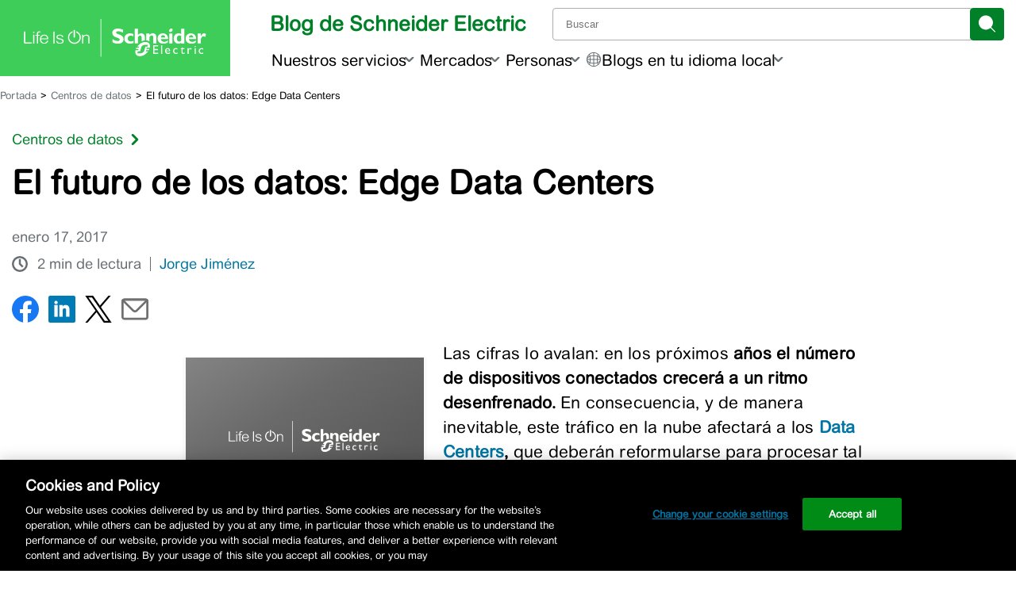

--- FILE ---
content_type: text/html; charset=UTF-8
request_url: https://blogespanol.se.com/centros-de-datos/2017/01/17/el-futuro-de-los-datos-edge-data-centers/
body_size: 44952
content:
<!doctype html>
<html lang="es">

<head>
	<link rel="preconnect" href="https://www.se.com" crossorigin>
	<link rel="preconnect" href="https://www.googletagmanager.com" crossorigin>
			<!-- Google Tag Manager -->
		<script id='gtmScript'>
			(function(w, d, s, l, i) {
				w[l] = w[l] || [];
				w[l].push({
					'gtm.start': new Date().getTime(),
					event: 'gtm.js'
				});
				var f = d.getElementsByTagName(s)[0],
					j = d.createElement(s),
					dl = l != 'dataLayer' ? '&l=' + l : '';
				j.async = true;
				j.src =
					'https://www.googletagmanager.com/gtm.js?id=' + i + dl;
				f.parentNode.insertBefore(j, f);
			})(window, document, 'script', 'dataLayer', 'GTM-5WGBFDW');
		</script>
		<title>El futuro de los datos: Edge Data Centers - Bienvenido al Blog de Schneider Electric</title>
	<meta charset="UTF-8">
	<meta name="viewport" content="width=device-width, initial-scale=1">
	<meta name="msapplication-TileColor" content="#f01d4f">
	<meta name="msapplication-TileImage" content="https://blog.se.com/assets/apple-touch-icon.png">
	<meta property="fb:pages" content="248492308506194">
	<meta property="fb:pages" content="148415565260574">
	<meta property="fb:pages" content="323099637733490">

	<meta name="seo-focus-keyword" content="data centers">
	<link rel="profile" href="https://gmpg.org/xfn/11">
	<link rel="apple-touch-icon" href="https://blog.se.com/assets/apple-touch-icon.png">
	<link rel="icon" href="https://blog.se.com/assets/favicon.png">
	<!--[if IE]>
		<link rel="shortcut icon" href="https://blog.se.com/wp-content/themes/schneider-electric-blog/favicon.ico">
	<![endif]-->
	<meta name='robots' content='index, follow, max-image-preview:large, max-snippet:-1, max-video-preview:-1' />
	<style>img:is([sizes="auto" i], [sizes^="auto," i]) { contain-intrinsic-size: 3000px 1500px }</style>
	
	<!-- This site is optimized with the Yoast SEO Premium plugin v25.3.1 (Yoast SEO v26.0) - https://yoast.com/wordpress/plugins/seo/ -->
	<meta name="description" content="Tendencias de los data centers" />
	<link rel="canonical" href="https://blogespanol.se.com/centros-de-datos/2017/01/17/el-futuro-de-los-datos-edge-data-centers/" />
	<meta property="og:locale" content="es_ES" />
	<meta property="og:type" content="article" />
	<meta property="og:title" content="El futuro de los datos: Edge Data Centers" />
	<meta property="og:description" content="Tendencias de los data centers" />
	<meta property="og:url" content="https://blogespanol.se.com/centros-de-datos/2017/01/17/el-futuro-de-los-datos-edge-data-centers/" />
	<meta property="og:site_name" content="Bienvenido al Blog de Schneider Electric" />
	<meta property="article:published_time" content="2017-01-17T09:12:49+00:00" />
	<meta property="og:image" content="https://blogespanol.se.com/wp-content/uploads/2017/01/SchneiderElectric_DataCenter_Tendencias.jpg" />
	<meta property="og:image:width" content="2128" />
	<meta property="og:image:height" content="1416" />
	<meta property="og:image:type" content="image/jpeg" />
	<meta name="author" content="Jorge Jiménez" />
	<meta name="twitter:card" content="summary_large_image" />
	<meta name="twitter:creator" content="@JorgeJimenez03" />
	<meta name="twitter:label1" content="Escrito por" />
	<meta name="twitter:data1" content="Jorge Jiménez" />
	<meta name="twitter:label2" content="Tiempo de lectura" />
	<meta name="twitter:data2" content="3 minutos" />
	<script type="application/ld+json" class="yoast-schema-graph">{"@context":"https://schema.org","@graph":[{"@type":"WebPage","@id":"https://blogespanol.se.com/centros-de-datos/2017/01/17/el-futuro-de-los-datos-edge-data-centers/","url":"https://blogespanol.se.com/centros-de-datos/2017/01/17/el-futuro-de-los-datos-edge-data-centers/","name":"El futuro de los datos: Edge Data Centers - Bienvenido al Blog de Schneider Electric","isPartOf":{"@id":"https://blogespanol.se.com/#website"},"primaryImageOfPage":{"@id":"https://blogespanol.se.com/centros-de-datos/2017/01/17/el-futuro-de-los-datos-edge-data-centers/#primaryimage"},"image":{"@id":"https://blogespanol.se.com/centros-de-datos/2017/01/17/el-futuro-de-los-datos-edge-data-centers/#primaryimage"},"thumbnailUrl":"https://blogespanol.se.com/wp-content/uploads/2017/01/SchneiderElectric_DataCenter_Tendencias.jpg","datePublished":"2017-01-17T09:12:49+00:00","author":{"@id":"https://blogespanol.se.com/#/schema/person/3bc4c61b69afd4a0168be73055b1ee3a"},"description":"Tendencias de los data centers","breadcrumb":{"@id":"https://blogespanol.se.com/centros-de-datos/2017/01/17/el-futuro-de-los-datos-edge-data-centers/#breadcrumb"},"inLanguage":"es","potentialAction":[{"@type":"ReadAction","target":["https://blogespanol.se.com/centros-de-datos/2017/01/17/el-futuro-de-los-datos-edge-data-centers/"]}]},{"@type":"ImageObject","inLanguage":"es","@id":"https://blogespanol.se.com/centros-de-datos/2017/01/17/el-futuro-de-los-datos-edge-data-centers/#primaryimage","url":"https://blogespanol.se.com/wp-content/uploads/2017/01/SchneiderElectric_DataCenter_Tendencias.jpg","contentUrl":"https://blogespanol.se.com/wp-content/uploads/2017/01/SchneiderElectric_DataCenter_Tendencias.jpg","width":2128,"height":1416,"caption":"Data center"},{"@type":"BreadcrumbList","@id":"https://blogespanol.se.com/centros-de-datos/2017/01/17/el-futuro-de-los-datos-edge-data-centers/#breadcrumb","itemListElement":[{"@type":"ListItem","position":1,"name":"Portada","item":"https://blogespanol.se.com/"},{"@type":"ListItem","position":2,"name":"Centros de datos","item":"https://blogespanol.se.com/centros-de-datos/"},{"@type":"ListItem","position":3,"name":"El futuro de los datos: Edge Data Centers"}]},{"@type":"WebSite","@id":"https://blogespanol.se.com/#website","url":"https://blogespanol.se.com/","name":"Bienvenido al Blog de Schneider Electric","description":"El especialista global en gestión de la energía","potentialAction":[{"@type":"SearchAction","target":{"@type":"EntryPoint","urlTemplate":"https://blogespanol.se.com/?s={search_term_string}"},"query-input":{"@type":"PropertyValueSpecification","valueRequired":true,"valueName":"search_term_string"}}],"inLanguage":"es"},{"@type":"Person","@id":"https://blogespanol.se.com/#/schema/person/3bc4c61b69afd4a0168be73055b1ee3a","name":"Jorge Jiménez","image":{"@type":"ImageObject","inLanguage":"es","@id":"https://blogespanol.se.com/#/schema/person/image/","url":"https://secure.gravatar.com/avatar/ad516503a11cd5ca435acc9bb6523536?s=96","contentUrl":"https://secure.gravatar.com/avatar/ad516503a11cd5ca435acc9bb6523536?s=96","caption":"Jorge Jiménez"},"description":"Jorge Jiménez es DCIM and Data Center Life Cycle Services Business Development Manager en Schneider Electric. Sus responsabilidades como especialista en soluciones y servicios orientados a la gestión y eficiencia de los centros de datos están orientadas a la difusión de las tecnologías de la unidad de negocio IT de Schneider Electric. Jorge Jiménez es en la actualidad también el responsable del programa de canal de la unidad de negocio IT de Schneider Electric, asegurando el cumplimiento de las directrices Corporate a nivel local y estandarizando la gestión local para garantizar la transparencia y garantías que requieren la relación con los partners. Jorge Jimenez es licenciado en Ingeniería de Telecomunicaciones por la Universidad Politécnica de Cataluña y en sus 15 años de experiencia en el sector de las nuevas tecnologías ha desempeñado puestos de consultoría tecnológica en multinacionales como Accenture y Everis, así como de asesoría tecnologíca a nivel comercial y técnica en integradores IT como Unitronics y Telvent Global Services.","sameAs":["https://www.linkedin.com/in/jorgejimenezmiguelez","https://x.com/JorgeJimenez03"],"url":"https://blogespanol.se.com/author/jorge-jimnez/"}]}</script>
	<!-- / Yoast SEO Premium plugin. -->


<link rel='dns-prefetch' href='//www.se.com' />
<link rel="alternate" type="application/rss+xml" title="Bienvenido al Blog de Schneider Electric &raquo; Comentario El futuro de los datos: Edge Data Centers del feed" href="https://blogespanol.se.com/centros-de-datos/2017/01/17/el-futuro-de-los-datos-edge-data-centers/feed/" />
		<style>
			.lazyload,
			.lazyloading {
				max-width: 100%;
			}
		</style>
		<link rel='stylesheet' id='wp-block-library-css' href='https://blogespanol.se.com/wp-includes/css/dist/block-library/style.min.css?ver=6.8.3' media='all' />
<style id='wp-block-library-theme-inline-css'>
.wp-block-audio :where(figcaption){color:#555;font-size:13px;text-align:center}.is-dark-theme .wp-block-audio :where(figcaption){color:#ffffffa6}.wp-block-audio{margin:0 0 1em}.wp-block-code{border:1px solid #ccc;border-radius:4px;font-family:Menlo,Consolas,monaco,monospace;padding:.8em 1em}.wp-block-embed :where(figcaption){color:#555;font-size:13px;text-align:center}.is-dark-theme .wp-block-embed :where(figcaption){color:#ffffffa6}.wp-block-embed{margin:0 0 1em}.blocks-gallery-caption{color:#555;font-size:13px;text-align:center}.is-dark-theme .blocks-gallery-caption{color:#ffffffa6}:root :where(.wp-block-image figcaption){color:#555;font-size:13px;text-align:center}.is-dark-theme :root :where(.wp-block-image figcaption){color:#ffffffa6}.wp-block-image{margin:0 0 1em}.wp-block-pullquote{border-bottom:4px solid;border-top:4px solid;color:currentColor;margin-bottom:1.75em}.wp-block-pullquote cite,.wp-block-pullquote footer,.wp-block-pullquote__citation{color:currentColor;font-size:.8125em;font-style:normal;text-transform:uppercase}.wp-block-quote{border-left:.25em solid;margin:0 0 1.75em;padding-left:1em}.wp-block-quote cite,.wp-block-quote footer{color:currentColor;font-size:.8125em;font-style:normal;position:relative}.wp-block-quote:where(.has-text-align-right){border-left:none;border-right:.25em solid;padding-left:0;padding-right:1em}.wp-block-quote:where(.has-text-align-center){border:none;padding-left:0}.wp-block-quote.is-large,.wp-block-quote.is-style-large,.wp-block-quote:where(.is-style-plain){border:none}.wp-block-search .wp-block-search__label{font-weight:700}.wp-block-search__button{border:1px solid #ccc;padding:.375em .625em}:where(.wp-block-group.has-background){padding:1.25em 2.375em}.wp-block-separator.has-css-opacity{opacity:.4}.wp-block-separator{border:none;border-bottom:2px solid;margin-left:auto;margin-right:auto}.wp-block-separator.has-alpha-channel-opacity{opacity:1}.wp-block-separator:not(.is-style-wide):not(.is-style-dots){width:100px}.wp-block-separator.has-background:not(.is-style-dots){border-bottom:none;height:1px}.wp-block-separator.has-background:not(.is-style-wide):not(.is-style-dots){height:2px}.wp-block-table{margin:0 0 1em}.wp-block-table td,.wp-block-table th{word-break:normal}.wp-block-table :where(figcaption){color:#555;font-size:13px;text-align:center}.is-dark-theme .wp-block-table :where(figcaption){color:#ffffffa6}.wp-block-video :where(figcaption){color:#555;font-size:13px;text-align:center}.is-dark-theme .wp-block-video :where(figcaption){color:#ffffffa6}.wp-block-video{margin:0 0 1em}:root :where(.wp-block-template-part.has-background){margin-bottom:0;margin-top:0;padding:1.25em 2.375em}
</style>
<style id='jel3-ab-wrapper-style-inline-css'>
/* AB Test Editor Container */
.jel3-abtest-editor {
  border: 1px dashed #ccc;
  padding: 8px;
}

/* Lane Styling */
.jel3-abtest-lane {
  border: 1px solid #ddd;
  padding: 8px;
  margin-bottom: 8px;
  border-radius: 6px;
}

/* Label Styling */
.jel3-abtest-label {
  font-weight: 600;
  margin-bottom: 6px;
}

/* Variant Block Styling */
.block-editor-page .jel3-abtest-variant {
  border: 2px solid #007cba;
  background: #f4f8fb;
  margin-bottom: 20px;
  border-radius: 8px;
  padding: 16px;
  transition:
    box-shadow 0.2s,
    border-color 0.2s;
  box-shadow: 0 2px 8px rgba(0, 0, 0, 0.04);
  outline: none;
  display: block;
  position: relative;
}

/* Ensure inner blocks fill width */
.block-editor-page .jel3-abtest-variant .block-editor-inner-blocks {
  width: 100%;
}

/* Clear floats inside variant */
.block-editor-page .jel3-abtest-variant::after {
  content: "";
  display: table;
  clear: both;
}

/* Variant States */
.block-editor-page .jel3-abtest-variant:focus {
  border-color: #005a9e;
  box-shadow: 0 0 0 3px #b3e0ff;
}
.block-editor-page .jel3-abtest-variant:hover {
  border-color: #005a9e;
  background: #e6f4fa;
}
.block-editor-page .jel3-abtest-variant:active {
  border-color: #003e6b;
}
.block-editor-page .jel3-abtest-variant:focus-visible {
  outline: 2px solid #005a9e;
  outline-offset: 2px;
}
.block-editor-page .jel3-abtest-variant:last-child {
  margin-bottom: 40px;
}

/* Block Appender Styling */
.block-editor-page .jel3-abtest-variant .block-list-appender,
.block-editor-page
  .jel3-abtest-variant
  .block-editor-block-list__block-appender {
  clear: both;
  margin-top: 1em;
  width: 100%;
  position: relative;
  z-index: 2;
}

/* Hide hidden variants */
.jel3-abtest-variant[hidden] {
  display: none !important;
}

</style>
<style id='create-block-jel3-guest-blogger-block-style-inline-css'>
.wp-block-create-block-jel3-guest-blogger-block{align-items:center;background-color:#f3f2f2;border-top:1px solid #dbd7d7;display:flex;flex-direction:column;font-size:1rem;justify-content:center;text-align:center;width:100%}.wp-block-create-block-jel3-guest-blogger-block .guest-block-content{max-width:800px;padding:0 20px;width:100%}.wp-block-create-block-jel3-guest-blogger-block .avatar{border-radius:50%;height:150px;-o-object-fit:cover;object-fit:cover;width:150px}

</style>
<link rel='stylesheet' id='jel3-toc-block-style-css' href='https://blogespanol.se.com/wp-content/plugins/jel3-toc/build/css/style.min.css?ver=2860b4f55fdb558e4d85' media='all' />
<link rel='stylesheet' id='jel3_block_editor-css-css' href='https://blogespanol.se.com/wp-content/plugins/jel3-block-editor/style-caption-alignment.css?ver=1748556706' media='all' />
<style id='global-styles-inline-css'>
:root{--wp--preset--aspect-ratio--square: 1;--wp--preset--aspect-ratio--4-3: 4/3;--wp--preset--aspect-ratio--3-4: 3/4;--wp--preset--aspect-ratio--3-2: 3/2;--wp--preset--aspect-ratio--2-3: 2/3;--wp--preset--aspect-ratio--16-9: 16/9;--wp--preset--aspect-ratio--9-16: 9/16;--wp--preset--color--black: #000000;--wp--preset--color--cyan-bluish-gray: #abb8c3;--wp--preset--color--white: #ffffff;--wp--preset--color--pale-pink: #f78da7;--wp--preset--color--vivid-red: #cf2e2e;--wp--preset--color--luminous-vivid-orange: #ff6900;--wp--preset--color--luminous-vivid-amber: #fcb900;--wp--preset--color--light-green-cyan: #7bdcb5;--wp--preset--color--vivid-green-cyan: #00d084;--wp--preset--color--pale-cyan-blue: #8ed1fc;--wp--preset--color--vivid-cyan-blue: #0693e3;--wp--preset--color--vivid-purple: #9b51e0;--wp--preset--color--base: #ffffff;--wp--preset--color--contrast: #000000;--wp--preset--color--primary: #3dcd58;--wp--preset--color--secondary: #42b4e6;--wp--preset--color--tertiary: #F6F6F6;--wp--preset--color--se-life-green: #3dcd58;--wp--preset--color--se-logo-green: #009530;--wp--preset--color--se-dark-gray: #626469;--wp--preset--color--se-light-gray: #9fa0a4;--wp--preset--gradient--vivid-cyan-blue-to-vivid-purple: linear-gradient(135deg,rgba(6,147,227,1) 0%,rgb(155,81,224) 100%);--wp--preset--gradient--light-green-cyan-to-vivid-green-cyan: linear-gradient(135deg,rgb(122,220,180) 0%,rgb(0,208,130) 100%);--wp--preset--gradient--luminous-vivid-amber-to-luminous-vivid-orange: linear-gradient(135deg,rgba(252,185,0,1) 0%,rgba(255,105,0,1) 100%);--wp--preset--gradient--luminous-vivid-orange-to-vivid-red: linear-gradient(135deg,rgba(255,105,0,1) 0%,rgb(207,46,46) 100%);--wp--preset--gradient--very-light-gray-to-cyan-bluish-gray: linear-gradient(135deg,rgb(238,238,238) 0%,rgb(169,184,195) 100%);--wp--preset--gradient--cool-to-warm-spectrum: linear-gradient(135deg,rgb(74,234,220) 0%,rgb(151,120,209) 20%,rgb(207,42,186) 40%,rgb(238,44,130) 60%,rgb(251,105,98) 80%,rgb(254,248,76) 100%);--wp--preset--gradient--blush-light-purple: linear-gradient(135deg,rgb(255,206,236) 0%,rgb(152,150,240) 100%);--wp--preset--gradient--blush-bordeaux: linear-gradient(135deg,rgb(254,205,165) 0%,rgb(254,45,45) 50%,rgb(107,0,62) 100%);--wp--preset--gradient--luminous-dusk: linear-gradient(135deg,rgb(255,203,112) 0%,rgb(199,81,192) 50%,rgb(65,88,208) 100%);--wp--preset--gradient--pale-ocean: linear-gradient(135deg,rgb(255,245,203) 0%,rgb(182,227,212) 50%,rgb(51,167,181) 100%);--wp--preset--gradient--electric-grass: linear-gradient(135deg,rgb(202,248,128) 0%,rgb(113,206,126) 100%);--wp--preset--gradient--midnight: linear-gradient(135deg,rgb(2,3,129) 0%,rgb(40,116,252) 100%);--wp--preset--font-size--small: clamp(0.875rem, 0.875rem + ((1vw - 0.2rem) * 0.227), 1rem);--wp--preset--font-size--medium: clamp(1rem, 1rem + ((1vw - 0.2rem) * 0.227), 1.125rem);--wp--preset--font-size--large: clamp(1.75rem, 1.75rem + ((1vw - 0.2rem) * 0.227), 1.875rem);--wp--preset--font-size--x-large: 2.25rem;--wp--preset--font-size--xx-large: clamp(4rem, 4rem + ((1vw - 0.2rem) * 10.909), 10rem);--wp--preset--font-family--arial-rounded-mt-for-se: "ArialRoundedMTforSE_Latin", sans-serif;--wp--preset--spacing--20: 0.44rem;--wp--preset--spacing--30: clamp(1.5rem, 5vw, 2rem);--wp--preset--spacing--40: clamp(1.8rem, 1.8rem + ((1vw - 0.48rem) * 2.885), 3rem);--wp--preset--spacing--50: clamp(2.5rem, 8vw, 4.5rem);--wp--preset--spacing--60: clamp(3.75rem, 10vw, 7rem);--wp--preset--spacing--70: clamp(5rem, 5.25rem + ((1vw - 0.48rem) * 9.096), 8rem);--wp--preset--spacing--80: clamp(7rem, 14vw, 11rem);--wp--preset--shadow--natural: 6px 6px 9px rgba(0, 0, 0, 0.2);--wp--preset--shadow--deep: 12px 12px 50px rgba(0, 0, 0, 0.4);--wp--preset--shadow--sharp: 6px 6px 0px rgba(0, 0, 0, 0.2);--wp--preset--shadow--outlined: 6px 6px 0px -3px rgba(255, 255, 255, 1), 6px 6px rgba(0, 0, 0, 1);--wp--preset--shadow--crisp: 6px 6px 0px rgba(0, 0, 0, 1);}:root { --wp--style--global--content-size: 900px;--wp--style--global--wide-size: 1200px; }:where(body) { margin: 0; }.wp-site-blocks { padding-top: var(--wp--style--root--padding-top); padding-bottom: var(--wp--style--root--padding-bottom); }.has-global-padding { padding-right: var(--wp--style--root--padding-right); padding-left: var(--wp--style--root--padding-left); }.has-global-padding > .alignfull { margin-right: calc(var(--wp--style--root--padding-right) * -1); margin-left: calc(var(--wp--style--root--padding-left) * -1); }.has-global-padding :where(:not(.alignfull.is-layout-flow) > .has-global-padding:not(.wp-block-block, .alignfull)) { padding-right: 0; padding-left: 0; }.has-global-padding :where(:not(.alignfull.is-layout-flow) > .has-global-padding:not(.wp-block-block, .alignfull)) > .alignfull { margin-left: 0; margin-right: 0; }.wp-site-blocks > .alignleft { float: left; margin-right: 2em; }.wp-site-blocks > .alignright { float: right; margin-left: 2em; }.wp-site-blocks > .aligncenter { justify-content: center; margin-left: auto; margin-right: auto; }:where(.is-layout-flex){gap: 0.5em;}:where(.is-layout-grid){gap: 0.5em;}.is-layout-flow > .alignleft{float: left;margin-inline-start: 0;margin-inline-end: 2em;}.is-layout-flow > .alignright{float: right;margin-inline-start: 2em;margin-inline-end: 0;}.is-layout-flow > .aligncenter{margin-left: auto !important;margin-right: auto !important;}.is-layout-constrained > .alignleft{float: left;margin-inline-start: 0;margin-inline-end: 2em;}.is-layout-constrained > .alignright{float: right;margin-inline-start: 2em;margin-inline-end: 0;}.is-layout-constrained > .aligncenter{margin-left: auto !important;margin-right: auto !important;}.is-layout-constrained > :where(:not(.alignleft):not(.alignright):not(.alignfull)){max-width: var(--wp--style--global--content-size);margin-left: auto !important;margin-right: auto !important;}.is-layout-constrained > .alignwide{max-width: var(--wp--style--global--wide-size);}body .is-layout-flex{display: flex;}.is-layout-flex{flex-wrap: wrap;align-items: center;}.is-layout-flex > :is(*, div){margin: 0;}body .is-layout-grid{display: grid;}.is-layout-grid > :is(*, div){margin: 0;}body{background-color: var(--wp--preset--color--base);color: var(--wp--preset--color--contrast);font-family: var(--wp--preset--font-family--arial-rounded-mt-for-se);font-size: var(--wp--preset--font-size--medium);line-height: 1.6;--wp--style--root--padding-top: var(--wp--preset--spacing--40);--wp--style--root--padding-right: var(--wp--preset--spacing--30);--wp--style--root--padding-bottom: var(--wp--preset--spacing--40);--wp--style--root--padding-left: var(--wp--preset--spacing--30);}a:where(:not(.wp-element-button)){color: var(--wp--preset--color--contrast);text-decoration: underline;}:root :where(a:where(:not(.wp-element-button)):hover){text-decoration: none;}:root :where(a:where(:not(.wp-element-button)):focus){text-decoration: underline dashed;}:root :where(a:where(:not(.wp-element-button)):active){color: var(--wp--preset--color--secondary);text-decoration: none;}h1, h2, h3, h4, h5, h6{font-weight: 400;line-height: 1.4;}h1{font-size: clamp(25.014px, 1.563rem + ((1vw - 3.2px) * 1.93), 42px);font-weight: 700;line-height: 1.2;}h2{font-size: clamp(25.014px, 1.563rem + ((1vw - 3.2px) * 1.93), 42px);font-weight: 400;line-height: 1.2;}h3{font-size: var(--wp--preset--font-size--x-large);}h4{font-size: var(--wp--preset--font-size--large);}h5{font-size: var(--wp--preset--font-size--medium);font-weight: 700;text-transform: uppercase;}h6{font-size: var(--wp--preset--font-size--medium);text-transform: uppercase;}:root :where(.wp-element-button, .wp-block-button__link){background-color: var(--wp--preset--color--primary);border-radius: 0;border-width: 0;color: var(--wp--preset--color--contrast);font-family: inherit;font-size: inherit;line-height: inherit;padding: calc(0.667em + 2px) calc(1.333em + 2px);text-decoration: none;}:root :where(.wp-element-button:visited, .wp-block-button__link:visited){color: var(--wp--preset--color--contrast);}:root :where(.wp-element-button:hover, .wp-block-button__link:hover){background-color: var(--wp--preset--color--contrast);color: var(--wp--preset--color--base);}:root :where(.wp-element-button:focus, .wp-block-button__link:focus){background-color: var(--wp--preset--color--contrast);color: var(--wp--preset--color--base);}:root :where(.wp-element-button:active, .wp-block-button__link:active){background-color: var(--wp--preset--color--secondary);color: var(--wp--preset--color--base);}.has-black-color{color: var(--wp--preset--color--black) !important;}.has-cyan-bluish-gray-color{color: var(--wp--preset--color--cyan-bluish-gray) !important;}.has-white-color{color: var(--wp--preset--color--white) !important;}.has-pale-pink-color{color: var(--wp--preset--color--pale-pink) !important;}.has-vivid-red-color{color: var(--wp--preset--color--vivid-red) !important;}.has-luminous-vivid-orange-color{color: var(--wp--preset--color--luminous-vivid-orange) !important;}.has-luminous-vivid-amber-color{color: var(--wp--preset--color--luminous-vivid-amber) !important;}.has-light-green-cyan-color{color: var(--wp--preset--color--light-green-cyan) !important;}.has-vivid-green-cyan-color{color: var(--wp--preset--color--vivid-green-cyan) !important;}.has-pale-cyan-blue-color{color: var(--wp--preset--color--pale-cyan-blue) !important;}.has-vivid-cyan-blue-color{color: var(--wp--preset--color--vivid-cyan-blue) !important;}.has-vivid-purple-color{color: var(--wp--preset--color--vivid-purple) !important;}.has-base-color{color: var(--wp--preset--color--base) !important;}.has-contrast-color{color: var(--wp--preset--color--contrast) !important;}.has-primary-color{color: var(--wp--preset--color--primary) !important;}.has-secondary-color{color: var(--wp--preset--color--secondary) !important;}.has-tertiary-color{color: var(--wp--preset--color--tertiary) !important;}.has-se-life-green-color{color: var(--wp--preset--color--se-life-green) !important;}.has-se-logo-green-color{color: var(--wp--preset--color--se-logo-green) !important;}.has-se-dark-gray-color{color: var(--wp--preset--color--se-dark-gray) !important;}.has-se-light-gray-color{color: var(--wp--preset--color--se-light-gray) !important;}.has-black-background-color{background-color: var(--wp--preset--color--black) !important;}.has-cyan-bluish-gray-background-color{background-color: var(--wp--preset--color--cyan-bluish-gray) !important;}.has-white-background-color{background-color: var(--wp--preset--color--white) !important;}.has-pale-pink-background-color{background-color: var(--wp--preset--color--pale-pink) !important;}.has-vivid-red-background-color{background-color: var(--wp--preset--color--vivid-red) !important;}.has-luminous-vivid-orange-background-color{background-color: var(--wp--preset--color--luminous-vivid-orange) !important;}.has-luminous-vivid-amber-background-color{background-color: var(--wp--preset--color--luminous-vivid-amber) !important;}.has-light-green-cyan-background-color{background-color: var(--wp--preset--color--light-green-cyan) !important;}.has-vivid-green-cyan-background-color{background-color: var(--wp--preset--color--vivid-green-cyan) !important;}.has-pale-cyan-blue-background-color{background-color: var(--wp--preset--color--pale-cyan-blue) !important;}.has-vivid-cyan-blue-background-color{background-color: var(--wp--preset--color--vivid-cyan-blue) !important;}.has-vivid-purple-background-color{background-color: var(--wp--preset--color--vivid-purple) !important;}.has-base-background-color{background-color: var(--wp--preset--color--base) !important;}.has-contrast-background-color{background-color: var(--wp--preset--color--contrast) !important;}.has-primary-background-color{background-color: var(--wp--preset--color--primary) !important;}.has-secondary-background-color{background-color: var(--wp--preset--color--secondary) !important;}.has-tertiary-background-color{background-color: var(--wp--preset--color--tertiary) !important;}.has-se-life-green-background-color{background-color: var(--wp--preset--color--se-life-green) !important;}.has-se-logo-green-background-color{background-color: var(--wp--preset--color--se-logo-green) !important;}.has-se-dark-gray-background-color{background-color: var(--wp--preset--color--se-dark-gray) !important;}.has-se-light-gray-background-color{background-color: var(--wp--preset--color--se-light-gray) !important;}.has-black-border-color{border-color: var(--wp--preset--color--black) !important;}.has-cyan-bluish-gray-border-color{border-color: var(--wp--preset--color--cyan-bluish-gray) !important;}.has-white-border-color{border-color: var(--wp--preset--color--white) !important;}.has-pale-pink-border-color{border-color: var(--wp--preset--color--pale-pink) !important;}.has-vivid-red-border-color{border-color: var(--wp--preset--color--vivid-red) !important;}.has-luminous-vivid-orange-border-color{border-color: var(--wp--preset--color--luminous-vivid-orange) !important;}.has-luminous-vivid-amber-border-color{border-color: var(--wp--preset--color--luminous-vivid-amber) !important;}.has-light-green-cyan-border-color{border-color: var(--wp--preset--color--light-green-cyan) !important;}.has-vivid-green-cyan-border-color{border-color: var(--wp--preset--color--vivid-green-cyan) !important;}.has-pale-cyan-blue-border-color{border-color: var(--wp--preset--color--pale-cyan-blue) !important;}.has-vivid-cyan-blue-border-color{border-color: var(--wp--preset--color--vivid-cyan-blue) !important;}.has-vivid-purple-border-color{border-color: var(--wp--preset--color--vivid-purple) !important;}.has-base-border-color{border-color: var(--wp--preset--color--base) !important;}.has-contrast-border-color{border-color: var(--wp--preset--color--contrast) !important;}.has-primary-border-color{border-color: var(--wp--preset--color--primary) !important;}.has-secondary-border-color{border-color: var(--wp--preset--color--secondary) !important;}.has-tertiary-border-color{border-color: var(--wp--preset--color--tertiary) !important;}.has-se-life-green-border-color{border-color: var(--wp--preset--color--se-life-green) !important;}.has-se-logo-green-border-color{border-color: var(--wp--preset--color--se-logo-green) !important;}.has-se-dark-gray-border-color{border-color: var(--wp--preset--color--se-dark-gray) !important;}.has-se-light-gray-border-color{border-color: var(--wp--preset--color--se-light-gray) !important;}.has-vivid-cyan-blue-to-vivid-purple-gradient-background{background: var(--wp--preset--gradient--vivid-cyan-blue-to-vivid-purple) !important;}.has-light-green-cyan-to-vivid-green-cyan-gradient-background{background: var(--wp--preset--gradient--light-green-cyan-to-vivid-green-cyan) !important;}.has-luminous-vivid-amber-to-luminous-vivid-orange-gradient-background{background: var(--wp--preset--gradient--luminous-vivid-amber-to-luminous-vivid-orange) !important;}.has-luminous-vivid-orange-to-vivid-red-gradient-background{background: var(--wp--preset--gradient--luminous-vivid-orange-to-vivid-red) !important;}.has-very-light-gray-to-cyan-bluish-gray-gradient-background{background: var(--wp--preset--gradient--very-light-gray-to-cyan-bluish-gray) !important;}.has-cool-to-warm-spectrum-gradient-background{background: var(--wp--preset--gradient--cool-to-warm-spectrum) !important;}.has-blush-light-purple-gradient-background{background: var(--wp--preset--gradient--blush-light-purple) !important;}.has-blush-bordeaux-gradient-background{background: var(--wp--preset--gradient--blush-bordeaux) !important;}.has-luminous-dusk-gradient-background{background: var(--wp--preset--gradient--luminous-dusk) !important;}.has-pale-ocean-gradient-background{background: var(--wp--preset--gradient--pale-ocean) !important;}.has-electric-grass-gradient-background{background: var(--wp--preset--gradient--electric-grass) !important;}.has-midnight-gradient-background{background: var(--wp--preset--gradient--midnight) !important;}.has-small-font-size{font-size: var(--wp--preset--font-size--small) !important;}.has-medium-font-size{font-size: var(--wp--preset--font-size--medium) !important;}.has-large-font-size{font-size: var(--wp--preset--font-size--large) !important;}.has-x-large-font-size{font-size: var(--wp--preset--font-size--x-large) !important;}.has-xx-large-font-size{font-size: var(--wp--preset--font-size--xx-large) !important;}.has-arial-rounded-mt-for-se-font-family{font-family: var(--wp--preset--font-family--arial-rounded-mt-for-se) !important;}
:where(.wp-block-post-template.is-layout-flex){gap: 1.25em;}:where(.wp-block-post-template.is-layout-grid){gap: 1.25em;}
:where(.wp-block-columns.is-layout-flex){gap: 2em;}:where(.wp-block-columns.is-layout-grid){gap: 2em;}
:root :where(.wp-block-pullquote){border-width: 1px 0;border-style: solid;font-size: clamp(0.984em, 0.984rem + ((1vw - 0.2em) * 0.938), 1.5em);line-height: 1.3;margin-top: var(--wp--preset--spacing--40) !important;margin-bottom: var(--wp--preset--spacing--40) !important;}
:root :where(.wp-block-pullquote cite){font-size: var(--wp--preset--font-size--small);font-style: normal;text-transform: none;}
:root :where(.wp-block-post-content){font-size: clamp(14.082px, 0.88rem + ((1vw - 3.2px) * 0.786), 21px);line-height: 1.5em;}
:root :where(.wp-block-post-content a:where(:not(.wp-element-button))){color: var(--wp--preset--color--secondary);text-decoration: none;}
:root :where(.wp-block-post-content a:where(:not(.wp-element-button)):hover){text-decoration: underline;}
:root :where(.wp-block-post-content a:where(:not(.wp-element-button)):focus){text-decoration: underline dashed;}
:root :where(.wp-block-post-content a:where(:not(.wp-element-button)):active){text-decoration: none;}
:root :where(.wp-block-post-title){font-size: clamp(25.014px, 1.563rem + ((1vw - 3.2px) * 1.93), 42px);font-weight: 700;margin-top: 1.25rem;margin-bottom: 1.25rem;}
:root :where(.wp-block-post-title a:where(:not(.wp-element-button))){text-decoration: none;}
:root :where(.wp-block-post-title a:where(:not(.wp-element-button)):hover){text-decoration: underline;}
:root :where(.wp-block-post-title a:where(:not(.wp-element-button)):focus){text-decoration: underline dashed;}
:root :where(.wp-block-post-title a:where(:not(.wp-element-button)):active){color: var(--wp--preset--color--secondary);text-decoration: none;}
:root :where(.wp-block-quote){border-color: var(--wp--preset--color--primary);border-width: 3px;font-size: var(--wp--preset--font-size--large);line-height: 1.5;padding-right: var(--wp--preset--spacing--30);padding-left: var(--wp--preset--spacing--30);}
:root :where(.wp-block-quote .wp-element-caption,.wp-block-quote  .wp-block-audio figcaption,.wp-block-quote  .wp-block-embed figcaption,.wp-block-quote  .wp-block-gallery figcaption,.wp-block-quote  .wp-block-image figcaption,.wp-block-quote  .wp-block-table figcaption,.wp-block-quote  .wp-block-video figcaption){font-size: var(--wp--preset--font-size--small);font-style: normal;}
:root :where(.wp-block-quote cite){font-size: var(--wp--preset--font-size--small);font-style: normal;}
</style>
<link rel='stylesheet' id='jel3-guest-blogger-block-css' href='https://blogespanol.se.com/wp-content/plugins/jel3-guest-blogger-block/build/style-index.css?ver=1682880897' media='all' />
<style id='blog_se_main_css-inline-css'>
/*! normalize.css v8.0.1 | MIT License | github.com/necolas/normalize.css */html{line-height:1.15;-webkit-text-size-adjust:100%}body{margin:0}[hidden]{display:none}img{border-style:none}small{font-size:80%}a{background-color:rgba(0,0,0,0)}hr{box-sizing:content-box;height:0;overflow:visible}.screen-reader-text,.visuallyhidden{border:0;clip:rect(1px, 1px, 1px, 1px);clip-path:inset(50%);height:1px;margin:-1px;overflow:hidden;padding:0;position:absolute !important;width:1px;word-wrap:normal !important}.screen-reader-text:focus,.visuallyhidden:focus{background-color:#fafafa;border-radius:3px;box-shadow:0 0 2px 2px rgba(0,0,0,.6);clip:auto !important;clip-path:none;color:#202124;display:block;font-size:.875rem;font-weight:700;height:auto;left:5px;line-height:normal;padding:15px 23px 14px;text-decoration:none;top:5px;width:auto;z-index:100000}#primary[tabindex="-1"]:focus{outline:0}button{font-family:ArialRoundedMTforSE_Latin,Arial,sans-serif}button[class^=icon],div[class*=icon-]{background-color:rgba(0,0,0,0);border:1px solid rgba(0,0,0,0);border-radius:8px;padding:0;width:43px;height:43px}button[class^=icon] svg,div[class*=icon-] svg{color:#676f73;fill:#676f73;max-height:100%}button[class^=icon]:active,div[class*=icon-]:active{background-color:#005f73;border-color:#0075a3}button[class^=icon]:active svg,div[class*=icon-]:active svg{color:#fff;fill:#fff}button[class^=icon]:focus,div[class*=icon-]:focus{background-color:#676f73;border-color:#676f73}button[class^=icon]:focus svg,div[class*=icon-]:focus svg{color:#fff;fill:#fff}.button-outlined,.se-message .read-more{display:flex;padding:7.5px;background-color:rgba(0,0,0,0);border:1px solid #008029;color:#008029;font-size:small;border-radius:4px}.button-row{display:flex;flex-direction:row;width:100%;justify-content:center;align-items:center}.button,.button-elevated,.comment-respond form p.form-submit input{font-size:18px;font-weight:300;background-color:#008029;color:#fff;border:1px solid #008029;border-radius:4px;padding:.9rem}.button:hover,.button-elevated:hover,.comment-respond form p.form-submit input:hover{color:#fff;background-color:#005c1e;border-color:#005c1e;text-decoration:none}.button-elevated,.comment-respond form p.form-submit input{background-color:#0075a3;color:#fff;border-color:#0075a3}.button-elevated:hover,.comment-respond form p.form-submit input:hover{background-color:#005c80;border-color:#005c80}.button-elevated svg.icon-arrow,.comment-respond form p.form-submit input svg.icon-arrow{color:#fff;fill:#fff}@media(min-width: 1007px){.button-elevated,.comment-respond form p.form-submit input{font-size:20px}}svg.icon-new-tab{pointer-events:none;width:1rem;height:1rem}svg.icon-arrow{pointer-events:none;width:15px;height:15px;fill:#676f73}svg.icon-arrow-green-right{pointer-events:none;fill:#008029}svg.icon-arrow-green-right:hover{fill:#005c1e}svg.icon-world{pointer-events:none;width:18px;height:18px}svg.icon-search{pointer-events:none;width:16px;height:16px;fill:#676f73}svg.icon-menu{pointer-events:none;width:21px;height:16px}svg.icon-clock{pointer-events:none;width:20px;height:20px;fill:#676f73}svg.icon-globe{pointer-events:none;width:20px;height:20px;fill:#676f73}svg.icon-close{pointer-events:none;min-width:20px;min-height:20px;fill:#676f73;stroke:#676f73}svg.icon-share-facebook,svg.icon-share-linkedin,svg.icon-share-twitter,svg.icon-share-email{pointer-events:none;max-width:27px;max-height:27px}svg.icon-share-email{fill:#676f73;stroke:#676f73}@media(min-width: 1007px){svg.icon-share-facebook,svg.icon-share-linkedin,svg.icon-share-twitter,svg.icon-share-email{max-width:34px;max-height:34px}}.site-header{display:flex;flex-direction:column;z-index:10}.site-header .top-header{background-color:#676f73}.site-header .top-header .wrap,.site-header .top-header .breadcrumb ol,.breadcrumb .site-header .top-header ol{flex-direction:column;align-items:flex-start}.site-header .top-header button{color:#202124}.site-header .top-header button:hover{color:#42b4e6}.site-header .top-header button:hover svg{fill:#42b4e6}.site-header .header-main{display:flex;align-self:center;align-items:center;justify-content:space-between;width:100%;max-width:1440px;flex-direction:row}.site-header .header-main .site-branding{display:flex;background-color:#3dcd58;height:70px;align-items:center;justify-content:center}.site-header .header-main .site-branding a{width:195px;height:70px;display:flex}.site-header .header-main .site-branding a svg{display:flex;width:100%;margin:15px}.site-header .header-main .site-name{display:flex;align-items:center}.site-header .header-main .site-name :first-child{margin:0;padding:0 33px 0 50px;white-space:nowrap;font-size:1.625rem;font-weight:700;color:#008029}.site-header .header-main .site-search form{width:100%;display:flex;align-items:stretch}.site-header .header-main .site-search form label,.site-header .header-main .site-search form .search-field{width:100%}.site-header .header-main .site-search form .search-field{padding:12px 12px 12px 16px;border:1px solid #acadb0;border-radius:4px;z-index:1}.site-header .header-main .site-search form .search-submit{display:flex;justify-content:center;align-items:center;margin-left:-4px;padding:0 10px;border:1px solid #008029;border-radius:4px;background-color:#008029;z-index:2;height:41px}.site-header .header-main .site-search form .search-submit:hover{background-color:#005c1e;border-color:#005c1e}.site-header .header-main .site-search form .search-submit .icon-search{fill:#fff;width:24px;height:24px}.site-header .header-main .site-navigation .button-row{justify-content:flex-end}.site-header .header-main .site-navigation .navbar{padding:0 15px}.site-header .header-main .site-navigation .navbar .navbar-nav{justify-content:space-between}.site-header .header-main .site-navigation .navbar .navbar-nav #buttonHeaderFilter{border-left:1px solid #acadb0;border-right:1px solid #acadb0}.site-header .search-mobile{padding:15px}.site-header .search-mobile .search-field{width:100%;height:48px;padding:12px 12px 12px 16px;border:1px solid #acadb0;border-radius:4px;z-index:1}.site-header .search-mobile .search-submit{display:none}.site-header .search-mobile{display:none}.site-header .search-mobile.show{display:block}@media(max-width: 640px){.site-navigation #buttonCloseMenu{display:none;position:fixed;top:8px;right:8px}.site-navigation #buttonCloseMenu svg.icon-close{color:#676f73;width:14px;height:14px;min-width:14px;min-height:14px}.site-navigation #header-navigation.show~.button-row #buttonCloseMenu{display:block}.site-navigation #header-navigation.show{z-index:1000;display:flex !important}.site-navigation #header-navigation.show #headerFilter{display:none}.site-navigation #header-navigation.show .navbar-nav{margin:0;padding:0}.site-navigation #header-navigation.show .navbar-nav .mobile-index button,.site-navigation #header-navigation.show .navbar-nav .nav-item button{border:1px solid rgba(0,0,0,0);color:#333;font-size:20px;line-height:25px;font-weight:700;border:none;background-color:#fff;display:flex;justify-content:space-between;align-items:center;border-bottom:1px solid #e7e6e6;padding:15px}.site-navigation #header-navigation.show .navbar-nav .mobile-index button svg,.site-navigation #header-navigation.show .navbar-nav .nav-item button svg{fill:#676f73}.site-navigation #header-navigation.show .navbar-nav .mobile-index{overflow-y:scroll;background-color:#fff;display:flex;flex-direction:column;position:fixed;top:0;bottom:0;left:0;right:0;list-style:none;width:100vw;height:100vh;padding-top:56px}.site-navigation #header-navigation.show .navbar-nav .mobile-index button:first-child{border-top:1px solid #e7e6e6}.site-navigation #header-navigation.show .navbar-nav .nav-item{transition:left 300ms ease-out;overflow-y:scroll;background-color:#fff;display:flex;flex-direction:column;position:fixed;top:0;bottom:0;left:100vw;right:0;list-style:none;width:100vw;height:100vh}.site-navigation #header-navigation.show .navbar-nav .nav-item.show{left:0}.site-navigation #header-navigation.show .navbar-nav .nav-item button{flex-direction:row-reverse;justify-content:flex-end}.site-navigation #header-navigation.show .navbar-nav .nav-item button svg{margin-right:15px;transform:rotate(180deg)}.site-navigation #header-navigation.show .navbar-nav .nav-item .dropdown{left:-100vw;padding:0;list-style:none}.site-navigation #header-navigation.show .navbar-nav .nav-item .dropdown li{display:flex;flex-shrink:0;border-bottom:1px solid #e7e6e6}.site-navigation #header-navigation.show .navbar-nav .nav-item .dropdown li a{display:flex;width:100%;color:#333;font-size:9.8px;line-height:20px;padding:15px 20px 15px 30px}}@media(min-width: 1007px){.site-header{position:relative}.site-header .top-header .wrap,.site-header .top-header .breadcrumb ol,.breadcrumb .site-header .top-header ol{flex-direction:row;align-items:flex-start}.site-header .header-main{display:grid;grid-template-columns:290px .25fr 1fr;grid-template-rows:60px auto;gap:0px 0px;grid-auto-flow:row;grid-template-areas:"site-branding site-name site-search" "site-branding site-navigation site-navigation"}.site-header .header-main .site-branding{height:96px;grid-area:site-branding}.site-header .header-main .site-branding a{width:242px;height:48px}.site-header .header-main .site-branding a svg{margin:0}.site-header .header-main .site-name{grid-area:site-name}.site-header .header-main .site-search{grid-area:site-search;margin-right:15px}.site-header .header-main .site-navigation{grid-area:site-navigation;display:flex;padding-left:32px}.site-header .header-main .site-navigation .navbar{display:flex;align-content:center}.site-header .header-main .site-navigation .navbar .navbar-nav{display:flex;align-items:flex-start;justify-content:space-evenly;gap:15px;margin:0;padding:0;list-style:none}.site-header .header-main .site-navigation .navbar .navbar-nav .nav-item button{transition:border-color 500ms;font-size:20px;border:0;border-bottom:3px solid #fff;border-radius:0;background:rgba(0,0,0,0);cursor:pointer;display:flex;align-items:center;gap:7.5px;padding:5px 5px 8px;line-height:15px;color:#000;vertical-align:baseline}.site-header .header-main .site-navigation .navbar .navbar-nav .nav-item button svg{transform:rotate(90deg)}.site-header .header-main .site-navigation .navbar .navbar-nav .nav-item button svg.icon-arrow{width:7px;height:20px}.site-header .header-main .site-navigation .navbar .navbar-nav .nav-item button:hover{border-color:#005c1e}.site-header .header-main .site-navigation .navbar .navbar-nav .nav-item button:focus{border-color:#008029}.site-header .header-main .site-navigation .navbar .navbar-nav .nav-item button:focus svg.icon-arrow{transition:transform 300ms;transform:rotate(-90deg)}.has-dropdown .dropdown{position:absolute;left:0;right:0;background-color:#fafafa;border-radius:0 0 2px 2px;box-shadow:0 0 2px 0 rgba(51,51,51,.5),0 7px 15px 0 rgba(51,51,51,.5);margin:0;padding:15px 40px;display:none}.has-dropdown .dropdown li{margin:0;list-style:none;padding:15px 30px}.has-dropdown .dropdown li a{white-space:nowrap;font-weight:700}.has-dropdown:focus-within .dropdown{display:flex;flex-wrap:wrap;flex-direction:row;justify-content:space-around}}#menu-company-community{justify-content:center}@media(min-width: 1007px){.wp-caption{padding:0px 4px 4px;background:#fafafa}.wp-caption img{display:inline}.wp-caption .wp-caption-text{padding:4px;font-size:10.5px;font-weight:300;font-style:italic;color:#626469}}.alignfull{width:100%;max-width:none}.alignwide{margin-left:auto;margin-right:auto;max-width:1200px;width:100%}.alignleft{float:left;margin-right:20px}.alignright{float:right;margin-left:20px}figure.alignleft figcaption{text-align:left}figure.alignright figcaption{text-align:right}.hide{display:none !important}@media(max-width: 640px){.is-desktop{display:none !important}}@media(max-width: 1024px){.is-desktop{display:none !important}}@media(min-width: 1007px){.is-mobile{display:none !important}}html{scroll-behavior:smooth}@media(prefers-reduced-motion: reduce){html{scroll-behavior:auto}}body{min-height:100vh}body figure{max-width:100%}html a{color:#0075a3;text-decoration:none}html a:active{color:#00374d}html a:hover{color:#005f73;text-decoration:underline}html a:focus-visible{outline:2px solid currentColor;outline-offset:2px;text-decoration:underline}iframe[src*=youtube]{width:100%;aspect-ratio:16/9;height:auto}.cnt,.cnt-row{width:100%;display:flex;flex-direction:column}.cnt-row{flex-direction:row}.elevated{-webkit-box-shadow:0px 25px 18px -8px rgba(0,0,0,.05);box-shadow:0px 25px 18px -8px rgba(0,0,0,.05)}.wrap,.breadcrumb ol{position:relative;min-width:320px;max-width:1440px;margin-right:auto;margin-left:auto;display:flex;flex-wrap:wrap}.grid-list{display:flex;flex-direction:column;width:100%}.grid-list .list-item:last-of-type{box-shadow:0px 25px 18px -8px rgba(0,0,0,.15)}ul.grid-list,ol.grid-list{list-style:none;padding:0;margin:0}@media(min-width: 1007px){.grid-list{display:grid;grid-template-columns:repeat(auto-fill, minmax(30%, 1fr));gap:30px;align-items:stretch}.grid-list .list-item{height:100%;margin-bottom:37.5px;display:flex;flex-direction:column;border-radius:12px;box-shadow:0px 25px 18px -8px rgba(0,0,0,.15)}}.site{display:flex;flex-direction:column;min-height:100vh;align-content:center}.site-main{display:flex;flex-direction:column;justify-content:space-between}#regional-navigation{padding-left:15px}#regional-navigation ul.navbar-nav li.nav-item .dropdown{display:none}#regional-navigation ul.navbar-nav li.nav-item button{padding-left:0;transition:background-color .3s ease-in}#regional-navigation ul.navbar-nav li.nav-item button svg{transform:rotate(90deg)}#regional-navigation ul.navbar-nav li.nav-item button:hover,#regional-navigation ul.navbar-nav li.nav-item button:active,#regional-navigation ul.navbar-nav li.nav-item button:focus{color:#42b4e6;background-color:#e7e6e6}#regional-navigation ul.navbar-nav li.nav-item button:hover svg,#regional-navigation ul.navbar-nav li.nav-item button:active svg,#regional-navigation ul.navbar-nav li.nav-item button:focus svg{color:#42b4e6;fill:#42b4e6}#regional-navigation .dropdown{background-color:#fff;flex-direction:column;align-items:flex-start}.breadcrumb{width:100%;font-size:12px;padding:12px}.breadcrumb a{color:#676f73;text-decoration:none}.breadcrumb a:hover{text-decoration:underline;color:#005c80}.breadcrumb a:focus{color:#00374d}.breadcrumb ol{list-style:none;padding:0;margin:0 auto;display:flex;align-items:center}.breadcrumb ol li:not(:first-child)::before{content:">";display:inline-block;margin:0 5px}.se-message{margin-bottom:0;display:flex;align-content:space-around;justify-content:center;padding:15px;color:#fff;background-color:#676f73}.se-message .wrap,.se-message .breadcrumb ol,.breadcrumb .se-message ol{flex-direction:row}@media(max-width: 640px){.se-message .wrap,.se-message .breadcrumb ol,.breadcrumb .se-message ol{flex-direction:column}}.se-message p{flex-grow:2;padding:15px}.se-message p:first-child{flex-grow:4}.se-message .read-more{color:#fff;border-color:#fff;white-space:nowrap}.se-message button.close{min-width:48px;min-height:48px;border:none;background-color:rgba(0,0,0,0)}.se-message button.close svg.icon-close{width:20px;height:20px;fill:#fff}.se-message button.close:focus{border:1px solid #fff}.link-author{color:#0075a3}.link-author:hover{fill:#005c80}.link-author:active{fill:#00374d}.wp-post-image,.featured-image img,.card-image img{filter:brightness(90%)}.home .card-image img,.home .highlight-role img,.home .post-featured .stacked .wp-post-image{filter:brightness(68%)}@media(min-width: 1007px){.breadcrumb{padding:15px 0}.home .site-main,.search .site-main,.archive .site-main,.author .site-main,.page .site-main{max-width:1440px;width:calc(100% - 30px);margin:0 auto 2rem;flex-wrap:wrap}}p.load-more{display:flex;justify-content:center}p.load-more a{position:relative;transition:color,border-color,background-color 600ms ease-out;display:flexbox;width:179px;padding:15px;border:1px solid #676f73;border-radius:5px;color:#676f73;text-align:center;background-color:#fff}p.load-more a.disabled{opacity:.5;pointer-events:none}.post-meta-container{padding:0 15px;margin:15px 0}.post-meta-container .post-meta{display:flex;flex-direction:row;flex-wrap:wrap;margin:15px 0 15px;align-items:center;justify-content:flex-start;list-style:none;line-height:1;font-size:.86rem;color:#676f73;padding:0;color:#676f73}.post-meta-container .post-meta abbr[title]{text-decoration:none}.post-meta-container .post-meta svg{margin-right:7.5px}.post-meta-container .post-meta a{text-decoration:none}.post-meta-container .post-meta a:hover{text-decoration:underline}.post-meta-container .post-meta .icon-clock{width:20px;height:20px;margin-right:12px;vertical-align:baseline}.post-meta-container .post-meta .icon-clock path{fill:#676f73}.post-meta-container .post-meta li{padding-right:.69rem;color:#676f73;font-weight:400;display:inline-flex;align-items:center}.post-meta-container .post-meta li.post-authors,.post-meta-container .post-meta li.post-ia-views{border-left:1px solid #676f73;padding-left:.69rem}.post-meta-container .post-meta li.post-ia-views:empty{border-left:0;padding-left:0;margin-left:0}.single .post-meta-container .post-meta{font-size:1.14rem}.post-meta--full{display:inline-flex;flex-wrap:wrap;align-items:center;row-gap:0;padding:0;margin:0;list-style:none}.post-meta__break{flex-basis:100%;width:0;height:15px;line-height:0;padding:0;margin:0;border:0;overflow:hidden;pointer-events:none;visibility:hidden}.author-card{display:flex;flex-direction:column;justify-content:space-between;height:100%;min-height:0;margin-bottom:15px}.author-card img{object-fit:cover;width:100%;height:300px}.author-card p{font-size:12.6px;overflow-wrap:anywhere}.author-card p.recent-post-link{min-height:60px;height:auto;display:block;margin-bottom:15px}.author-card p.recent-post-link a{color:#000}.author-card .button,.author-card .button-elevated,.author-card .comment-respond form p.form-submit input,.comment-respond form p.form-submit .author-card input,.author-card a.button,.author-card a.button-elevated{margin-top:7.5px}.author-card p,.author-card .author-badges{margin-left:15px;margin-right:15px}.author-card .author-name{font-size:16.8px;margin-bottom:0;overflow-wrap:anywhere}.author-card .author-title{color:#000;font-size:12.6px;overflow-wrap:anywhere}.author-card .author-badges{display:flex}.card-image{display:flex;flex-direction:column;position:relative;padding:15px;background-color:#acadb0}@media(max-width: 640px){.card-image{margin-bottom:15px;min-height:375px;height:auto;font-size:14px}}.card-image *{z-index:2;color:#fff}.card-image img{position:absolute;top:0;left:0;right:0;bottom:0;align-self:center;object-fit:cover;z-index:1;width:100%;height:100%;min-height:100%}.card-image .headline,.card-image .subhead,.card-image .subhead-excerpt{text-shadow:0 0 5px rgba(0,0,0,.3)}.card-image .headline,.card-image .subhead{font-weight:700}.card-image .headline{font-size:21px;overflow-wrap:anywhere}.card-image .subhead{font-size:14px;overflow-wrap:anywhere}.card-image .subhead-excerpt{display:flex;flex-direction:column;overflow-wrap:anywhere}nav.tags{display:flex;flex-direction:column;margin-bottom:120px}nav.tags .tags-title{font-weight:700;margin-right:7.5px;margin-bottom:1rem}nav.tags ul{list-style:none;padding:0;margin:0;display:inline}nav.tags ul li{display:inline-flex}nav.tags ul li::after{content:", "}nav.tags ul li:last-child::after{content:""}nav.tags ul.wp-tag-cloud li:after{content:""}@media(min-width: 1007px){.card-image{padding:90px 32px 32px}.card-image img{border-radius:12px}.card-image p{margin:0 0 38px;font-size:16.8px}.card-image .headline{font-size:31.5px;margin-bottom:38px}.card-image .subhead{font-size:19.6px;margin-bottom:32px}.post-meta-container{margin:0 auto}.author-card{margin-bottom:auto}.author-card .button-elevated,.author-card .comment-respond form p.form-submit input,.comment-respond form p.form-submit .author-card input{font-size:15.4px}.author-card img{border-radius:12px 12px 0 0}.author-card p{font-size:16.8px}.author-card p.recent-post-link{min-height:70px}.author-card .author-name{font-size:21px;margin-top:20px}.author-card .author-title{font-size:16.8px;color:#676f73;margin-top:24px}}.related-posts{clear:both}.related-posts p{margin:0;padding:0}.related-posts h2.headline{margin:0;padding:15px;font-size:21px;color:#fff;background-color:#008029}.related-posts ul{margin:0;padding:0}.related-posts ul li{list-style:none;display:flex;align-items:center}.related-posts ul li img{object-fit:cover}.related-posts ul li img,.related-posts ul li svg.no-image{width:122px;height:130px;background-color:#676f73}.related-posts ul li svg.no-image{padding:12px;min-width:98px;max-width:98px}.related-posts ul li div{padding-left:15px;display:flex;flex-direction:column}.related-posts ul li div h2,.related-posts ul li div p a{font-size:12.6px;font-weight:400}.related-posts ul li div svg{fill:#0075a3}@media(min-width: 1007px){.related-posts{max-width:1440px;margin:0 auto 120px}.related-posts h2.headline{margin:0;padding:15px;font-size:28px;color:#008029;background-color:rgba(0,0,0,0)}.related-posts ul{display:flex}.related-posts ul li{border-radius:12px;max-width:380px;-webkit-box-shadow:0px 25px 18px -8px rgba(0,0,0,.15);box-shadow:0px 25px 18px -8px rgba(0,0,0,.05);flex-basis:25%;flex-direction:column;margin-right:15px}.related-posts ul li:last-child{margin-right:0}.related-posts ul li img,.related-posts ul li svg.no-image{border-radius:12px 12px 0 0;width:100%;max-width:348px;height:274px;max-height:274px;background-color:#676f73}.related-posts ul li svg.no-image{padding:12px;min-width:calc(100% - 24px);height:250px}.related-posts ul li div{padding:15px;display:flex;flex-direction:column;justify-content:space-between;min-height:190px}.related-posts ul li div h2{font-size:21px;font-weight:400}.related-posts ul li div svg{fill:#0075a3}}article header .post-category-link,article .post-title,article section,article .comment-respond form{padding:0 15px}article header .featured-image{margin:0}article header .featured-image img{width:100%;height:231px;object-fit:cover;object-position:top}article header .post-category-link{display:flex;align-items:center}article header .post-category-link a{color:#008029}article header .post-category-link a:hover{color:#005c1e;text-decoration:underline}article header .post-category-link a:active{color:#003310}article header .post-category-link svg{margin-left:7.5px;width:14px;height:14px;min-width:14px;min-height:14px}article header .post-title{margin-top:0;font-size:21px}article section{width:auto}article section h2,article section h3,article section h4,article section h5,article section h6{scroll-margin-top:80px;clear:both}article section ul li,article section ol li{margin-bottom:15px}article section img,article section figure{max-width:100%;height:auto}article section img.aligncenter,article section figure.aligncenter{display:block;margin:0 auto;text-align:center}article section .thinglink iframe{width:100%;min-height:480px;border:0}nav.tags,footer .post-share-icons{margin-top:30px;margin-bottom:30px}.post-share-icons{display:flex;margin:0;padding:0;clear:both}.post-share-icons li{margin-right:15px;list-style:none}.post-share-icons li a{display:block}section.comments>p:first-child{margin-bottom:0;color:#008029;font-weight:700}section.comments .comments-list{display:flex;flex-direction:column;padding-left:0}section.comments .comments-list li{list-style:none}section.comments .comments-list .item{border-top:1px solid #676f73}section.comments .comments-list .item .comment-meta{display:flex;justify-content:space-between}section.comments .comments-list .item .comment-meta p:last-child a{color:#676f73}section.comments .comments-list .item .comment-meta .comment-author{font-weight:700}section.comments .comments-list .item .comment-reply-link{font-size:10.5px;color:#676f73}section.comments .comments-list .byuser .comment-author{color:#008029}section.comments .comments-list .parent .children{padding-left:0}section.comments .comments-list .parent .children .comment .item{padding-left:40px;border-color:#676f73}.comment-respond{margin:0 auto}.comment-respond h2{color:#008029;font-size:14px;margin-left:15px}.comment-respond form{display:flex;flex-direction:column}.comment-respond form p{display:flex;flex-direction:column;margin:0 0 15px;padding:0}.comment-respond form p label{font-size:16px;line-height:130%}.comment-respond form p input,.comment-respond form p textarea{border:1px solid #676f73;border-radius:5px;font-size:16px;padding:7.5px 15px}.comment-respond form p textarea{resize:vertical;height:185px}.comment-respond form p small{color:#676f73;font-size:14px;line-height:150%}.comment-respond form p.form-submit{align-items:flex-start}.comment-respond form p.form-submit input{padding:12px 15px;font-size:16px}@media(min-width: 1007px){.breadcrumb{margin-top:0;margin-bottom:0;font-size:.8rem}article{width:100%}article header p.featured-image img{height:430px}article header .post-meta-container{display:flex;flex-direction:column;max-width:1440px}article header .post-category-link,article header .post-title{margin:0 auto;max-width:1440px}article header .post-category-link{font-size:18.2px;margin:15px auto}article header .post-title{font-size:42px;margin-bottom:20px}article section{max-width:900px;margin:0 auto;font-size:21px !important}article section p{margin:0 0 2.25rem;line-height:1.5em;letter-spacing:.01em}article section .thinglink iframe{min-height:600px}article section nav.tags{flex-direction:row}article section nav.tags .tags-title{margin-bottom:0}article .no-comments{margin:60px auto;text-align:center;max-width:1440px;font-size:21px !important;font-weight:700}article .comment-respond{max-width:1440px}article .comment-respond form{max-width:740px}article section.comments>p:first-child{font-size:21px !important}article section.comments .comments-list .item p,article section.comments .comments-list .item .comment-reply-link{font-size:16.8px !important}article p.akismet_comment_form_privacy_notice{max-width:1440px;margin:0 auto}}.wp-block-image .size-large{width:100%;height:auto}.site-content>*:not(.alignwide):not(.alignfull){max-width:50%;margin-left:auto;margin-right:auto}.wp-block-image.alignfull{display:block;text-align:center}.wp-block-image.alignwide{max-width:75%;margin-left:auto;margin-right:auto}.wp-block-image figure.alignleft{display:block;float:left;margin-right:2em}.wp-block-image figure.alignright{display:block;float:right;margin-left:2em}.wp-block-image figure.alignleft,.wp-block-image figure.alignright{display:table}.wp-block-image figure.alignleft figcaption,.wp-block-image figure.alignright figcaption{display:table-caption;caption-side:bottom}.wp-block-image figure.alignright figcaption,.wp-block-image figure.alignleft figcaption{font-size:75%;color:gray;margin-bottom:1em}.has-se-life-green-color{color:#008029}.wp-block-embed iframe,iframe[data-src*="youtube.com"]{width:100%;height:auto;aspect-ratio:16/9}.has-se-life-green-background-color{background-color:#008029}.has-se-life-green-color{color:#008029}.has-se-life-green-border-color{border-color:#008029}.has-se-life-green-gradient-background{background:linear-gradient(135deg, #008029 0%, #008029 100%)}.sticky-div{z-index:1;display:flex;flex-direction:column;background-color:#fff;align-items:center;margin:0;max-width:1440px;position:-webkit-sticky;position:sticky;top:0;padding:15px}.sticky-div .post-share-icons{margin:0;padding:0;z-index:2;width:100%;align-items:center;justify-content:flex-start}.sticky-div .post-share-icons li{margin:0 12px 0 0}.admin-bar .sticky-div{top:30px}@media(min-width: 1007px){.sticky-div{margin:0 auto;flex-direction:row}.sticky-div .post-share-icons{width:270px}}section p a,section.comments .comments-list .item a{overflow-wrap:break-word;word-wrap:break-word;hyphens:auto}audio::-webkit-media-controls-panel{background-color:#fff}#MicrosoftTTSPlayerControlContainer{display:flex;position:relative;width:100%;max-width:900px}#MicrosoftTTSPlayerControlContainer p{white-space:nowrap}#MicrosoftTTSPlayerControlContainer audio{width:100%;z-index:1}#MicrosoftTTSPlayerControlContainer #MicrosoftTTSPlayerControlInitiateButton{cursor:pointer;display:flex;width:100%;font-size:1rem;align-items:center;background-color:#fff;margin:0;padding:0 6px;border:1px solid #cbcbcb;border-radius:10px;color:#000;width:100%;min-height:48px}.has-caption-alignment-left figcaption{text-align:left !important}.has-caption-alignment-center figcaption{text-align:center !important}.has-caption-alignment-right figcaption{text-align:right !important}/*# sourceMappingURL=single.css.map */

</style>
<link rel="EditURI" type="application/rsd+xml" title="RSD" href="https://blogespanol.se.com/xmlrpc.php?rsd" />
<link rel='shortlink' href='https://blogespanol.se.com/?p=1205' />
<link rel="alternate" title="oEmbed (JSON)" type="application/json+oembed" href="https://blogespanol.se.com/wp-json/oembed/1.0/embed?url=https%3A%2F%2Fblogespanol.se.com%2Fcentros-de-datos%2F2017%2F01%2F17%2Fel-futuro-de-los-datos-edge-data-centers%2F" />
<link rel="alternate" title="oEmbed (XML)" type="text/xml+oembed" href="https://blogespanol.se.com/wp-json/oembed/1.0/embed?url=https%3A%2F%2Fblogespanol.se.com%2Fcentros-de-datos%2F2017%2F01%2F17%2Fel-futuro-de-los-datos-edge-data-centers%2F&#038;format=xml" />
<!-- Stream WordPress user activity plugin v4.1.1 -->
		<script>
			document.documentElement.className = document.documentElement.className.replace('no-js', 'js');
		</script>
				<style>
			.no-js img.lazyload {
				display: none;
			}

			figure.wp-block-image img.lazyloading {
				min-width: 150px;
			}

			.lazyload,
			.lazyloading {
				--smush-placeholder-width: 100px;
				--smush-placeholder-aspect-ratio: 1/1;
				width: var(--smush-image-width, var(--smush-placeholder-width)) !important;
				aspect-ratio: var(--smush-image-aspect-ratio, var(--smush-placeholder-aspect-ratio)) !important;
			}

						.lazyload, .lazyloading {
				opacity: 0;
			}

			.lazyloaded {
				opacity: 1;
				transition: opacity 400ms;
				transition-delay: 0ms;
			}

					</style>
		<style class='wp-fonts-local'>
@font-face{font-family:ArialRoundedMTforSE_Latin;font-style:normal;font-weight:400;font-display:swap;src:url('https://blogespanol.se.com/wp-content/themes/blog-se-com-main/fonts/ArialRoundedMTforSE-Regular_Latin.woff2') format('woff2');font-stretch:normal;}
</style>
		<style id="wp-custom-css">
			#masthead .header-main .site-name p,
.top-picks h2, .top-picks ol li::before,.cards-list .list-item .category a,article header .post-category-link a, .comment-respond h3, .related-posts p.headline {
	color:#008029;
}

.top-picks ol li .icon-arrow-green-right,svg.icon-arrow-green-right {
	fill: #008029;
}

article header .post-category-link a:hover {
	color: #005C1E;
}

article header .post-category-link a:active {
	color: #003310
}


svg.icon-arrow-green-right:hover {
	fill:#003310;
}


#btn-search {
	background-color: #008029;
	border-color: #008029;
}

#btn-search:hover {
	background-color: #003310;
	border-color: #003310;
}

.button {
	background-color: #008029;
	border-color: #008029;
}

.button:hover, .button-elevated:hover {
	text-decoration: none;
}

.button-elevated,.comment-respond form p.form-submit input {
	background-color: #0075A3;
	border-color:#0075A3;	
}
.button-elevated:hover,.comment-respond form p.form-submit input:hover {
	background-color: #005C80;
	border-color: #005C80;	
	color: #fff;
}

html a {
	color: #0075A3;	
}
html a:hover {
	color: #005C80;
	text-decoration: underline;
}

html a:active {
	color: #00374D;
}

/*.link-author {
	color: #008029;
}*/		</style>
		
<script nonce="91eee3ba456f895efb9386dbf286737b">(window.BOOMR_mq=window.BOOMR_mq||[]).push(["addVar",{"rua.upush":"false","rua.cpush":"false","rua.upre":"false","rua.cpre":"false","rua.uprl":"false","rua.cprl":"false","rua.cprf":"false","rua.trans":"","rua.cook":"false","rua.ims":"false","rua.ufprl":"false","rua.cfprl":"false","rua.isuxp":"false","rua.texp":"norulematch","rua.ceh":"false","rua.ueh":"false","rua.ieh.st":"0"}]);</script>
<script nonce="91eee3ba456f895efb9386dbf286737b">!function(){function o(n,i){if(n&&i)for(var r in i)i.hasOwnProperty(r)&&(void 0===n[r]?n[r]=i[r]:n[r].constructor===Object&&i[r].constructor===Object?o(n[r],i[r]):n[r]=i[r])}try{var n=decodeURIComponent("%7B%20%22Akamai%22%3A%20%7B%20%22enabled%22%3A%20false%20%7D%20%7D");if(n.length>0&&window.JSON&&"function"==typeof window.JSON.parse){var i=JSON.parse(n);void 0!==window.BOOMR_config?o(window.BOOMR_config,i):window.BOOMR_config=i}}catch(r){window.console&&"function"==typeof window.console.error&&console.error("mPulse: Could not parse configuration",r)}}();</script>
                              <script nonce="91eee3ba456f895efb9386dbf286737b">!function(e){var n="https://s.go-mpulse.net/boomerang/";if("False"=="True")e.BOOMR_config=e.BOOMR_config||{},e.BOOMR_config.PageParams=e.BOOMR_config.PageParams||{},e.BOOMR_config.PageParams.pci=!0,n="https://s2.go-mpulse.net/boomerang/";if(window.BOOMR_API_key="8TN5J-BS444-GZQD9-LHS4G-WBN2B",function(){function e(){if(!o){var e=document.createElement("script");e.id="boomr-scr-as",e.src=window.BOOMR.url,e.async=!0,i.parentNode.appendChild(e),o=!0}}function t(e){o=!0;var n,t,a,r,d=document,O=window;if(window.BOOMR.snippetMethod=e?"if":"i",t=function(e,n){var t=d.createElement("script");t.id=n||"boomr-if-as",t.src=window.BOOMR.url,BOOMR_lstart=(new Date).getTime(),e=e||d.body,e.appendChild(t)},!window.addEventListener&&window.attachEvent&&navigator.userAgent.match(/MSIE [67]\./))return window.BOOMR.snippetMethod="s",void t(i.parentNode,"boomr-async");a=document.createElement("IFRAME"),a.src="about:blank",a.title="",a.role="presentation",a.loading="eager",r=(a.frameElement||a).style,r.width=0,r.height=0,r.border=0,r.display="none",i.parentNode.appendChild(a);try{O=a.contentWindow,d=O.document.open()}catch(_){n=document.domain,a.src="javascript:var d=document.open();d.domain='"+n+"';void(0);",O=a.contentWindow,d=O.document.open()}if(n)d._boomrl=function(){this.domain=n,t()},d.write("<bo"+"dy onload='document._boomrl();'>");else if(O._boomrl=function(){t()},O.addEventListener)O.addEventListener("load",O._boomrl,!1);else if(O.attachEvent)O.attachEvent("onload",O._boomrl);d.close()}function a(e){window.BOOMR_onload=e&&e.timeStamp||(new Date).getTime()}if(!window.BOOMR||!window.BOOMR.version&&!window.BOOMR.snippetExecuted){window.BOOMR=window.BOOMR||{},window.BOOMR.snippetStart=(new Date).getTime(),window.BOOMR.snippetExecuted=!0,window.BOOMR.snippetVersion=12,window.BOOMR.url=n+"8TN5J-BS444-GZQD9-LHS4G-WBN2B";var i=document.currentScript||document.getElementsByTagName("script")[0],o=!1,r=document.createElement("link");if(r.relList&&"function"==typeof r.relList.supports&&r.relList.supports("preload")&&"as"in r)window.BOOMR.snippetMethod="p",r.href=window.BOOMR.url,r.rel="preload",r.as="script",r.addEventListener("load",e),r.addEventListener("error",function(){t(!0)}),setTimeout(function(){if(!o)t(!0)},3e3),BOOMR_lstart=(new Date).getTime(),i.parentNode.appendChild(r);else t(!1);if(window.addEventListener)window.addEventListener("load",a,!1);else if(window.attachEvent)window.attachEvent("onload",a)}}(),"".length>0)if(e&&"performance"in e&&e.performance&&"function"==typeof e.performance.setResourceTimingBufferSize)e.performance.setResourceTimingBufferSize();!function(){if(BOOMR=e.BOOMR||{},BOOMR.plugins=BOOMR.plugins||{},!BOOMR.plugins.AK){var n=""=="true"?1:0,t="",a="bu5tk2qxbqjme2jqtg2a-f-3b0918829-clientnsv4-s.akamaihd.net",i="false"=="true"?2:1,o={"ak.v":"39","ak.cp":"1787131","ak.ai":parseInt("1161994",10),"ak.ol":"0","ak.cr":8,"ak.ipv":4,"ak.proto":"h2","ak.rid":"93033689","ak.r":44093,"ak.a2":n,"ak.m":"","ak.n":"essl","ak.bpcip":"13.59.53.0","ak.cport":33672,"ak.gh":"23.33.28.143","ak.quicv":"","ak.tlsv":"tls1.3","ak.0rtt":"","ak.0rtt.ed":"","ak.csrc":"-","ak.acc":"","ak.t":"1764792756","ak.ak":"hOBiQwZUYzCg5VSAfCLimQ==Z8HZ1a9bbP7uO/RBhXmvfAuixwrcHWSOsoVZDolRo8XHGZ2VTEOsNyxz388GxqGVsV3wpmloH53NhcO/TYpLSW8Vy8GT/lmqiu6yYTuOQ/qekpZejz1jySFlpzMy6UDHBtJ44f7ZMmJwnixpFS2DaanMCpDziG0Kicc4jH5hxEquSaXZKlyWL1kdnK6QqfHROJc8aJ2h9IjswqSm6LUe8JxHqNb105xcyKGOMS84MZgQZnOQMcVlDZI2RcKWrutYuqIU242Z9W2dRuhMfeQFseR25Lx68m845weqPy34BUyo/SYVPRkbBpP9pDfbtWR6JDfAnKx2knbgEKYgsSZukghey0aXRFg76VtZKj/uDoRdHRDtqRiL4BqEV0TC1/adr62KWW+9Cshg+JiwIS/crSNhEakfJlRMYXCtD6AIbvw=","ak.pv":"12","ak.dpoabenc":"","ak.tf":i};if(""!==t)o["ak.ruds"]=t;var r={i:!1,av:function(n){var t="http.initiator";if(n&&(!n[t]||"spa_hard"===n[t]))o["ak.feo"]=void 0!==e.aFeoApplied?1:0,BOOMR.addVar(o)},rv:function(){var e=["ak.bpcip","ak.cport","ak.cr","ak.csrc","ak.gh","ak.ipv","ak.m","ak.n","ak.ol","ak.proto","ak.quicv","ak.tlsv","ak.0rtt","ak.0rtt.ed","ak.r","ak.acc","ak.t","ak.tf"];BOOMR.removeVar(e)}};BOOMR.plugins.AK={akVars:o,akDNSPreFetchDomain:a,init:function(){if(!r.i){var e=BOOMR.subscribe;e("before_beacon",r.av,null,null),e("onbeacon",r.rv,null,null),r.i=!0}return this},is_complete:function(){return!0}}}}()}(window);</script></head>

<body class="wp-singular post-template-default single single-post postid-1205 single-format-standard wp-theme-blog-se-com-main">
		<a class="skip-link screen-reader-text" href="#primary">Saltar al contenido</a>
	<svg aria-hidden="true" focusable="false" class="svg-icons-container" style="display:none" xmlns="https://www.w3.org/2000/svg" xmlns:xlink="https://www.w3.org/1999/xlink">
	<defs>
		<symbol id="icon-globe" viewBox="0 0 21 21">
			<path d="M10.5,1C5.3,1,1,5.3,1,10.5S5.3,20,10.5,20s9.5-4.3,9.5-9.5S15.7,1,10.5,1z M11,6.3c1.2,0,2.3-0.1,3.4-0.3
				c0.4,1.2,0.7,2.5,0.7,4H11V6.3z M11,5.3V2.1c1.2,0.2,2.2,1.4,3,3C13.1,5.2,12,5.3,11,5.3z M10,2.1v3.2C9,5.3,7.9,5.2,7,5
				C7.8,3.4,8.8,2.3,10,2.1z M10,6.3V10H5.9c0-1.5,0.3-2.8,0.7-4C7.7,6.2,8.8,6.3,10,6.3z M4.9,10H2c0.1-1.8,0.7-3.4,1.8-4.7
				c0.5,0.2,1.2,0.4,1.8,0.5C5.2,7.1,5,8.5,4.9,10z M4.9,11c0,1.5,0.3,2.9,0.7,4.2c-0.7,0.1-1.3,0.3-1.8,0.5c-1-1.3-1.7-2.9-1.8-4.7
				H4.9z M5.9,11H10v3.7c-1.2,0-2.3,0.1-3.4,0.3C6.2,13.8,6,12.5,5.9,11z M10,15.7v3.2c-1.2-0.2-2.2-1.4-3-3C7.9,15.8,9,15.7,10,15.7z
				M11,18.9v-3.2c1,0,2.1,0.1,3,0.2C13.2,17.6,12.2,18.7,11,18.9z M11,14.7V11h4.1c0,1.5-0.3,2.8-0.7,4C13.3,14.8,12.2,14.7,11,14.7z
				M16.1,11H19c-0.1,1.8-0.7,3.4-1.8,4.7c-0.5-0.2-1.2-0.4-1.8-0.5C15.8,13.9,16,12.5,16.1,11z M16.1,10c0-1.5-0.3-2.9-0.7-4.2
				c0.7-0.1,1.3-0.3,1.8-0.5c1,1.3,1.7,2.9,1.8,4.7H16.1z M16.5,4.5c-0.5,0.1-0.9,0.3-1.5,0.4c-0.4-0.9-0.8-1.6-1.4-2.3
				C14.7,3.1,15.7,3.7,16.5,4.5z M7.3,2.6C6.8,3.2,6.3,4,6,4.9c-0.5-0.1-1-0.2-1.5-0.4C5.3,3.7,6.3,3.1,7.3,2.6z M4.5,16.5
				c0.5-0.1,0.9-0.3,1.5-0.4c0.4,0.9,0.8,1.6,1.4,2.3C6.3,18,5.3,17.3,4.5,16.5z M13.7,18.4c0.5-0.6,1-1.4,1.4-2.3
				c0.5,0.1,1,0.2,1.5,0.4C15.7,17.3,14.7,18,13.7,18.4z" />
		</symbol>
		<symbol viewBox="0 0 4 8" id="arrow-4x8">
			<path d="M3.919 4.337l-2.574 3.33c-.199.318-.64.428-.985.244-.344-.185-.463-.593-.263-.912l2.318-3L.097 1.001C-.103.68.017.274.36.089c.346-.184.786-.074.985.245l2.574 3.33c.019.03.023.064.036.098.015.036.03.07.039.108.01.043.01.085.01.13s0 .086-.01.13c-.008.037-.024.072-.039.108-.013.034-.017.067-.036.099z" fill="currentColor" fill-rule="evenodd"></path>
		</symbol>
		<symbol viewBox="0 0 60 60" id="arrow-common">
			<path d="M22.47 41.41a1.5 1.5 0 001.943 2.28l.117-.1 13-12.268a1.5 1.5 0 00.12-2.053l-.1-.11-13-12.73a1.5 1.5 0 00-2.204 2.03l.104.113L34.335 30.21 22.47 41.409z" fill="currentColor"></path>
		</symbol>
		<symbol viewBox="0 0 60 60" id="new-tab">
			<path d="M26.5 19.5a1.5 1.5 0 01.144 2.993l-.144.007H19v18h18V33a1.5 1.5 0 011.356-1.493l.144-.007a1.5 1.5 0 011.493 1.356L40 33v9a1.5 1.5 0 01-1.356 1.493l-.144.007h-21a1.5 1.5 0 01-1.493-1.356L16 42V21a1.5 1.5 0 011.356-1.493l.144-.007h9zm15.303-3.303c.059 0 .117.003.174.01l.148.024.146.04.12.045.067.03.117.064a1.504 1.504 0 01.289.226l.109.121c.042.053.081.11.117.168l.05.09.045.098.046.124.038.139.012.06.017.14.005.12v6.365a1.5 1.5 0 01-2.992.153l-.008-.153v-2.742l-8.046 8.045a1.5 1.5 0 01-2.218-2.014l.097-.107 8.047-8.046h-2.744a1.5 1.5 0 01-.153-2.993l.153-.007h6.364z" fill="currentColor"></path>
		</symbol>
		<symbol id="arrow-default" viewBox="0 0 6.839 11.399">
			<path d="M5.7,6.839A1.035,1.035,0,0,1,4.9,6.5L.342,1.938a1.1,1.1,0,0,1,0-1.6,1.1,1.1,0,0,1,1.6,0L5.7,4.1,9.461.342a1.1,1.1,0,0,1,1.6,0,1.1,1.1,0,0,1,0,1.6L6.5,6.5A1.035,1.035,0,0,1,5.7,6.839Z" transform="translate(0 11.399) rotate(-90)" />
		</symbol>
		<symbol id="icon-close" viewBox="0 0 15 15">
			<path d="M1 1l13 13m0-13L1 14" stroke="currentColor" stroke-width="2" fill-rule="evenodd" stroke-linecap="round" stroke-linejoin="round"></path>
		</symbol>
		<symbol id="icon-close-filled-circle" viewBox="0 0 19.93 19.93">
			<path d="M10,0h0a10,10,0,1,0,10,10A10,10,0,0,0,10,0Zm4.19,12.92.05.06a.84.84,0,0,1-.05,1.2v0a.79.79,0,0,1-.63.26.86.86,0,0,1-.63-.26l-2.93-3-3,3a1,1,0,0,1-.63.26.86.86,0,0,1-.63-.26l0,0a.9.9,0,0,1,0-1.27L8.68,10,5.75,7l-.06-.06a.84.84,0,0,1,.06-1.2l0-.06A.86.86,0,0,1,7,5.74l3,2.92,2.93-2.92L13,5.68a.86.86,0,0,1,1.21.06.12.12,0,0,1,.05,0A.85.85,0,0,1,14.17,7l-2.93,3Z" transform="translate(0.01 0)" />
		</symbol>
		<symbol id="icon-menu-default" viewBox="0 0 21 15.999">
			<defs>
				<clipPath id="clip-path">
					<path id="icon" d="M1.143,16a1.143,1.143,0,1,1,0-2.285h9.381a1.143,1.143,0,1,1,0,2.285Zm0-6.857a1.143,1.143,0,1,1,0-2.285H19.858a1.143,1.143,0,0,1,0,2.285Zm0-6.856A1.143,1.143,0,0,1,1.143,0H19.858a1.143,1.143,0,0,1,0,2.286Z" transform="translate(0.391 0.047)" fill="rgba(51,51,51,0.7)" />
				</clipPath>
			</defs>
			<g id="Icon-2" data-name="Icon" transform="translate(-0.391 -0.047)">
				<path id="icon-3" data-name="icon" d="M1.143,16a1.143,1.143,0,1,1,0-2.285h9.381a1.143,1.143,0,1,1,0,2.285Zm0-6.857a1.143,1.143,0,1,1,0-2.285H19.858a1.143,1.143,0,0,1,0,2.285Zm0-6.856A1.143,1.143,0,0,1,1.143,0H19.858a1.143,1.143,0,0,1,0,2.286Z" transform="translate(0.391 0.047)" fill="rgba(51,51,51,0.7)" />
			</g>
		</symbol>
		<symbol id="icon-search-default" viewBox="0 0 15 15">
			<path d="M14.56,15.42a1,1,0,0,1-.68-.28l-3-3a6.37,6.37,0,0,1-4.33,1.24A6.48,6.48,0,1,1,12,2.68a6.43,6.43,0,0,1,.31,8.06l3,3a1,1,0,0,1,0,1.38,1,1,0,0,1-.7.29ZM7,1.47a5.44,5.44,0,0,0-5.41,5,5.43,5.43,0,0,0,9,4.54l.31-.27.28-.31A5.43,5.43,0,0,0,7,1.47Z" transform="translate(-0.55 -0.42)" />
		</symbol>
		<symbol id="icon-search-solid" viewBox="0 0 24 24">
			<defs>
				<clipPath>
					<path d="M22.671,23.778l-5.76-5.76a10.265,10.265,0,1,1,1.108-1.108l5.76,5.76a.8.8,0,0,1,0,1.108.814.814,0,0,1-.554.222A.752.752,0,0,1,22.671,23.778Z" fill="#333" />
				</clipPath>
			</defs>
			<path d="M22.671,23.778l-5.76-5.76a10.265,10.265,0,1,1,1.108-1.108l5.76,5.76a.8.8,0,0,1,0,1.108.814.814,0,0,1-.554.222A.752.752,0,0,1,22.671,23.778Z" fill="#fff" />
		</symbol>
		<symbol id="icon-time-default" viewBox="0 0 19.155 19.155">
			<g style="isolation:isolate">
				<path d="M9.578,0a9.578,9.578,0,1,0,9.578,9.578A9.606,9.606,0,0,0,9.578,0Zm0,16.761a7.183,7.183,0,1,1,7.183-7.183A7.2,7.2,0,0,1,9.578,16.761Zm1.2-7.662,3.232,3.232-1.676,1.676L8.38,10.056V3.592h2.394Z" />
			</g>
		</symbol>
		<symbol id="icon-social-facebook-default" viewBox="0 0 35.156 35.156">
			<path d="M0,17.578A17.578,17.578,0,1,1,17.578,35.156,17.578,17.578,0,0,1,0,17.578Z" fill="#626469" opacity="0" />
			<path d="M9.609,6.7H6.335V4.549a.873.873,0,0,1,.912-.993H9.555V.012L6.374,0A4.026,4.026,0,0,0,2.042,4.333V6.7H0v3.649H2.042v10.33H6.335V10.346h2.9Z" transform="translate(12.784 7.457)" fill="#626469" />
		</symbol>
		<symbol id="icon-social-instagram-default" viewBox="0 0 35.156 35.156">
			<path d="M0,17.578A17.578,17.578,0,1,1,17.578,35.156,17.578,17.578,0,0,1,0,17.578Z" fill="#626469" opacity="0" />
			<path d="M4.794,9.588A4.794,4.794,0,1,1,9.588,4.794,4.8,4.8,0,0,1,4.794,9.588Zm0-8.093a3.3,3.3,0,1,0,3.3,3.3A3.3,3.3,0,0,0,4.794,1.5Z" transform="translate(12.784 12.784)" fill="#626469" />
			<path d="M1.065,2.13A1.065,1.065,0,1,1,2.13,1.065,1.066,1.066,0,0,1,1.065,2.13Z" transform="translate(21.307 11.719)" fill="#626469" />
			<path d="M13.533,18.111H4.578A4.584,4.584,0,0,1,0,13.533V4.578A4.584,4.584,0,0,1,4.578,0h8.954a4.584,4.584,0,0,1,4.578,4.578v8.954A4.584,4.584,0,0,1,13.533,18.111ZM4.578,1.425A3.157,3.157,0,0,0,1.425,4.578v8.954a3.157,3.157,0,0,0,3.154,3.154h8.954a3.157,3.157,0,0,0,3.154-3.154V4.578a3.157,3.157,0,0,0-3.154-3.154Z" transform="translate(8.523 8.523)" fill="#626469" />
		</symbol>
		<symbol id="icon-social-twitter-new" viewBox="0 0 1200 1227" aria-hidden="true" role="none">
			<path d="M714.163 519.284L1160.89 0H1055.03L667.137 450.887L357.328 0H0L468.492 681.821L0 1226.37H105.866L515.491 750.218L842.672 1226.37H1200L714.137 519.284H714.163ZM569.165 687.828L521.697 619.934L144.011 79.6944H306.615L611.412 515.685L658.88 583.579L1055.08 1150.3H892.476L569.165 687.854V687.828Z"></path>
		</symbol>
		<symbol id="icon-social-twitter-default" viewBox="0 0 35.156 35.156">
			<path d="M0,17.578A17.578,17.578,0,1,1,17.578,35.156,17.578,17.578,0,0,1,0,17.578Z" fill="#626469" opacity="0" />
			<path d="M18.106,1.742a7.44,7.44,0,0,1-2.133.585A3.727,3.727,0,0,0,17.606.271a7.423,7.423,0,0,1-2.359.9,3.718,3.718,0,0,0-6.33,3.388A10.543,10.543,0,0,1,1.261.68,3.718,3.718,0,0,0,2.41,5.64,3.717,3.717,0,0,1,.727,5.174v.047a3.721,3.721,0,0,0,2.98,3.643,3.76,3.76,0,0,1-.978.13,3.717,3.717,0,0,1-.7-.067A3.719,3.719,0,0,0,5.5,11.508,7.45,7.45,0,0,1,.886,13.1,7.777,7.777,0,0,1,0,13.046a10.52,10.52,0,0,0,5.694,1.669A10.5,10.5,0,0,0,16.264,4.146q0-.243-.011-.481a7.534,7.534,0,0,0,1.853-1.923" transform="translate(8.523 10.653)" fill="#626469" />
		</symbol>
		<symbol id="icon-social-linkedin-default" viewBox="0 0 35.156 35.156">
			<path d="M0,17.578A17.578,17.578,0,1,1,17.578,35.156,17.578,17.578,0,0,1,0,17.578Z" fill="#626469" opacity="0" />
			<path d="M7.267,0A3.8,3.8,0,0,0,3.821,1.9v.038H3.8A.167.167,0,0,0,3.821,1.9V.27H0c.049,1.077,0,11.5,0,11.5H3.821V5.346a2.588,2.588,0,0,1,.127-.932,2.1,2.1,0,0,1,1.961-1.4c1.385,0,1.938,1.056,1.938,2.6v6.152H11.67V5.174C11.67,1.641,9.782,0,7.267,0" transform="translate(14.686 13.359)" fill="#626469" />
			<path d="M2.161,0a1.993,1.993,0,1,0-.05,3.975h.025A1.994,1.994,0,1,0,2.161,0" transform="translate(8.523 8.082)" fill="#626469" />
			<path d="M0,11.5H3.823V0H0Z" transform="translate(8.748 13.629)" fill="#626469" />
		</symbol>
		<symbol id="icon-social-youtube-default" viewBox="0 0 35.156 35.156">
			<path d="M0,17.578A17.578,17.578,0,1,1,17.578,35.156,17.578,17.578,0,0,1,0,17.578Z" fill="#626469" opacity="0" />
			<path d="M14.62,9.163H3.266A3.271,3.271,0,0,1,0,5.9V3.268A3.271,3.271,0,0,1,3.266,0H14.62a3.272,3.272,0,0,1,3.267,3.268V5.9A3.271,3.271,0,0,1,14.62,9.163Zm-.854-6.514a1.373,1.373,0,0,0-.989.37,1.275,1.275,0,0,0-.385.96V6.014a1.449,1.449,0,0,0,.349,1.026,1.251,1.251,0,0,0,.958.372,1.359,1.359,0,0,0,1.016-.348,1.461,1.461,0,0,0,.342-1.05V5.781h-.931v.207a.984.984,0,0,1-.09.517.377.377,0,0,1-.315.118.339.339,0,0,1-.307-.139.988.988,0,0,1-.089-.5V5.134h1.732V3.979a1.368,1.368,0,0,0-.334-.987A1.278,1.278,0,0,0,13.766,2.649ZM6.05,2.762V6.548a.97.97,0,0,0,.158.606.56.56,0,0,0,.474.2,1.088,1.088,0,0,0,.525-.146,1.913,1.913,0,0,0,.522-.418v.5h.9V2.762h-.9V6.2a1.287,1.287,0,0,1-.281.244.529.529,0,0,1-.253.094.217.217,0,0,1-.185-.073.376.376,0,0,1-.056-.231V2.762Zm4.18,4.18,0,0a1.159,1.159,0,0,0,.384.306,1.077,1.077,0,0,0,.474.1.75.75,0,0,0,.615-.256,1.126,1.126,0,0,0,.213-.736V3.842A1.35,1.35,0,0,0,11.69,3a.785.785,0,0,0-.656-.288.9.9,0,0,0-.419.107,1.426,1.426,0,0,0-.386.315V1.153H9.314V7.29h.915V6.942ZM2.522,1.153v.892H3.576V7.29H4.6V2.045H5.652V1.153Z" transform="translate(8.203 15.969)" fill="#626469" />
			<path d="M.4,0a.363.363,0,0,0-.31.126A.672.672,0,0,0,0,.532V.989H.8V.532A.671.671,0,0,0,.705.126.347.347,0,0,0,.4,0" transform="translate(21.527 19.41)" fill="#626469" />
			<path d="M.379,0A.451.451,0,0,0,.187.043.673.673,0,0,0,0,.182V3a.8.8,0,0,0,.215.16.518.518,0,0,0,.219.049.294.294,0,0,0,.244-.1A.5.5,0,0,0,.755,2.8V.466A.542.542,0,0,0,.66.118.348.348,0,0,0,.379,0" transform="translate(18.432 19.395)" fill="#626469" />
			<path d="M1.366,6.761H2.513v-2.8L3.848,0H2.683L1.972,2.7H1.9L1.155,0H0L1.366,4.082Z" transform="translate(11.59 7.635)" fill="#626469" />
			<path d="M1.47,5.239A1.507,1.507,0,0,1,.4,4.862,1.328,1.328,0,0,1,0,3.851V1.266A1.146,1.146,0,0,1,.41.343,1.681,1.681,0,0,1,1.518,0,1.507,1.507,0,0,1,2.554.361a1.2,1.2,0,0,1,.4.933V3.871a1.294,1.294,0,0,1-.393,1A1.567,1.567,0,0,1,1.47,5.239Zm0-4.375a.448.448,0,0,0-.3.1.337.337,0,0,0-.116.265V3.945a.437.437,0,0,0,.109.316.4.4,0,0,0,.31.114A.464.464,0,0,0,1.8,4.26a.41.41,0,0,0,.123-.315V1.229A.322.322,0,0,0,1.8.964.5.5,0,0,0,1.467.864Z" transform="translate(15.521 9.283)" fill="#626469" />
			<path d="M.712,5.061A1.291,1.291,0,0,0,1.3,4.9a2.153,2.153,0,0,0,.586-.465v.552h1.02V0H1.889V3.787a1.443,1.443,0,0,1-.313.267.6.6,0,0,1-.286.1.248.248,0,0,1-.207-.08.411.411,0,0,1-.066-.255V0H0V4.169a1.043,1.043,0,0,0,.179.666.643.643,0,0,0,.533.226" transform="translate(19.304 9.409)" fill="#626469" />
		</symbol>
		<symbol id="flag-ww" viewBox="0 0 21 21">
			<path fill="#333333" d="M19.833 10.514c0-5.163-4.179-9.348-9.333-9.348-.53 0-1.051.044-1.56.13a.583.583 0 11-.195-1.15C9.32.049 9.905 0 10.5 0 16.3 0 21 4.707 21 10.514c0 5.356-4.022 9.84-9.296 10.445a.583.583 0 01-.533-.93 20.051 20.051 0 011.368-1.608c.3-.315.59-.596.87-.836l.066-.056.427-.356c.151-.127.27-.23.382-.327.184-.16.344-.307.497-.456.477-.465.926-.997 1.446-1.711a2.477 2.477 0 00.134-.318l-.093-.047a6.424 6.424 0 00-.264-.12c-.26-.11-.524-.21-.76-.299l-.617-.302a90.34 90.34 0 00-1.4-.665l-.237-.109c-1.04-.477-1.86-.807-1.972-.81-.043-.001-.065-.003-.071-.011a.796.796 0 01-.3.185 1.597 1.597 0 01-1.113-.124 1.587 1.587 0 01-.588-.52 3.298 3.298 0 01-.426-.807 5.64 5.64 0 01-.6-.3c-.884-.509-1.378-1.147-.988-1.947.139-.287.307-.535.5-.744.376-.409.768-.612 1.023-.67.044-.014.044-.014.116-.028.376-.062.816.042 1.278.372l2.039-2.268a654.25 654.25 0 00-2.012-1.933c-.941.036-2.159-.242-3.538-1.043l-.585.318-.019.242c-.037.427-.088.856-.156 1.258-.118.697-.274 1.247-.496 1.628a.583.583 0 01-.357.27.581.581 0 00-.195.153c-.22.24-.354.65-.32 1.31.034.66.2 1.235.453 1.726.168.324.328.534.376.586l.293.235a83.518 83.518 0 003.646 2.73c.059.043.13.106.201.191.256.304.355.7.09 1.087-.04.06-.238.311-.282.372-.089.121-.15.222-.181.301.004.043.046.104.107.192.245.348.478.625 1.049 1.222.142.095.31.24.474.446.52.65.689 1.535.325 2.607-.24.705-.397 1.151-.486 1.39a3.1 3.1 0 01-.084.208c-.013.039-.013.039-.15.204-.22.124-.321.181-.449.14C4.187 20.523 0 15.98 0 10.513c0-2.626.964-5.102 2.68-7.016a.583.583 0 01.868.779 9.31 9.31 0 00-2.381 6.237c0 4.718 3.507 8.661 8.105 9.265.09-.25.216-.614.384-1.11.234-.688.144-1.159-.131-1.503a.93.93 0 00-.22-.21l-.135-.104c-.646-.674-.923-1-1.186-1.375l-.178-.257c-.233-.327-.233-.702-.083-1.075.074-.185.18-.362.32-.555a7.21 7.21 0 01.097-.128 84.485 84.485 0 01-3.535-2.652c-.147-.117-.25-.2-.347-.283-.172-.172-.405-.477-.631-.916a5.369 5.369 0 01-.582-2.201c-.05-.96.184-1.676.624-2.158.161-.175.327-.3.483-.383.103-.246.199-.619.276-1.075a14.52 14.52 0 00.18-1.688.583.583 0 01.304-.487L6.074.987a.584.584 0 01.588.017c1.37.856 2.513 1.103 3.298 1.037a.613.613 0 01.533.15 645.58 645.58 0 011.246 1.192 56.332 56.332 0 011.27 1.236.761.761 0 01.158.278c.094.3 0 .55-.173.76-.058.07-.115.123-.089.09L10.334 8.62a.583.583 0 01-.855.016c-.358-.372-.59-.458-.708-.444-.092.022-.278.119-.48.339a1.898 1.898 0 00-.31.463c-.013.028.117.196.521.429.267.154.541.27.713.329.24.083.399.312.392.566 0 .03.062.215.298.557.05.07.1.116.157.144.043.022.09.035.138.041.195-.173.467-.228.85-.217.357.01 1.12.317 2.426.916l.242.111c.462.215.944.444 1.418.674.284.138.502.245.561.279a12.761 12.761 0 011.079.44c.378.184.578.312.697.544.135.257.116.515.025.827a2.944 2.944 0 01-.28.655c-.602.837-1.093 1.42-1.623 1.936-.169.165-.344.326-.543.5a53.165 53.165 0 01-.828.698l-.056.048c-.246.211-.51.466-.782.753-.08.084-.159.169-.237.255a9.353 9.353 0 006.684-8.965zm-11.07-2.32l.008-.002-.008.002zm-.478 5.373c.001-.001-.001-.003-.004-.005a.123.123 0 00.004.005zm.001.002l-.002-.003.002.003zm-.005-.29l.025-.032a.415.415 0 00-.003.004l-.022.029zm1.954 7.16zm-.006.06l.002-.015.004-.041a.501.501 0 01-.006.055zm-1.448-5.915a13.21 13.21 0 01-.006-.013l.006.013zm3.33-9.685a.095.095 0 00-.017.016.284.284 0 00-.018.023l.035-.04z"></path>
		</symbol>
		
		<symbol id="icon-share-linkedin" viewBox="0 0 32 32">
			<path d="M32,30a2,2,0,0,1-2,2H2a2,2,0,0,1-2-2V2A2,2,0,0,1,2,0H30a2,2,0,0,1,2,2Z" fill="#007bb5" />
			<rect x="7" y="11" width="4" height="14" fill="#fff" />
			<path d="M20.5,11c-2.79,0-3.27,1-3.5,2V11H13V25h4V17a1.8,1.8,0,0,1,2-2,1.8,1.8,0,0,1,2,2v8h4V18C25,14,24.48,11,20.5,11Z" fill="#fff" />
			<circle cx="9" cy="8" r="2" fill="#fff" />
		</symbol>
		<symbol id="icon-share-facebook" viewBox="0 0 1080 1080">
			<path d="M1500,540C1500,241.77,1258.23,0,960,0S420,241.77,420,540c0,269.53,197.47,492.93,455.62,533.44V696.09H738.52V540h137.1V421c0-135.34,80.62-210.09,204-210.09,59.08,0,120.88,10.54,120.88,10.54v132.9h-68.09c-67.08,0-88,41.62-88,84.32V540h149.76L1170.2,696.09H1044.38v377.35C1302.53,1032.93,1500,809.53,1500,540Z" transform="translate(-420)" fill="#1877f2" />
			<path d="M1170.2,696.09,1194.14,540H1044.38V438.7c0-42.7,20.91-84.32,88-84.32h68.09V221.48s-61.8-10.54-120.88-10.54c-123.35,0-204,74.75-204,210.09V540H738.52V696.09h137.1v377.35a546,546,0,0,0,168.76,0V696.09Z" transform="translate(-420)" fill="#fff" />
		</symbol>
		<symbol id="icon-share-twitter" viewBox="0 0 60.1 49.2">
			<path d="M59.5,15.8A21.28,21.28,0,0,1,57,17.4a21.75,21.75,0,0,1,.1,2.6A40,40,0,0,1,44.2,49.4a37.23,37.23,0,0,1-22.3,7.3A37.59,37.59,0,0,1,2,51a22.18,22.18,0,0,0,3.7.3A24.67,24.67,0,0,0,21,46,12.47,12.47,0,0,1,9.4,37.3a16.41,16.41,0,0,0,2.3.2,10.55,10.55,0,0,0,3.1-.4,12,12,0,0,1-5.9-3.3A12.23,12.23,0,0,1,5.2,25v-.2a13.35,13.35,0,0,0,4.9,1.5A12.5,12.5,0,0,1,6,20.8a13.17,13.17,0,0,1-.8-4.4,12.1,12.1,0,0,1,.1-1.9A13.29,13.29,0,0,1,7,9.9q1.35,1.5,3,3c.5.5,1.1.9,1.6,1.4a40.84,40.84,0,0,0,10.3,6,7.84,7.84,0,0,0,1.4.5,30.68,30.68,0,0,0,5.2,1.4,5,5,0,0,0,1.2.2c.2,0,.3.1.5.1l2.3.3a13.61,13.61,0,0,1-.4-3A12.23,12.23,0,0,1,37.4,9.7a1.61,1.61,0,0,1,.7-.4.1.1,0,0,1,.1.1V9.3a12.56,12.56,0,0,1,6.4-1.8,12.24,12.24,0,0,1,9.1,4l2.5-.6a18.41,18.41,0,0,0,2.5-.9,24.37,24.37,0,0,0,2.8-1.4,12.75,12.75,0,0,1-2.3,4.1,23.91,23.91,0,0,1-2.3,2.2c-.2.1-.4.3-.6.4h-.2v.1l.1-.1c.2,0,.4-.1.7-.1a23.81,23.81,0,0,0,2.6-.5,19.75,19.75,0,0,0,2.6-.8A24.76,24.76,0,0,0,59.5,15.8Z" transform="translate(-2 -7.5)" fill="#1da1f3" />
		</symbol>
		<symbol id="icon-share-email" viewBox="0 0 25.54 20.26">
			<path d="M2.81,19.26A1.79,1.79,0,0,1,1,17.49V2.81a1.86,1.86,0,0,1,.28-1,.44.44,0,0,1,.12-.15l0,0s.06-.09.12-.12A1.88,1.88,0,0,1,2.84,1H22.73a1.83,1.83,0,0,1,1.81,1.78V17.46a1.88,1.88,0,0,1-1.81,1.8Z" fill="#fff" stroke="#707070" stroke-miterlimit="10" stroke-width="2" />
			<path d="M22.73,1H2.84a1.88,1.88,0,0,0-1.29.52c-.06,0-.09.09-.12.12l0,0-.08.1,9.73,9.73a2.42,2.42,0,0,0,3.44,0h0l9.72-9.72A1.81,1.81,0,0,0,22.73,1Z" fill="none" stroke="#707070" stroke-miterlimit="10" stroke-width="2" />
		</symbol>
		<symbol id="icon-author-website" width="36" height="36" viewBox="0 0 36 36" fill="none">
			<defs>
				<clipPath id="clip_path_1">
					<rect width="36" height="36" />
				</clipPath>
				<clipPath id="clip_path_2">
					<rect width="35.103" height="14" />
				</clipPath>
			</defs>
			<g clip-path="url(#clip_path_1)">
				<rect width="36" height="36" fill="#3DCD58" fill-rule="evenodd" />
				<path d="M15 0C6.71571 0 0 6.71571 0 15C0 23.2843 6.71571 30 15 30C23.2843 30 30 23.2843 30 15C30 6.71571 23.2843 0 15 0C15 0 15 0 15 0ZM1.92236 15.9375C1.92236 15.9375 5.13922 15.9375 5.13922 15.9375C5.21079 17.494 5.44602 18.9181 5.81134 20.197C5.81134 20.197 2.95283 20.197 2.95283 20.197C2.38044 18.8754 2.02932 17.4403 1.92236 15.9375C1.92236 15.9375 1.92236 15.9375 1.92236 15.9375ZM19.6272 14.0625C19.5567 12.5556 19.3781 11.1282 19.1362 9.80301C19.1362 9.80301 22.2092 9.80301 22.2092 9.80301C22.6182 11.0608 22.899 12.4791 22.9837 14.0625C22.9837 14.0625 19.6272 14.0625 19.6272 14.0625C19.6272 14.0625 19.6272 14.0625 19.6272 14.0625ZM12.6353 20.197C12.3707 18.736 12.2409 17.3099 12.2168 15.9375C12.2168 15.9375 17.7829 15.9375 17.7829 15.9375C17.7589 17.3099 17.629 18.736 17.3643 20.197C17.3643 20.197 12.6353 20.197 12.6353 20.197C12.6353 20.197 12.6353 20.197 12.6353 20.197ZM16.956 22.072C16.5164 23.7595 15.8801 25.4798 14.9998 27.2037C14.1197 25.4798 13.4835 23.7595 13.0439 22.072C13.0439 22.072 16.956 22.072 16.956 22.072C16.956 22.072 16.956 22.072 16.956 22.072ZM12.2422 14.0625C12.3165 12.547 12.5081 11.1188 12.7625 9.80301C12.7625 9.80301 17.2368 9.80301 17.2368 9.80301C17.4913 11.1188 17.6829 12.547 17.7572 14.0625C17.7572 14.0625 12.2422 14.0625 12.2422 14.0625C12.2422 14.0625 12.2422 14.0625 12.2422 14.0625ZM13.1841 7.92808C13.77 5.64079 14.4939 3.83614 14.9998 2.72504C15.5056 3.83614 16.2296 5.64079 16.8157 7.92808C16.8157 7.92808 13.1841 7.92808 13.1841 7.92808C13.1841 7.92808 13.1841 7.92808 13.1841 7.92808ZM18.7386 7.92808C18.1404 5.44928 17.3724 3.45808 16.8022 2.17114C17.5108 2.67533 19.8648 4.53888 21.4706 7.92808C21.4706 7.92808 18.7386 7.92808 18.7386 7.92808C18.7386 7.92808 18.7386 7.92808 18.7386 7.92808ZM13.1973 2.17102C12.6272 3.45796 11.8592 5.44922 11.2611 7.92808C11.2611 7.92808 8.52881 7.92808 8.52881 7.92808C10.1348 4.53857 12.489 2.67502 13.1973 2.17102C13.1973 2.17102 13.1973 2.17102 13.1973 2.17102ZM10.8634 9.80307C10.6216 11.1283 10.443 12.5557 10.3724 14.0626C10.3724 14.0626 7.01562 14.0626 7.01562 14.0626C7.1003 12.4793 7.38101 11.0609 7.79011 9.80307C7.79011 9.80307 10.8634 9.80307 10.8634 9.80307C10.8634 9.80307 10.8634 9.80307 10.8634 9.80307ZM5.14124 14.0625C5.14124 14.0625 1.92236 14.0625 1.92236 14.0625C2.02932 12.5598 2.38038 11.1247 2.95277 9.80301C2.95277 9.80301 5.82432 9.80301 5.82432 9.80301C5.4563 11.0817 5.21642 12.5048 5.14124 14.0625C5.14124 14.0625 5.14124 14.0625 5.14124 14.0625ZM7.01465 15.9375C7.01465 15.9375 10.3467 15.9375 10.3467 15.9375C10.368 17.3123 10.4837 18.7365 10.7288 20.197C10.7288 20.197 7.7911 20.197 7.7911 20.197C7.37856 18.936 7.09687 17.5172 7.01465 15.9375C7.01465 15.9375 7.01465 15.9375 7.01465 15.9375ZM11.1172 22.072C11.5771 23.9812 12.2603 25.9325 13.2444 27.8916C12.5803 27.4161 10.1661 25.5172 8.52929 22.072C8.52929 22.072 11.1172 22.072 11.1172 22.072C11.1172 22.072 11.1172 22.072 11.1172 22.072ZM16.7529 27.8958C17.7383 25.9353 18.422 23.9826 18.8824 22.072C18.8824 22.072 21.489 22.072 21.489 22.072C19.8571 25.5348 17.4326 27.418 16.7529 27.8958C16.7529 27.8958 16.7529 27.8958 16.7529 27.8958ZM19.271 20.197C19.5162 18.7365 19.6319 17.3123 19.6531 15.9375C19.6531 15.9375 22.9858 15.9375 22.9858 15.9375C22.9052 17.5201 22.628 18.9385 22.2215 20.197C22.2215 20.197 19.271 20.197 19.271 20.197C19.271 20.197 19.271 20.197 19.271 20.197ZM24.86 15.9375C24.86 15.9375 28.0773 15.9375 28.0773 15.9375C27.9703 17.4403 27.6192 18.8754 27.0468 20.197C27.0468 20.197 24.188 20.197 24.188 20.197C24.5533 18.9181 24.7885 17.494 24.86 15.9375C24.86 15.9375 24.86 15.9375 24.86 15.9375ZM24.8579 14.0625C24.7827 12.5048 24.5428 11.0817 24.1748 9.80301C24.1748 9.80301 27.0467 9.80301 27.0467 9.80301C27.6192 11.1247 27.9702 12.5597 28.0771 14.0625C28.0771 14.0625 24.8579 14.0625 24.8579 14.0625C24.8579 14.0625 24.8579 14.0625 24.8579 14.0625ZM26.0391 7.92809C26.0391 7.92809 23.5141 7.92809 23.5141 7.92809C22.676 5.90927 21.5834 4.31229 20.5552 3.12588C22.8044 4.18262 24.705 5.85282 26.0391 7.92809C26.0391 7.92809 26.0391 7.92809 26.0391 7.92809ZM9.44377 3.1261C8.41569 4.31251 7.3232 5.90942 6.48516 7.92806C6.48516 7.92806 3.96045 7.92806 3.96045 7.92806C5.29447 5.85291 7.19488 4.18289 9.44377 3.1261C9.44377 3.1261 9.44377 3.1261 9.44377 3.1261ZM3.96045 22.072C3.96045 22.072 6.46986 22.072 6.46986 22.072C7.29528 24.0702 8.37247 25.6619 9.39345 26.8496C7.16659 25.7915 5.28449 24.1315 3.96045 22.072C3.96045 22.072 3.96045 22.072 3.96045 22.072ZM20.6064 26.8494C21.6272 25.6617 22.7042 24.0701 23.5294 22.072C23.5294 22.072 26.039 22.072 26.039 22.072C24.7151 24.1314 22.8331 25.7913 20.6064 26.8494C20.6064 26.8494 20.6064 26.8494 20.6064 26.8494Z" fill="#FFFFFF" transform="matrix(1 0 0 1 3 3)" />
				<g transform="matrix(1 0 0 1 1 10)">
					<path d="M28.5538 0C31.647 0 34.1538 2.50678 34.1538 5.6L34.1538 5.6C34.1538 8.69321 31.647 11.2 28.5538 11.2L5.6 11.2C2.50678 11.2 0 8.69321 0 5.6L0 5.6C0 2.50678 2.50678 0 5.6 0L28.5538 0Z" fill="#FFFFFF" transform="matrix(1 0 0 1 0 2.8)" />
					<path d="M1.89819 6.2439L2.98462 9.96704L3.97339 6.50635Q4.13208 5.96313 4.20837 5.76477Q4.28467 5.56641 4.49524 5.38635Q4.70581 5.2063 5.07202 5.2063Q5.44434 5.2063 5.65491 5.38635Q5.86548 5.56641 5.95093 5.77698Q6.03638 5.98755 6.18896 6.50635L7.17773 9.96704L8.27637 6.2439Q8.38623 5.84107 8.45337 5.66101Q8.52051 5.48096 8.6792 5.34363Q8.83789 5.2063 9.13696 5.2063Q9.43604 5.2063 9.65576 5.41382Q9.87549 5.62134 9.87549 5.9021Q9.87549 6.15845 9.68628 6.67725L8.3252 10.6689Q8.14819 11.1755 8.05054 11.4014Q7.95288 11.6272 7.74231 11.8042Q7.53174 11.9812 7.16553 11.9812Q6.78711 11.9812 6.57043 11.792Q6.35376 11.6028 6.25 11.3281Q6.14624 11.0535 6.02417 10.614L5.07202 7.36694L4.15039 10.614Q3.96729 11.2915 3.75366 11.6364Q3.54004 11.9812 3.00293 11.9812Q2.72827 11.9812 2.53601 11.8744Q2.34375 11.7676 2.21558 11.5692Q2.0874 11.3708 1.98975 11.0992Q1.89209 10.8276 1.83716 10.6689L0.488281 6.67725Q0.286865 6.11572 0.286865 5.9021Q0.286865 5.63354 0.500488 5.41992Q0.714111 5.2063 1.02539 5.2063Q1.44043 5.2063 1.58691 5.44128Q1.7334 5.67627 1.89819 6.2439ZM12.0605 6.2439L13.147 9.96704L14.1357 6.50635Q14.2944 5.96313 14.3707 5.76477Q14.447 5.56641 14.6576 5.38635Q14.8682 5.2063 15.2344 5.2063Q15.6067 5.2063 15.8173 5.38635Q16.0278 5.56641 16.1133 5.77698Q16.1987 5.98755 16.3513 6.50635L17.3401 9.96704L18.4387 6.2439Q18.5486 5.84107 18.6157 5.66101Q18.6829 5.48096 18.8416 5.34363Q19.0002 5.2063 19.2993 5.2063Q19.5984 5.2063 19.8181 5.41382Q20.0378 5.62134 20.0378 5.9021Q20.0378 6.15845 19.8486 6.67725L18.4875 10.6689Q18.3105 11.1755 18.2129 11.4014Q18.1152 11.6272 17.9047 11.8042Q17.6941 11.9812 17.3279 11.9812Q16.9495 11.9812 16.7328 11.792Q16.5161 11.6028 16.4124 11.3281Q16.3086 11.0535 16.1865 10.614L15.2344 7.36694L14.3127 10.614Q14.1296 11.2915 13.916 11.6364Q13.7024 11.9812 13.1653 11.9812Q12.8906 11.9812 12.6984 11.8744Q12.5061 11.7676 12.3779 11.5692Q12.2498 11.3708 12.1521 11.0992Q12.0544 10.8276 11.9995 10.6689L10.6506 6.67725Q10.4492 6.11572 10.4492 5.9021Q10.4492 5.63354 10.6628 5.41992Q10.8765 5.2063 11.1877 5.2063Q11.6028 5.2063 11.7493 5.44128Q11.8958 5.67627 12.0605 6.2439ZM22.2229 6.2439L23.3093 9.96704L24.2981 6.50635Q24.4568 5.96313 24.5331 5.76477Q24.6094 5.56641 24.8199 5.38635Q25.0305 5.2063 25.3967 5.2063Q25.769 5.2063 25.9796 5.38635Q26.1902 5.56641 26.2756 5.77698Q26.3611 5.98755 26.5137 6.50635L27.5024 9.96704L28.6011 6.2439Q28.7109 5.84107 28.7781 5.66101Q28.8452 5.48096 29.0039 5.34363Q29.1626 5.2063 29.4617 5.2063Q29.7607 5.2063 29.9805 5.41382Q30.2002 5.62134 30.2002 5.9021Q30.2002 6.15845 30.011 6.67725L28.6499 10.6689Q28.4729 11.1755 28.3752 11.4014Q28.2776 11.6272 28.067 11.8042Q27.8564 11.9812 27.4902 11.9812Q27.1118 11.9812 26.8951 11.792Q26.6785 11.6028 26.5747 11.3281Q26.4709 11.0535 26.3489 10.614L25.3967 7.36694L24.4751 10.614Q24.292 11.2915 24.0784 11.6364Q23.8647 11.9812 23.3276 11.9812Q23.053 11.9812 22.8607 11.8744Q22.6685 11.7676 22.5403 11.5692Q22.4121 11.3708 22.3145 11.0992Q22.2168 10.8276 22.1619 10.6689L20.813 6.67725Q20.6116 6.11572 20.6116 5.9021Q20.6116 5.63354 20.8252 5.41992Q21.0388 5.2063 21.3501 5.2063Q21.7651 5.2063 21.9116 5.44128Q22.0581 5.67627 22.2229 6.2439Z" fill="#3DCD58" clip-path="url(#clip_path_2)" transform="matrix(1 0 0 1 2 0)" />
				</g>
			</g>
		</symbol>
		<symbol id="icon-author-rss" viewBox="0 0 455.73 455.73">
			<rect width="455.73" height="455.73" fill="#f78422" />
			<path d="M296.21,159.16A325.08,325.08,0,0,0,64.81,63.38v64.35a261.14,261.14,0,0,1,185.9,76.93,261.14,261.14,0,0,1,76.93,185.9H392A325.08,325.08,0,0,0,296.21,159.16Z" fill="#fff" />
			<path d="M64.14,172.27v64.35c84.88,0,153.94,69.06,153.94,153.94h64.35C282.43,270.2,184.51,172.27,64.14,172.27Z" fill="#fff" />
			<circle cx="109.83" cy="346.26" r="46.09" fill="#fff" />
		</symbol>
		<symbol id="icon-author-linkedin" viewBox="0 0 455.73 455.73">
			<rect width="455.73" height="455.73" fill="#0084b1" />
			<path d="M107.25,69.21a38.31,38.31,0,0,1,38.05,38.24c-.05,22-18.28,38.52-38.3,38-20.31.41-38.16-16.55-38.15-38.19A38.33,38.33,0,0,1,107.25,69.21Z" fill="#fff" />
			<path d="M129.43,386.47H84.71A10.51,10.51,0,0,1,74.2,376V185.18a10.52,10.52,0,0,1,10.51-10.51h44.72a10.51,10.51,0,0,1,10.51,10.51V376A10.5,10.5,0,0,1,129.43,386.47Z" fill="#fff" />
			<path d="M386.88,241.68a72.42,72.42,0,0,0-72.42-72.42H303a64.41,64.41,0,0,0-56.36,33.27,4.45,4.45,0,0,0-.6-.08V179a4.36,4.36,0,0,0-4.36-4.36h-55.8a4.36,4.36,0,0,0-4.36,4.36V382.11a4.36,4.36,0,0,0,4.36,4.36l57,0a4.37,4.37,0,0,0,4.37-4.37V264.8c0-20.28,16.17-37.12,36.45-37.35A36.89,36.89,0,0,1,321,264.33V382.14a4.36,4.36,0,0,0,4.36,4.36l57.15,0a4.37,4.37,0,0,0,4.36-4.37V241.68Z" fill="#fff" />
		</symbol>
		<symbol id="icon-author-twitter" viewBox="0 0 455.73 455.73">
			<rect width="455.73" height="455.73" fill="#50abf1" />
			<path d="M60.38,337.82a195.12,195.12,0,0,0,104.87,30.37c108.35,0,196.18-87.84,196.18-196.18q0-4-.16-8.07c3.92-3.08,28.16-22.51,34.1-35,0,0-19.68,8.18-38.95,10.11h-.12l.1-.07c1.78-1.18,26.59-18.08,30-38.2a238.94,238.94,0,0,1-33.41,13.93c-3.23,1.07-6.61,2.12-10.09,3.1a68.85,68.85,0,0,0-117.31,62.62c-5.31-.22-86.23-4.76-141.29-71.43,0,0-32.9,44.92,19.61,91.11,0,0-16-.64-29.73-8.87,0,0-5.06,54.42,54.41,68.33,0,0-11.71,4.44-30.37,1.28,0,0,10.44,44,63.27,48.07,0,0-41.78,37.74-101.08,28.89Z" fill="#fff" />
		</symbol>
				<symbol id="se_logo_inverted" viewBox="0 0 140.625 29.297">
			<rect width="140.625" height="29.297" fill="none" />
			<path d="M0,29.3H.586V0H0Z" transform="translate(59.111)" fill="#9fa0a4" />
			<path d="M33.907,5.793a4.958,4.958,0,0,1,3.558-4.742v.958A4.06,4.06,0,1,0,40.2,1.976V1.027a4.95,4.95,0,1,1-6.3,4.766Zm15.96,4.776-.016-.01a.314.314,0,0,1-.048-.029A.748.748,0,0,1,49.68,10V6.351A2.29,2.29,0,0,0,49.388,5,1.707,1.707,0,0,0,48,4.374a2.367,2.367,0,0,0-1.157.314A2.121,2.121,0,0,0,46,5.548a4.659,4.659,0,0,0-.25,2.044V10a.751.751,0,0,1-.123.531.314.314,0,0,1-.048.029l-.016.01a.443.443,0,0,1-.237.063c-.439,0-.439-.351-.439-.66V4.329c0-.278,0-.66.439-.66a.443.443,0,0,1,.237.063l.016.01a.314.314,0,0,1,.048.029.749.749,0,0,1,.123.531V4.8A2.72,2.72,0,0,1,48.07,3.682,2.576,2.576,0,0,1,50,4.388a2.5,2.5,0,0,1,.546,1.759V9.972c0,.294,0,.66-.439.66A.445.445,0,0,1,49.867,10.568Zm-35.769-.2A2.76,2.76,0,0,1,13.07,9.63a3.7,3.7,0,0,1-.8-2.473,3.642,3.642,0,0,1,.852-2.521,3.208,3.208,0,0,1,2.444-.954c.059,0,.116,0,.171.008l.084.006h.021l.022,0a3.788,3.788,0,0,1,.439.053l.027,0,.05.009a3.012,3.012,0,0,1,.353.092l.012,0,.083.028a2.641,2.641,0,0,1,.3.127c.036.017.067.034.1.049l.056.028a.684.684,0,0,1,.08.042,2.632,2.632,0,0,1,.931,1.009A3.612,3.612,0,0,1,18.69,6.7c0,.556-.37.557-.8.557H13.171a3.123,3.123,0,0,0,.621,1.953,2.215,2.215,0,0,0,1.8.772,2.367,2.367,0,0,0,1-.207,2.275,2.275,0,0,0,1.131-1.222.451.451,0,0,1,.41-.286.408.408,0,0,1,.425.365,2.164,2.164,0,0,1-.594,1.084,3.159,3.159,0,0,1-2.4.919A3.791,3.791,0,0,1,14.1,10.364ZM13.185,6.6h4.6a2.164,2.164,0,0,0-2.25-2.264A2.423,2.423,0,0,0,13.185,6.6Zm9.446,3.308V1.872c0-.288,0-.724.48-.724s.481.4.481.724V9.908c0,.322,0,.724-.467.724C22.631,10.631,22.631,10.213,22.631,9.908ZM9.926,9.984V4.425H9.194c-.165,0-.551,0-.551-.3s.414-.288.551-.288h.732v-.7a2.352,2.352,0,0,1,.21-1.232,1.432,1.432,0,0,1,.635-.563,2.072,2.072,0,0,1,.876-.2,3.191,3.191,0,0,1,1.02.155.33.33,0,0,1,.2.287.348.348,0,0,1-.356.34c-.05,0-.185-.013-.315-.026h0c-.124-.013-.239-.024-.279-.024-1.044,0-1.122.544-1.122,1.375v.582h.927c.193,0,.551,0,.551.288,0,.2-.185.3-.551.3h-.927V9.984c0,.288,0,.647-.425.647S9.926,10.273,9.926,9.984Zm-2.9,0V4.342c0-.294,0-.66.439-.66s.425.4.425.66V9.984c0,.288,0,.647-.425.647S7.025,10.272,7.025,9.984Zm19.327.47a2.207,2.207,0,0,1-.722-.388,1.9,1.9,0,0,1-.755-1.259.337.337,0,0,1,.139-.266.475.475,0,0,1,.286-.1c.248,0,.336.2.43.406l.009.02a1.976,1.976,0,0,0,1.987,1.109c1.353,0,1.958-.626,1.958-1.247,0-.8-.9-1.028-1.379-1.148l-.037-.009c-.312-.08-.584-.146-.824-.2a5.3,5.3,0,0,1-1.757-.6,1.468,1.468,0,0,1-.672-1.221,1.754,1.754,0,0,1,.423-1.086,2.655,2.655,0,0,1,2.12-.777A3.915,3.915,0,0,1,29,3.92a2.107,2.107,0,0,1,.795.534,1.527,1.527,0,0,1,.41.86.356.356,0,0,1-.4.34c-.187,0-.285-.055-.411-.4A1.784,1.784,0,0,0,27.6,4.335c-.864,0-1.735.326-1.735,1.055a.888.888,0,0,0,.61.823,6.626,6.626,0,0,0,1.4.4,8.223,8.223,0,0,1,1.577.451l.064.03c.062.03.129.054.188.087a1.545,1.545,0,0,1,.872,1.436,1.811,1.811,0,0,1-.485,1.215,3.188,3.188,0,0,1-2.422.8A4.248,4.248,0,0,1,26.352,10.454ZM.8,10.477c-.711,0-.8-.083-.8-.736V1.872c0-.322,0-.724.467-.724.495,0,.495.435.495.724V9.708h4.5c.313,0,.7,0,.7.378s-.39.391-.7.391ZM38.322,5.532V0h.991V5.532a.489.489,0,0,1-.486.488A.5.5,0,0,1,38.322,5.532ZM6.914,1.91a.523.523,0,0,1,.55-.506.53.53,0,0,1,.551.506.537.537,0,0,1-.551.506A.53.53,0,0,1,6.914,1.91Z" transform="translate(0 8.37)" fill="#9fa0a4" />
			<path d="M18.686,20.356a3.817,3.817,0,0,1-.737-3.66h2l.325-.949H18.24a7.808,7.808,0,0,1,.436-.9h1.718l.334-.949H19.29a9.067,9.067,0,0,1,1.078-1.244,8.026,8.026,0,0,1,5.27-2.363,3.6,3.6,0,0,1,2.611.961,3.66,3.66,0,0,1,.775,3.479H26.636l-.262.947h2.361a8.41,8.41,0,0,1-.418.9h-2.16l-.282.947h1.847a9.3,9.3,0,0,1-1.188,1.394A8.054,8.054,0,0,1,21.251,21.3,3.537,3.537,0,0,1,18.686,20.356Zm.663-1.278h2.3a3.671,3.671,0,0,0,2.1-.641,2.314,2.314,0,0,0,1-1.411l.776-2.927a.183.183,0,0,1,.043-.109.316.316,0,0,1,.279-.094h1.419l.3-1.384H25.213a3.113,3.113,0,0,0-2.012.7,2.532,2.532,0,0,0-.91,1.466l-.612,2.558a.344.344,0,0,1-.089.177.467.467,0,0,1-.367.165H19.747Zm22-.223a2.517,2.517,0,0,1-.548-1.616,2.3,2.3,0,0,1,.57-1.6,1.952,1.952,0,0,1,1.473-.609c1.228,0,1.9.851,1.9,2.4H41.671a1.367,1.367,0,0,0,1.469,1.314,2.774,2.774,0,0,0,1.536-.527v.838a2.888,2.888,0,0,1-1.753.516A1.977,1.977,0,0,1,41.354,18.856Zm.333-2h2.2a1.006,1.006,0,0,0-1.022-1.081A1.136,1.136,0,0,0,41.687,16.851Zm25.106.537a2.109,2.109,0,0,1,2.163-2.357,2.905,2.905,0,0,1,1.269.3v.929a2.012,2.012,0,0,0-1.212-.438,1.349,1.349,0,0,0-1.334,1.49,1.361,1.361,0,0,0,1.48,1.444,2.811,2.811,0,0,0,1.164-.29v.849a3.628,3.628,0,0,1-1.31.25A2.1,2.1,0,0,1,66.793,17.388ZM53.477,18.2V15.888h-.764v-.1l1.625-1.582v.9h1.388v.775H54.339V18.13a.606.606,0,0,0,.625.661,1.9,1.9,0,0,0,.986-.324v.807a2.6,2.6,0,0,1-1.056.29A1.288,1.288,0,0,1,53.477,18.2Zm-6.5-.808a2.106,2.106,0,0,1,2.159-2.357,2.884,2.884,0,0,1,1.267.3v.929a2,2,0,0,0-1.209-.438,1.353,1.353,0,0,0-1.34,1.49,1.362,1.362,0,0,0,1.485,1.444,2.778,2.778,0,0,0,1.16-.29v.849a3.564,3.564,0,0,1-1.305.25A2.1,2.1,0,0,1,46.973,17.388Zm16.684,2.1V15.113h.865v4.371Zm-5.486,0v-4.37h.864v1.01h.017c.441-.774.861-1.094,1.269-1.094a1.526,1.526,0,0,1,1.044.506l-.458.758a1.422,1.422,0,0,0-.81-.438,1.225,1.225,0,0,0-1.063,1.349v2.278Zm-20.449,0V12.854h.865v6.629Zm-6.076,0V12.857h3.77v.854H32.593v2h2.724v.857H32.593v2.059H35.5v.856ZM63.609,14.1a.6.6,0,0,1,.327-.661c.259-.154.535-.1.614.108a.6.6,0,0,1-.323.662.61.61,0,0,1-.3.089A.316.316,0,0,1,63.609,14.1ZM48.491,10.525a4.249,4.249,0,0,1-1.026-2.866,4.1,4.1,0,0,1,1.043-2.877,3.6,3.6,0,0,1,2.7-1.109,4.56,4.56,0,0,1,2.017.483V.141h2.428V11.517H53.229V10.9a3.182,3.182,0,0,1-2.153.765A3.435,3.435,0,0,1,48.491,10.525Zm1.941-4.6a2.83,2.83,0,0,0-.514,1.789c0,1.421.732,2.34,1.866,2.34a2.044,2.044,0,0,0,1.445-.634V5.737a2.642,2.642,0,0,0-1.364-.452A1.766,1.766,0,0,0,50.432,5.92ZM.235,10.56V8.111A6.65,6.65,0,0,0,4.145,9.576c1.1,0,1.69-.383,1.69-1.049C5.836,6.662,0,7.345,0,3.268,0,1.3,1.708,0,4.366,0a9.4,9.4,0,0,1,3.88.883V3.1A8.894,8.894,0,0,0,4.618,2.085c-1.029,0-1.69.368-1.69.934,0,1.712,5.836,1.23,5.836,5.19,0,2.184-1.841,3.451-4.4,3.451A7.764,7.764,0,0,1,.235,10.56Zm57.668.016A3.7,3.7,0,0,1,56.681,7.71a4.028,4.028,0,0,1,1.145-2.9A4.12,4.12,0,0,1,60.76,3.675a3.961,3.961,0,0,1,2.9,1.168A4.292,4.292,0,0,1,64.75,8.08H59.2a2.161,2.161,0,0,0,.735,1.573,2.786,2.786,0,0,0,1.815.563,4.576,4.576,0,0,0,2.868-1.084v1.5a5.578,5.578,0,0,1-3.455,1.024A4.827,4.827,0,0,1,57.9,10.575ZM59.768,5.56A1.994,1.994,0,0,0,59.25,6.8h3.359a1.671,1.671,0,0,0-1.684-1.688A1.589,1.589,0,0,0,59.768,5.56ZM36.256,10.575A3.7,3.7,0,0,1,35.033,7.71a4.027,4.027,0,0,1,1.147-2.9,4.126,4.126,0,0,1,2.936-1.133,3.959,3.959,0,0,1,2.9,1.168A4.29,4.29,0,0,1,43.1,8.08H37.553a2.162,2.162,0,0,0,.734,1.573,2.8,2.8,0,0,0,1.82.563,4.566,4.566,0,0,0,2.861-1.084v1.5A5.559,5.559,0,0,1,39.52,11.66,4.834,4.834,0,0,1,36.256,10.575ZM38.123,5.56A1.988,1.988,0,0,0,37.6,6.8H40.96a1.993,1.993,0,0,0-.524-1.238,1.723,1.723,0,0,0-2.313-.007ZM9.325,7.687A4.044,4.044,0,0,1,13.7,3.672a8.122,8.122,0,0,1,2.6.5v1.8a4.449,4.449,0,0,0-1.979-.522,2.167,2.167,0,0,0-2.4,2.219,2.158,2.158,0,0,0,2.312,2.264A6,6,0,0,0,16.416,9.4v1.741a7.558,7.558,0,0,1-2.616.519C11.082,11.66,9.325,10.084,9.325,7.687Zm34.719,3.832v-7.7h2.428v7.7Zm21.909-.011v-7.7h2.432V6.022h.035c.72-1.6,1.527-2.355,2.464-2.355a2.642,2.642,0,0,1,1.608.7l-.668,2.135a2.817,2.817,0,0,0-1.441-.567c-.891,0-1.461.836-2,2.248v3.323ZM31.644,11.5V6.822c0-1.085-.523-1.538-1.211-1.538-.6,0-1.057.317-1.7,1.272v3.6a3.843,3.843,0,0,0-2.429-1.1V3.816h2.429v1.1a3.134,3.134,0,0,1,2.519-1.246,2.7,2.7,0,0,1,2.818,2.95V11.5Zm-14.225,0V.141h2.429V4.963h.033a2.987,2.987,0,0,1,2.446-1.288A2.706,2.706,0,0,1,25.16,6.617V9.071a7.313,7.313,0,0,0-2.429.768V7.133c0-1.151-.5-1.685-1.258-1.685-.569,0-1.055.35-1.624,1.169V11.5ZM43.935,2.134A1.689,1.689,0,0,1,44.847.271c.732-.431,1.508-.294,1.739.305a1.7,1.7,0,0,1-.914,1.862,1.708,1.708,0,0,1-.851.25A.891.891,0,0,1,43.935,2.134Z" transform="translate(68.134 7.335)" fill="#9fa0a4" />
		</symbol>
		<symbol id="se_logo_white" viewBox="0 0 215 45">
			<g id="se_logo_white_group" fill="#FFFFFE">
				<path d="M8.34177249,27.7683686 L1.46973545,27.7683686 L1.46973545,15.7314021 C1.46973545,15.2888889 1.46973545,14.6203792 0.713633157,14.6203792 C0,14.6203792 0,15.2361817 0,15.7314021 L0,27.8188007 C0,28.8225132 0.137266314,28.9495414 1.22477954,28.9495414 L8.34177249,28.9495414 C8.82106702,28.9495414 9.41753086,28.9495414 9.41753086,28.3492857 C9.41753086,27.7683686 8.82106702,27.7683686 8.34177249,27.7683686" id="Fill-1"></path>
				<path d="M11.4105467,18.5116138 C10.7397619,18.5116138 10.7397619,19.0731922 10.7397619,19.5244268 L10.7397619,28.1919224 C10.7397619,28.6344356 10.7397619,29.1853968 11.4105467,29.1853968 C12.060097,29.1853968 12.060097,28.6344356 12.060097,28.1919224 L12.060097,19.5244268 C12.060097,19.12097 12.060097,18.5116138 11.4105467,18.5116138" id="Fill-2"></path>
				<path d="M11.4105467,15.0135979 C10.938836,15.0135979 10.569127,15.3544885 10.569127,15.7901764 C10.569127,16.2186596 10.9467989,16.567134 11.4105467,16.567134 C11.8667108,16.567134 12.2519665,16.211455 12.2519665,15.7901764 C12.2519665,15.3616931 11.8746737,15.0135979 11.4105467,15.0135979" id="Fill-3"></path>
				<path d="M16.6793739,16.4420018 C16.6725485,16.4564109 16.6661023,16.4711993 16.6600353,16.4856085 C16.6661023,16.4711993 16.6725485,16.4564109 16.6793739,16.4420018 Z M17.911358,18.7474691 L16.4943298,18.7474691 L16.4943298,17.8537213 C16.4943298,16.5781305 16.6137743,15.7416402 18.2097795,15.7416402 C18.2708289,15.7416402 18.4482892,15.7598413 18.6363668,15.7788007 C18.8388536,15.7992769 19.0481658,15.8201323 19.1258995,15.8201323 C19.4614815,15.8201323 19.6692769,15.5497707 19.6692769,15.2987478 C19.6692769,15.2866138 19.6658642,14.995776 19.3647884,14.8569929 C19.1224868,14.7447531 18.4221252,14.6203792 17.804806,14.6203792 C17.3437125,14.6203792 16.8682099,14.7273104 16.4658907,14.9210758 C16.0343739,15.1292504 15.6984127,15.4280511 15.4947884,15.7848677 C15.3567637,16.0176896 15.1736155,16.4674074 15.1736155,17.6770194 L15.1736155,18.7474691 L14.0546296,18.7474691 C13.846455,18.7474691 13.2132099,18.7474691 13.2132099,19.1903616 C13.2132099,19.6529718 13.8028483,19.6529718 14.0546296,19.6529718 L15.1736155,19.6529718 L15.1736155,28.1919224 C15.1736155,28.6344356 15.1736155,29.1853968 15.8447795,29.1853968 C16.4943298,29.1853968 16.4943298,28.6344356 16.4943298,28.1919224 L16.4943298,19.6529718 L17.911358,19.6529718 C18.469903,19.6529718 18.7527778,19.4971252 18.7527778,19.1903616 C18.7527778,18.7474691 18.2056085,18.7474691 17.911358,18.7474691 L17.911358,18.7474691 Z" id="Fill-4"></path>
				<path d="M20.1565344,22.992866 C20.3192063,21.6956614 21.2558025,19.5153263 23.7455556,19.5153263 C26.8332892,19.5153263 27.0991005,22.1305908 27.1859347,22.992866 L20.1565344,22.992866 Z M28.5718695,23.1407496 C28.5718695,23.0910758 28.5646649,21.9117989 27.95,20.7602028 C27.6000088,20.1045855 27.1207143,19.5832011 26.5261464,19.2100794 C26.4609259,19.169127 26.3862257,19.1395503 26.3179718,19.1020106 C26.2705732,19.0762257 26.2216578,19.0511993 26.1723633,19.026552 C26.0267549,18.954127 25.8762169,18.8889065 25.7184744,18.8320282 C25.6710758,18.8149647 25.6217813,18.7990388 25.5724868,18.7831129 C25.3988183,18.7269929 25.2194621,18.678836 25.032522,18.6409171 C24.994224,18.6329541 24.9547884,18.6265079 24.9161111,18.6196825 C24.6999735,18.5802469 24.4762522,18.5529453 24.2438095,18.5373986 C24.2221958,18.5358818 24.200582,18.5347443 24.1789683,18.5336067 C24.0485273,18.5264021 23.9233951,18.5116138 23.7884039,18.5116138 C22.2212169,18.5116138 20.9289418,19.0182099 20.0514991,19.9767989 C19.1994621,20.9077072 18.7489859,22.2466226 18.7489859,23.8486949 C18.7489859,25.4045062 19.1744356,26.7172575 19.9794533,27.6462698 C20.404903,28.1373192 20.9338713,28.5168871 21.5511905,28.7751146 C22.2018783,29.0473721 22.9545679,29.1853968 23.7884039,29.1853968 C25.717716,29.1853968 26.8446649,28.4179189 27.4502293,27.7744356 C28.1411111,27.0399471 28.3587654,26.2633686 28.3587654,26.1090388 C28.3587654,25.8436067 28.0918166,25.5482187 27.708836,25.5482187 C27.4388536,25.5482187 27.192381,25.7203704 27.0812787,25.98694 C26.6986772,26.8780335 26.1170018,27.5090035 25.3525573,27.8631658 C24.8963933,28.0743739 24.3844885,28.1813051 23.830873,28.1813051 C22.6550088,28.1813051 21.7301675,27.7827778 21.082134,26.9959612 C20.485291,26.2717108 20.1572928,25.2342504 20.1337831,23.9961993 L27.3467108,23.9961993 C28.004224,23.9961993 28.5718695,23.9961993 28.5718695,23.1407496 L28.5718695,23.1407496 Z" id="Fill-5"></path>
				<path d="M35.3305291,14.6203792 C34.5960406,14.6203792 34.5960406,15.2888889 34.5960406,15.7314021 L34.5960406,28.0743739 C34.5960406,28.5430511 34.5960406,29.1853968 35.3521429,29.1853968 C36.065776,29.1853968 36.065776,28.5692152 36.065776,28.0743739 L36.065776,15.7314021 C36.065776,15.2361817 36.065776,14.6203792 35.3305291,14.6203792" id="Fill-6"></path>
				<path d="M59.3551675,22.1025309 C59.8337037,22.1025309 60.097619,21.6873192 60.097619,21.3528748 L60.097619,12.8556349 L58.5831393,12.8556349 L58.5831393,21.3528748 C58.5831393,21.70097 58.8614638,22.1025309 59.3551675,22.1025309" id="Fill-7"></path>
				<path d="M45.4093651,23.8828219 C45.3194974,23.8323898 45.2174956,23.7940917 45.12194,23.7493474 C45.089709,23.7338007 45.057478,23.718254 45.0244885,23.7038448 C44.3025132,23.382672 43.4504762,23.1900441 42.6136067,23.011067 C41.8036596,22.8377778 41.0380776,22.6739683 40.4700529,22.3998148 C39.8349118,22.0930511 39.5387654,21.6914903 39.5387654,21.136358 C39.5387654,20.0166138 40.8712346,19.5153263 42.1919489,19.5153263 C43.5608201,19.5153263 44.6104145,20.0549118 44.9312081,20.9236332 C45.1226984,21.4541182 45.2732363,21.5398148 45.5587654,21.5398148 C46.1590212,21.5398148 46.1662257,21.0233598 46.1662257,21.0180511 C46.1662257,20.8857143 46.0596737,20.2725661 45.5401852,19.6965785 C45.2265961,19.3496208 44.8178307,19.0739506 44.3252646,18.8775309 C43.717425,18.6344709 42.9780071,18.5116138 42.127866,18.5116138 C40.64903,18.5116138 39.5584832,18.9127954 38.8865608,19.7045414 C38.2703792,20.4299295 38.2392857,21.2209171 38.2392857,21.3722134 C38.2392857,22.1192152 38.6234039,22.8203351 39.2668871,23.24806 C39.9221252,23.6818519 40.600873,23.8467989 41.9526808,24.1759347 C42.3193563,24.2646649 42.7345679,24.3659083 43.2123457,24.4876279 L43.2684656,24.502037 C44.0056085,24.6863228 45.3775132,25.0294885 45.3775132,26.2660229 C45.3775132,27.2193034 44.4515344,28.1813051 42.3838183,28.1813051 C40.8826102,28.1813051 39.8606966,27.608351 39.3465168,26.4776102 L39.3324868,26.4468959 C39.1895326,26.1261023 39.0545414,25.8231305 38.6761111,25.8231305 C38.5214021,25.8231305 38.3617637,25.8784921 38.2381481,25.9751852 C38.1016402,26.0821164 38.0265608,26.2269665 38.0265608,26.3839506 C38.0265608,26.9644885 38.5119224,27.7782275 39.1811905,28.3181922 C39.5107055,28.5858995 39.8610758,28.7751146 40.2842504,28.9142769 C40.8382451,29.0966667 41.4968959,29.1853968 42.2985009,29.1853968 C44.0010582,29.1853968 45.2466931,28.7713228 46.0005203,27.9556878 C46.6686508,27.2321958 46.7410758,26.4093563 46.7410758,26.0889418 C46.7410758,25.1079806 46.305388,24.3863845 45.4093651,23.8828219" id="Fill-8"></path>
				<path d="M76.431552,19.5957143 C75.9518783,19.1012522 75.0505467,18.5116138 73.483739,18.5116138 C71.4209524,18.5116138 70.5598148,19.4940917 69.9356702,20.2236508 L69.9356702,19.4637566 C69.9364286,19.1706437 69.9368078,18.8384744 69.7472134,18.6488801 C69.7271164,18.6287831 69.6971605,18.6200617 69.67403,18.6041358 C69.666067,18.5988272 69.6573457,18.5938977 69.6490035,18.5889683 C69.5526896,18.5305732 69.438933,18.4918959 69.2861199,18.4918959 C68.6149559,18.4918959 68.6149559,19.0773633 68.6149559,19.504709 L68.6149559,28.1722046 C68.6149559,28.647328 68.6149559,29.1853968 69.2861199,29.1853968 C69.438933,29.1853968 69.5526896,29.1467196 69.6490035,29.0883245 C69.6573457,29.0833951 69.666067,29.0784656 69.67403,29.073157 C69.6971605,29.0568519 69.7271164,29.0485097 69.7472134,29.0284127 C69.9368078,28.8388183 69.9364286,28.506649 69.9356702,28.213157 L69.9356702,24.5168254 C69.9356702,22.8662169 69.9910317,22.0210053 70.3182716,21.3767637 C70.594321,20.8398325 71.0406261,20.3832892 71.6086508,20.0571869 C72.1505115,19.7454938 72.778448,19.5741005 73.3771869,19.5741005 C74.2652469,19.5741005 75.0585097,19.9328131 75.4998854,20.533448 C75.8908289,21.0544533 75.9450529,21.8393739 75.9450529,22.6102646 L75.9450529,28.213157 C75.9446737,28.506649 75.9439153,28.8388183 76.1338889,29.0284127 C76.1536067,29.0485097 76.1835626,29.0568519 76.2066931,29.073157 C76.2146561,29.0784656 76.2233774,29.0833951 76.2317196,29.0883245 C76.3280335,29.1467196 76.4417901,29.1853968 76.5946032,29.1853968 C77.2661464,29.1853968 77.2661464,28.6234392 77.2661464,28.1722046 L77.2661464,22.2955379 C77.2661464,21.7483686 77.2661464,20.4659524 76.431552,19.5957143" id="Fill-9"></path>
				<path d="M61.457769,14.4341975 L61.457769,15.8910406 C63.8895062,16.7328395 65.643254,19.0398236 65.643254,21.7540564 C65.643254,25.1773721 62.8584921,27.962134 59.4351764,27.962134 C56.0122399,27.962134 53.2270988,25.1773721 53.2270988,21.7540564 C53.2270988,19.0925309 54.9144885,16.8230864 57.2730423,15.942231 L57.2730423,14.4702205 C54.1322222,15.4041623 51.8335802,18.3140564 51.8335802,21.7540564 C51.8335802,25.9459877 55.2436243,29.3556526 59.4351764,29.3556526 C63.6271076,29.3556526 67.0371517,25.9459877 67.0371517,21.7540564 C67.0371517,18.2636243 64.6694974,15.3230159 61.457769,14.4341975" id="Fill-10"></path>
				<path d="M116.760926,16.0298236 C114.227945,14.9047707 112.716499,14.4687037 111.216429,14.4687037 C109.642037,14.4687037 108.633774,15.0321781 108.633774,15.903933 C108.633774,18.5336067 117.554568,17.7930511 117.554568,23.8759965 C117.554568,27.2295414 114.740229,29.1781922 110.830794,29.1781922 C107.763157,29.1781922 106.253986,28.3845503 104.514268,27.4862522 L104.514268,23.724321 C107.02336,25.3866843 108.558316,25.9740476 110.493316,25.9740476 C112.171984,25.9740476 113.077108,25.3866843 113.077108,24.363254 C113.077108,21.4996208 104.156314,22.5480776 104.156314,16.2853968 C104.156314,13.2651587 106.766649,11.2660758 110.830794,11.2660758 C112.791958,11.2660758 114.561631,11.6771164 116.760926,12.6231922 L116.760926,16.0298236" id="Fill-11"></path>
				<path d="M129.250644,28.3784832 C127.764224,28.9180688 126.506834,29.1755379 125.252099,29.1755379 C121.097328,29.1755379 118.411534,26.7555556 118.411534,23.0740123 C118.411534,19.4603439 121.201226,16.9068871 125.097769,16.9068871 C126.301314,16.9068871 127.839683,17.2155467 129.07015,17.6736067 L129.07015,20.4401675 C128.096393,19.922575 126.968307,19.6389418 126.045362,19.6389418 C123.815732,19.6389418 122.380503,20.9793739 122.380503,23.0463316 C122.380503,25.1443827 123.791464,26.5250088 125.916437,26.5250088 C126.81284,26.5250088 127.609894,26.318351 129.250644,25.7044444 L129.250644,28.3784832" id="Fill-12"></path>
				<path d="M161.641702,21.7184127 C161.794515,20.0761464 162.747416,19.1266578 164.207672,19.1266578 C165.644418,19.1266578 166.617416,20.1030688 166.770988,21.7184127 L161.641702,21.7184127 Z M163.95172,16.9102998 C160.306199,16.9102998 157.711032,19.4857496 157.711032,23.1085185 C157.711032,26.7582099 160.410476,29.1755379 164.569039,29.1755379 C165.490088,29.1755379 167.718959,29.1755379 169.842037,27.6038007 L169.842037,25.2945414 C168.102319,26.5325926 166.95224,26.9595591 165.467716,26.9595591 C163.124709,26.9595591 161.692134,25.7465344 161.562831,23.67806 L170.050212,23.67806 C170.226914,19.357963 167.390961,16.9102998 163.95172,16.9102998 L163.95172,16.9102998 Z" id="Fill-13"></path>
				<polygon id="Fill-14" points="171.486578 28.9601587 175.198457 28.9601587 175.198457 17.1287125 171.486578 17.1287125"></polygon>
				<path d="M185.52642,25.7260582 C184.753633,26.4214903 184.111287,26.7005732 183.317646,26.7005732 C181.570344,26.7005732 180.465009,25.2630688 180.465009,23.107381 C180.465009,20.7450353 181.570344,19.3837478 183.440882,19.3837478 C184.111287,19.3837478 184.985317,19.691649 185.52642,20.0780423 L185.52642,25.7260582 Z M185.52642,11.4837302 L185.52642,17.6482011 C184.523845,17.1624603 183.525062,16.9076455 182.443616,16.9076455 C179.058977,16.9076455 176.716349,19.4087743 176.716349,23.0300265 C176.716349,26.5724074 179.058977,29.1785714 182.234683,29.1785714 C183.493968,29.1785714 184.467725,28.8479189 185.52642,28.0034656 L185.52642,28.9563668 L189.23716,28.9563668 L189.23716,11.4837302 L185.52642,11.4837302 L185.52642,11.4837302 Z" id="Fill-15"></path>
				<path d="M194.730847,21.7184127 C194.885176,20.0761464 195.833148,19.1266578 197.292646,19.1266578 C198.730529,19.1266578 199.712628,20.1030688 199.866958,21.7184127 L194.730847,21.7184127 Z M197.038589,16.9102998 C193.393827,16.9102998 190.802831,19.4857496 190.802831,23.1085185 C190.802831,26.7582099 193.501896,29.1755379 197.656667,29.1755379 C198.576958,29.1755379 200.808862,29.1755379 202.936869,27.6038007 L202.936869,25.2945414 C201.196393,26.5325926 200.044039,26.9595591 198.55269,26.9595591 C196.221437,26.9595591 194.782795,25.7465344 194.653871,23.67806 L203.138219,23.67806 C203.314541,19.357963 200.475935,16.9102998 197.038589,16.9102998 L197.038589,16.9102998 Z" id="Fill-16"></path>
				<path d="M208.694471,20.5163845 L208.749074,20.5163845 C209.850238,18.053933 211.08336,16.8996825 212.515176,16.8996825 C213.256869,16.8996825 213.89694,17.1821781 214.973078,17.9792328 L213.952302,21.258836 C212.976649,20.6441711 212.336578,20.3874603 211.747698,20.3874603 C210.386411,20.3874603 209.515035,21.6706349 208.694471,23.8399735 L208.694471,28.9442328 L204.977663,28.9442328 L204.977663,17.1169577 L208.694471,17.1169577 L208.694471,20.5163845" id="Fill-17"></path>
				<path d="M175.371746,12.1522399 C175.7206,13.0713933 175.093422,14.3530511 173.975194,15.0124603 C172.852795,15.6718695 171.666693,15.4629365 171.320115,14.5434039 C170.968986,13.6223545 171.592751,12.3391799 172.714392,11.6831834 C173.833377,11.0203616 175.020238,11.2311905 175.371746,12.1522399" id="Fill-18"></path>
				<path d="M142.618563,21.4298501 C142.618563,18.2241887 140.440123,16.9102998 138.289365,16.9102998 C136.827213,16.9102998 135.625185,17.5279982 134.549806,18.8892857 L134.498616,18.8892857 L134.498616,11.483351 L130.784462,11.483351 L130.784462,28.9256526 L134.498616,28.9256526 L134.498616,21.4298501 C135.367716,20.1724603 136.110926,19.6347707 136.980785,19.6347707 C138.135794,19.6347707 138.90403,20.4560935 138.90403,22.2234921 L138.90403,26.3797795 C140.149665,25.739709 141.416534,25.3464903 142.618563,25.2005026 L142.618563,21.4298501" id="Fill-19"></path>
				<path d="M151.937125,16.9072663 C150.423783,16.9072663 149.268774,17.469224 148.086085,18.8214109 L148.086085,17.1287125 L144.37269,17.1287125 L144.37269,25.1686508 C145.659277,25.2971958 147.300785,25.8868342 148.086085,26.8617284 L148.086085,21.3369489 C149.062496,19.8717637 149.755273,19.3833686 150.678977,19.3833686 C151.730847,19.3833686 152.530176,20.0780423 152.530176,21.7457143 L152.530176,28.9290653 L156.24433,28.9290653 L156.24433,21.4393298 C156.24433,17.9549647 153.783395,16.9072663 151.937125,16.9072663" id="Fill-20"></path>
				<polyline id="Fill-21" points="158.29612 32.3265961 153.980194 32.3265961 153.980194 35.3930952 158.144065 35.3930952 158.144065 36.7092593 153.980194 36.7092593 153.980194 39.8724515 158.425044 39.8724515 158.425044 41.1867196 152.53321 41.1867196 152.53321 31.0138448 158.29612 31.0138448 158.29612 32.3265961"></polyline>
				<polygon id="Fill-22" points="161.821058 41.1924074 163.14291 41.1924074 163.14291 31.0100529 161.821058 31.0100529"></polygon>
				<path d="M169.687707,35.4897884 C170.625441,35.4897884 171.205979,36.1355467 171.249586,37.1498765 L167.882769,37.1498765 C168.06478,36.0904233 168.675273,35.4897884 169.687707,35.4897884 M167.858122,38.0322487 L172.568404,38.0322487 C172.568404,35.5500794 171.43425,34.3522222 169.657372,34.3522222 C167.814515,34.3522222 166.535511,35.7146473 166.535511,37.7459612 C166.535511,39.6032275 167.691279,41.3186772 169.772646,41.3186772 C170.90642,41.3186772 171.640529,41.0661376 172.452372,40.5269312 L172.452372,39.2399647 C171.667451,39.7541446 170.90642,40.050291 170.105573,40.050291 C168.825432,40.050291 168.06478,39.3632011 167.858122,38.0322487" id="Fill-23"></path>
				<path d="M181.201014,36.2413404 C180.440362,35.7203351 179.933007,35.5679012 179.353986,35.5679012 C178.143616,35.5679012 177.305608,36.4961552 177.305608,37.8559259 C177.305608,39.2399647 178.19746,40.0745591 179.575432,40.0745591 C180.141561,40.0745591 180.681905,39.9278131 181.348898,39.6293915 L181.348898,40.9326631 C180.903351,41.1434921 180.054347,41.3179189 179.353986,41.3179189 C177.352628,41.3179189 175.962522,39.9414638 175.962522,37.9734744 C175.962522,35.7540829 177.231667,34.3522222 179.26336,34.3522222 C180.03918,34.3522222 180.560944,34.532716 181.201014,34.8136949 L181.201014,36.2413404" id="Fill-24"></path>
				<path d="M187.224048,34.4800088 L189.345229,34.4800088 L189.345229,35.6710406 L187.224048,35.6710406 L187.224048,39.1144533 C187.224048,39.9027866 187.794347,40.1302998 188.179982,40.1302998 C188.658139,40.1302998 189.151464,39.9623192 189.687637,39.6320459 L189.687637,40.8723721 C189.222751,41.1275661 188.510635,41.3179189 188.07343,41.3179189 C186.634409,41.3179189 185.907125,40.4245503 185.907125,39.2141799 L185.907125,35.6710406 L184.739982,35.6710406 L184.739982,35.5235362 L187.224048,33.0933157 L187.224048,34.4800088" id="Fill-25"></path>
				<path d="M194.400952,34.4800088 L194.400952,36.0324074 L194.427875,36.0324074 C195.102451,34.84403 195.74328,34.3514638 196.367425,34.3514638 C196.904735,34.3514638 197.409815,34.6040035 197.96343,35.1284215 L197.263069,36.2932892 C196.86037,35.8958995 196.339744,35.6206085 196.025018,35.6206085 C195.115723,35.6206085 194.400952,36.5458289 194.400952,37.6924956 L194.400952,41.1931658 L193.080617,41.1931658 L193.080617,34.4800088 L194.400952,34.4800088" id="Fill-26"></path>
				<path d="M211.509568,36.2413404 C210.745503,35.7203351 210.238907,35.5679012 209.655714,35.5679012 C208.448757,35.5679012 207.617575,36.4961552 207.617575,37.8559259 C207.617575,39.2399647 208.510944,40.0745591 209.879815,40.0745591 C210.44746,40.0745591 210.983633,39.9278131 211.659727,39.6293915 L211.659727,40.9326631 C211.205079,41.1434921 210.354559,41.3179189 209.655714,41.3179189 C207.657769,41.3179189 206.261975,39.9414638 206.261975,37.9734744 C206.261975,35.7540829 207.536808,34.3522222 209.568501,34.3522222 C210.346217,34.3522222 210.861914,34.532716 211.509568,34.8136949 L211.509568,36.2413404" id="Fill-27"></path>
				<polygon id="Fill-28" points="201.466755 41.1924074 202.788986 41.1924074 202.788986 34.4796296 201.466755 34.4796296"></polygon>
				<path d="M202.83373,32.0683686 C202.963034,32.3929541 202.737037,32.8498765 202.340406,33.0842152 C201.939603,33.3181746 201.516049,33.242716 201.395088,32.9181305 C201.274506,32.5908907 201.493298,32.1362434 201.894859,31.902284 C202.291869,31.6656702 202.712769,31.7411287 202.83373,32.0683686" id="Fill-29"></path>
				<path d="M143.662469,32.6109877 C143.429268,32.6109877 143.331058,32.6489065 143.235503,32.7554586 C143.198721,32.7975485 143.183554,32.8392593 143.169903,32.92306 L141.984938,37.4194797 C141.706235,38.995388 139.769339,40.5705379 137.2447,40.5705379 L133.734929,40.5705379 L134.343907,38.2597619 L136.598942,38.2597619 C136.829489,38.2597619 137.008845,38.1752028 137.159762,38.0072222 C137.214365,37.9420018 137.287549,37.8396208 137.296649,37.7345855 L138.232866,33.8065697 C138.508915,32.2287654 140.17545,30.4863933 142.69933,30.4863933 L146.292901,30.4863933 L145.833325,32.6109877 L143.662469,32.6109877 Z M144.472795,35.3506261 L144.873598,33.8964374 L148.525185,33.8964374 C148.975661,31.7873898 148.620741,29.8330511 147.3406,28.5529101 C144.750362,25.9634303 139.330617,26.8435273 135.292637,30.7063228 C134.662804,31.3058201 134.130044,31.9542328 133.644303,32.6170547 L135.84284,32.6170547 L135.332072,34.0750353 L132.705811,34.0750353 C132.455168,34.534612 132.219312,34.9900176 132.038818,35.4530071 L135.153474,35.4530071 L134.65522,36.9109877 L131.594409,36.9109877 C131.071129,39.1372046 131.404815,41.2147795 132.720979,42.5335979 C135.280123,45.0912257 140.682804,44.1917901 144.71851,40.3301323 C145.424938,39.6582099 146.007751,38.9332011 146.534444,38.1884744 L143.710247,38.1884744 L144.140626,36.7339065 L147.442981,36.7339065 C147.684524,36.2709171 147.907866,35.8136155 148.081155,35.3506261 L144.472795,35.3506261 L144.472795,35.3506261 Z" id="Fill-30"></path>
				<polygon id="Fill-31" points="90.3621869 44.4617725 91.1254938 44.4617725 91.1254938 0 90.3621869 0"></polygon>
			</g>
		</symbol>
		<symbol id="se-shrug" viewBox="0 0 383.85 382.21">
			<path d="M167.48,382.21a10.76,10.76,0,0,1-1.49-.1A191.95,191.95,0,0,1,0,191.92C0,86.1,86.1,0,191.92,0S383.85,86.1,383.85,191.92a192,192,0,0,1-163.93,189.9,11,11,0,1,1-3.19-21.77C299.46,348,361.85,275.68,361.85,191.92,361.85,98.23,285.62,22,191.92,22S22,98.23,22,191.92C22,276.6,85.17,349,168.94,360.31a11,11,0,0,1-1.46,21.9Z" fill="#3dcd58" />
			<path d="M197,264.92a11,11,0,0,1-2.66-21.68l80-20a11,11,0,0,1,5.34,21.34l-80,20A10.82,10.82,0,0,1,197,264.92Z" fill="#3dcd58" />
			<path d="M87,152.91a15,15,0,1,1,15-15A15,15,0,0,1,87,152.91Z" fill="#3dcd58" />
			<path d="M299,152.91a15,15,0,1,1,15-15A15,15,0,0,1,299,152.91Z" fill="#3dcd58" />
		</symbol>
	</defs>
</svg>	<div id="page" class="site">
				<header id="masthead" class="site-header" role="banner">
			<div class="header-main wrap">
				<div class="site-branding">
					<a href="https://blogespanol.se.com" title="Return to the frontpage">
												<svg role="img" aria-label="Life is On Schneider Electric">
							<use xlink:href="#se_logo_white"></use>
						</svg>
					</a>
				</div>
				<div class="is-desktop site-name">
					<strong>Blog de Schneider Electric</strong>
				</div>
				<div class="is-desktop site-search">
					<form role="search" method="get" class="search-form" action="https://blogespanol.se.com/">
	<label>
		<span class="screen-reader-text">Buscar:</span>
		<input data-rlvlive="true" type="search" class="search-field" placeholder="Buscar" value="" name="s" title="Buscar:" autocomplete="off" />
	</label>
	<button aria-label="search" id="btn-search" type="submit" class="icon search-submit">
		<svg aria-label="search icon" class="icon-search">
			<use xlink:href="#icon-search-solid"></use>
		</svg>
	</button>
</form>
				</div>
				<div data-controller="seSiteNavigation" class="site-navigation">
					<nav aria-label="Menu" data-seSiteNavigation-target="nav" id="header-navigation" class="is-desktop navbar">
						<ul data-seSiteNavigation-target="navBar" class="navbar-nav">
							<li data-seSiteNavigation-target="navBarItem" class="nav-item has-dropdown">
								<button data-action="seSiteNavigation#back">
									Nuestros servicios									<svg class="icon-arrow" aria-hidden="true" focusable="false">
										<use xlink:href="#arrow-default"></use>
									</svg>
								</button>
								<ul id="menu-our-expertise" class="dropdown"><li id="menu-item-15653" class="menu-item menu-item-type-taxonomy menu-item-object-category menu-item-15653"><a href="https://blogespanol.se.com/gestion-de-la-energia/">Gestión de la energía</a></li>
<li id="menu-item-15654" class="menu-item menu-item-type-taxonomy menu-item-object-category menu-item-15654"><a href="https://blogespanol.se.com/industria/">Automatización Industrial</a></li>
<li id="menu-item-20702" class="menu-item menu-item-type-taxonomy menu-item-object-category menu-item-20702"><a href="https://blogespanol.se.com/servicios/">Servicios</a></li>
<li id="menu-item-15656" class="menu-item menu-item-type-taxonomy menu-item-object-category menu-item-15656"><a href="https://blogespanol.se.com/sostenibilidad/">Sostenibilidad</a></li>
<li id="menu-item-15657" class="menu-item menu-item-type-taxonomy menu-item-object-category current-post-ancestor menu-item-15657"><a href="https://blogespanol.se.com/transformacion-digital/">Transformación Digital</a></li>
<li id="menu-item-15655" class="menu-item menu-item-type-taxonomy menu-item-object-category current-post-ancestor current-menu-parent current-post-parent menu-item-15655"><a href="https://blogespanol.se.com/innovacion/">Innovación</a></li>
</ul>							</li>
							<li data-seSiteNavigation-target="navBarItem" class="nav-item has-dropdown">
								<button data-action="seSiteNavigation#back">
									Mercados									<svg class="icon-arrow" aria-hidden="true" focusable="false">
										<use xlink:href="#arrow-default"></use>
									</svg>
								</button>
								<ul id="menu-major-markets" class="dropdown"><li id="menu-item-21777" class="menu-item menu-item-type-taxonomy menu-item-object-category current-post-ancestor current-menu-parent current-post-parent menu-item-21777"><a href="https://blogespanol.se.com/centros-de-datos/">Centros de datos</a></li>
<li id="menu-item-15649" class="menu-item menu-item-type-taxonomy menu-item-object-category menu-item-15649"><a href="https://blogespanol.se.com/edificios/">Edificios</a></li>
<li id="menu-item-15651" class="menu-item menu-item-type-taxonomy menu-item-object-category menu-item-15651"><a href="https://blogespanol.se.com/infraestructuras-y-redes-electricas/">Infraestructuras y redes eléctricas</a></li>
<li id="menu-item-15650" class="menu-item menu-item-type-taxonomy menu-item-object-category menu-item-15650"><a href="https://blogespanol.se.com/industria/">Industria</a></li>
<li id="menu-item-15652" class="menu-item menu-item-type-taxonomy menu-item-object-category menu-item-15652"><a href="https://blogespanol.se.com/hogares/">Hogares</a></li>
</ul>							</li>
							<li data-seSiteNavigation-target="navBarItem" class="nav-item has-dropdown">
								<button data-action="seSiteNavigation#back">
									Personas									<svg class="icon-arrow" aria-hidden="true" focusable="false">
										<use xlink:href="#arrow-default"></use>
									</svg>
								</button>
								<ul id="menu-company-community" class="dropdown"><li id="menu-item-15645" class="menu-item menu-item-type-post_type menu-item-object-page menu-item-15645"><a href="https://blogespanol.se.com/espacio-ejecutivo/">Espacio ejecutivo</a></li>
<li id="menu-item-15647" class="menu-item menu-item-type-taxonomy menu-item-object-category menu-item-15647"><a href="https://blogespanol.se.com/vida-en-schneider/">Vida en Schneider</a></li>
<li id="menu-item-15849" class="menu-item menu-item-type-post_type menu-item-object-page menu-item-15849"><a href="https://blogespanol.se.com/directorio-bloguer/">Directorio Bloguer</a></li>
</ul>							</li>
							<li data-seSiteNavigation-target="navBarItem" class="nav-item has-dropdown">
								<button data-action="seSiteNavigation#back">
									<svg class="icon-globe" aria-hidden="true" focusable="false">
										<use xlink:href="#icon-globe"></use>
									</svg>
									Blogs en tu idioma local									<svg class="icon-arrow" aria-hidden="true" focusable="false">
										<use xlink:href="#arrow-default"></use>
									</svg>
								</button>
								<ul class="dropdown regional">
									<li class="dropdown-item">
										<a href="https://blog.se.com/dk/">Dansk</a>
									</li>
									<li class="dropdown-item">
										<a href="https://blog.se.com/de/">Deutsch</a>
									</li>
									<li class="dropdown-item">
										<a href="https://blog.se.com/">English</a>
									</li>
									<li class="dropdown-item">
										<a href="https://blogespanol.se.com/">Español</a>
									</li>
									<li class="dropdown-item">
										<a href="https://blog.se.com/fr/">Français</a>
									</li>
									<li class="dropdown-item">
										<a href="https://blog.se.com/it/">Italiano</a>
									</li>
									<li class="dropdown-item">
										<a href="https://blog.se.com/br/">Português</a>
									</li>
									<li class="dropdown-item">
										<a href="https://blog.se.com/fi/">Suomeksi</a>
									</li>
									<li class="dropdown-item">
										<a href="https://blog.se.com/se/">Svenska</a>
									</li>
								</ul>
							</li>
						</ul>
					</nav><!-- #header-navigation -->
					<div class="is-mobile button-row">
						<button aria-label="show search" data-action="seSiteNavigation#showSearch" class="icon" id="buttonHeaderSearch">
							<svg class="icon-search" aria-hidden="true" focusable="false">
								<use xlink:href="#icon-search-default"></use>
							</svg>
						</button>
						<button aria-label="mobile menu" data-action="seSiteNavigation#showMenu" class="icon" id="buttonHeaderMenu">
							<svg class="icon-menu" aria-hidden="true" focusable="false">
								<use xlink:href="#icon-menu-default"></use>
							</svg>
						</button>
						<button aria-label="close" data-action="seSiteNavigation#closeMenu" class="icon" id="buttonCloseMenu">
							<svg class="icon-close" aria-hidden="true" focusable="false">
								<use xlink:href="#icon-close"></use>
							</svg>
						</button>
					</div>
				</div>
			</div>
			<div id="searchMobile" class="search-mobile">
				<form role="search" method="get" class="search-form" action="https://blogespanol.se.com/">
	<label>
		<span class="screen-reader-text">Buscar:</span>
		<input data-rlvlive="true" type="search" class="search-field" placeholder="Buscar" value="" name="s" title="Buscar:" autocomplete="off" />
	</label>
	<button aria-label="search" id="btn-search" type="submit" class="icon search-submit">
		<svg aria-label="search icon" class="icon-search">
			<use xlink:href="#icon-search-solid"></use>
		</svg>
	</button>
</form>
			</div>
		</header><!-- #masthead -->
				<main id="primary" class="site-main" role="main">
<nav aria-label="breadcrumbs" id="breadcrumbs" class="breadcrumb"><ol><li><a href="https://blogespanol.se.com/">Portada</a></li>  <li><a href="https://blogespanol.se.com/centros-de-datos/">Centros de datos</a></li>  <li class="breadcrumb_last" aria-current="page">El futuro de los datos: Edge Data Centers</li></ol></nav><article id="post-1205" class="post-1205 post type-post status-publish format-standard has-post-thumbnail hentry category-centros-de-datos category-innovacion category-internet-de-las-cosas tag-datacenter tag-datacentertrends tag-edgecomputing tag-innovationateverylevel" role="article" itemscope itemtype="https://schema.org/BlogPosting" data-url="https://blogespanol.se.com/centros-de-datos/2017/01/17/el-futuro-de-los-datos-edge-data-centers/">
	<header>
		<p class="post-category-link">
			<a  class="link-category" href="https://blogespanol.se.com/centros-de-datos" title="Centros de datos">Centros de datos</a><svg class="icon-arrow-green-right"><use xlink:href="#arrow-default"></use></svg>		</p>
		<h1 class="post-title">El futuro de los datos: Edge Data Centers</h1>
		<div class="post-meta-container">
			<ul class="post-meta post-meta--full" aria-label="Post metadata"><li class="post-published"><time class="published" datetime="2017-01-17T04:12:49-0500">enero 17, 2017</time></li><li class="post-meta__break" aria-hidden="true"></li><li class="post-ttr" aria-label="Estimated reading time"><svg aria-hidden="true" focusable="false" class="icon-clock"><use xlink:href="#icon-time-default"></use></svg> 2 min de lectura</li><li class="post-authors" aria-label="Authors"><a class="link-author" href="https://blogespanol.se.com/author/jorge-jimnez/">Jorge Jiménez</a></li></ul>		</div>
	</header>
	<div class="sticky-div">
	<ul class="post-share-icons">
		<li>
			<a class="jwr-share" data-outlet="Facebook"
				aria-label="Compartir en Facebook"
				title="Compartir en Facebook"
				href="https://www.facebook.com/sharer/sharer.php?u=https://blogespanol.se.com/centros-de-datos/2017/01/17/el-futuro-de-los-datos-edge-data-centers/?utm_campaign=blog&#038;utm_medium=Facebook&#038;utm_source=se_global&#038;utm_term&#038;utm_content"
				target="_blank" rel="noopener noreferrer nofollow">
				<svg role="img" class="icon-share-facebook" focusable="false"
					aria-label="Compartir en Facebook">
					<use xlink:href="#icon-share-facebook"></use>
				</svg>
			</a>
		</li>
		<li>
			<a class="jwr-share" data-outlet="LinkedIn"
				aria-label="Compartir en LinkedIn"
				title="Compartir en LinkedIn"
				href="https://www.linkedin.com/sharing/share-offsite/?url=https://blogespanol.se.com/centros-de-datos/2017/01/17/el-futuro-de-los-datos-edge-data-centers/?utm_campaign=blog&#038;utm_medium=LinkedIn&#038;utm_source=se_global&#038;utm_term&#038;utm_content"
				target="_blank" rel="noopener noreferrer nofollow">
				<svg role="img" class="icon-share-linkedin" focusable="false"
					aria-label="Compartir en LinkedIn">
					<use xlink:href="#icon-share-linkedin"></use>
				</svg>
			</a>
		</li>
		<li>
			<a class="jwr-share" data-outlet="Twitter"
				aria-label="Share on X (formerly Twitter)"
				title="Share on X (formerly Twitter)"
				href="https://twitter.com/intent/tweet?url=https://blogespanol.se.com/centros-de-datos/2017/01/17/el-futuro-de-los-datos-edge-data-centers/?utm_campaign=blog&#038;utm_medium=Twitter&#038;utm_source=se_global&#038;utm_term&#038;utm_content&#038;text=El%20futuro%20de%20los%20datos:%20Edge%20Data%20Centers&#038;via=SchneiderElec"
				target="_blank" rel="noopener noreferrer nofollow">
				<svg role="img" class="icon-share-twitter" focusable="false"
					aria-label="Share on X (formerly Twitter)">
					<use xlink:href="#icon-social-twitter-new"></use>
				</svg>
			</a>
		</li>
		<li>
			<a class="jwr-share" data-outlet="Email"
				aria-label="Share by email"
				title="Share by email"
				href="mailto:?subject=El%20futuro%20de%20los%20datos%3A%20Edge%20Data%20Centers&#038;body=%0D%0Ahttps%3A%2F%2Fblogespanol.se.com%2Fcentros-de-datos%2F2017%2F01%2F17%2Fel-futuro-de-los-datos-edge-data-centers%2F%3Futm_source%3Dse_global%26utm_medium%3DEmailShare">
				<svg role="img" class="icon-share-email" focusable="false"
					aria-label="Share by email">
					<use xlink:href="#icon-share-email"></use>
				</svg>
			</a>
		</li>
	</ul>
	</div>	<section itemprop="articleBody">
		<figure id="attachment_1209" aria-describedby="caption-attachment-1209" style="width: 300px" class="wp-caption alignleft"><img fetchpriority="high" decoding="async" class="size-medium wp-image-1209" src="https://blogespanol.schneider-electric.com/wp-content/uploads/2017/01/SchneiderElectric_DataCenter_Tendencias-300x200.jpg" alt="An IT technician programming computer equipment in a server room" width="300" height="200" srcset="https://blogespanol.se.com/wp-content/uploads/2017/01/SchneiderElectric_DataCenter_Tendencias-300x200.jpg 300w, https://blogespanol.se.com/wp-content/uploads/2017/01/SchneiderElectric_DataCenter_Tendencias-1536x1022.jpg 1536w, https://blogespanol.se.com/wp-content/uploads/2017/01/SchneiderElectric_DataCenter_Tendencias-2048x1363.jpg 2048w, https://blogespanol.se.com/wp-content/uploads/2017/01/SchneiderElectric_DataCenter_Tendencias-768x511.jpg 768w, https://blogespanol.se.com/wp-content/uploads/2017/01/SchneiderElectric_DataCenter_Tendencias-1024x681.jpg 1024w" sizes="(max-width: 300px) 100vw, 300px" /><figcaption id="caption-attachment-1209" class="wp-caption-text">El Edge Computing, uno de los protagonistas de las tendencias de los Data Centers</figcaption></figure>
<p>Las cifras lo avalan: en los próximos <strong>años el número de dispositivos conectados crecerá a un ritmo desenfrenado.</strong> En consecuencia, y de manera inevitable, este tráfico en la nube afectará a los <strong><a href="http://www.schneider-electric.es/es/work/solutions/system/s4/data-center-and-network-systems-ups/">Data Centers</a>,</strong> que deberán reformularse para procesar tal cantidad de datos.</p>
<p>Por un lado, será necesario que haya un mayor número de <strong><a href="http://www.schneider-electric.es/es/download/document/APC_VAVR-A4M867_EN/">Edge Data Centers</a> </strong>para transferir o procesar el contenido de manera local. Por el otro, la arquitectura de los centros de datos deberá ser mucho más compleja. <strong>Data Centers centralizados, Data Centers regionales y Edge Data Centers localizados serán cada vez más habituales</strong>. Estos últimos, de hecho, serán los más cercanos al lugar donde se generan los datos. Y es que necesitaremos mucha más capacidad en línea para respaldar estos procesos.</p>
<p>En este nuevo escenario, el <strong><a href="https://blogespanol.schneider-electric.com/telecomunicaciones/2016/10/21/una-nueva-era-de-oportunidades-el-futuro-del-iot/">IoT</a></strong> será nuestro gran aliado ya que nos permitirá optimizar la eficiencia de los centros de datos y mejorar su ecosistema. Lo hará a través de elementos como la instalación <strong>de centros de control de temperatura y </strong><strong>humedad y consumo de energía</strong> en distintas partes de la infraestructura. Así como, aislando aquellos casos que no son tan eficientes como deberían ser.</p>
<p>Si una cosa está clara es que la red deberá evolucionar para hacer frente a estos grandes retos. Hoy en día no existe una conexión directa entre el centro de datos y el punto final y, en consecuencia, la velocidad de transmisión se reduce cada vez que los datos atraviesan un nodo o conmutador. En el futuro veremos cada vez más dispositivos que computen cerca del origen, del Edge.</p>
<p>Además, la gestión de las infraestructuras también desempeñará un papel clave en el futuro de los centros de datos. Soluciones como <strong><a href="https://blogespanol.schneider-electric.com/gestion-de-ti/2016/03/03/dcim-realidad-si-ficcion-no/">DCIM</a></strong>, el gran sistema de control para la eficiencia y la optimización de la disponibilidad de los Data Centers, serán fundamentales.</p>
<p>Pero, sin duda, en un futuro próximo la gran ventaja la proporcionará el <strong>data pool</strong><em>,</em> que combina el conjunto de datos que genera nuestro Data Center con los datos de otros centros. Esto nos permite llevar a cabo un análisis predictivo mucho más preciso. Un ejemplo: si disponemos de un <strong><a href="http://www.schneider-electric.es/es/work/solutions/system/s4/data-center-and-network-systems-ups/">SAI</a></strong> que ha tenido un número determinado de descargas y que lleva cierto tiempo operando a una temperatura concreta, podremos predecir con precisión cuándo tendremos que cambiar la batería.</p>
<p>&nbsp;</p>
<p>En definitiva, el magma de datos al que nos enfrentamos día a día nos está acercando cada vez más al Edge y la gestión de datos de forma cercana a la fuente de información se propone como la principal solución.</p>
<p>¿Y cuál será la clave del éxito en este proceso? Como en todo, el ser humano. Los responsables de los Data Centers deben valorar la información que les llega y decidir qué datos guardar, dónde guardarlos y cuál es la mejor forma de optimizar el coste al gestionar toda esa información.</p>
			<nav class="tags" aria-label="Post tags">
				<span class="tags-title">Etiquetas:</span>
				<ul class="tags-list">
											<li>
							<a href="https://blogespanol.se.com/tag/datacenter/" rel="tag">
								datacenter							</a>
						</li>
											<li>
							<a href="https://blogespanol.se.com/tag/datacentertrends/" rel="tag">
								datacentertrends							</a>
						</li>
											<li>
							<a href="https://blogespanol.se.com/tag/edgecomputing/" rel="tag">
								edgecomputing							</a>
						</li>
											<li>
							<a href="https://blogespanol.se.com/tag/innovationateverylevel/" rel="tag">
								InnovationAtEveryLevel							</a>
						</li>
									</ul>
			</nav>
			</section>
		<div id="respond" class="comment-respond">
		<h2 id="reply-title" class="comment-reply-title">Añadir comentario <small><a rel="nofollow" id="cancel-comment-reply-link" href="/centros-de-datos/2017/01/17/el-futuro-de-los-datos-edge-data-centers/#respond" style="display:none;">Cancelar la respuesta</a></small></h2><form action="https://blogespanol.se.com/wp-comments-post.php" method="post" id="commentform" class="comment-form"><p>Todos los campos son requeridos.</p><p class="comment-form-author"><label for="author">Nombre</span></label><input type="text" id="author" name="author" required autocomplete="name"></p>
<p class="comment-form-email"><label for="email">Correo electrónico</span></label><input aria-describedby="email-help" type="email" id="email" name="email" required autocomplete="email"><small id="email-help">(Tu correo electrónico no será publicado)</small></p>
<p class="comment-form-comment"><label for="comment">Tu comentario</span></label><textarea autocomplete="new-password"  id="c7686357cd"  name="c7686357cd"   required></textarea><textarea id="comment" aria-label="hp-comment" aria-hidden="true" name="comment" autocomplete="new-password" style="padding:0 !important;clip:rect(1px, 1px, 1px, 1px) !important;position:absolute !important;white-space:nowrap !important;height:1px !important;width:1px !important;overflow:hidden !important;" tabindex="-1"></textarea><script data-noptimize>document.getElementById("comment").setAttribute( "id", "a09e7650e0de3ff054fad15cb8e3e9d3" );document.getElementById("c7686357cd").setAttribute( "id", "comment" );</script></p><p class="form-submit"><input name="submit" type="submit" id="submit" class="submit" value="Publicar el comentario" /> <input type='hidden' name='comment_post_ID' value='1205' id='comment_post_ID' />
<input type='hidden' name='comment_parent' id='comment_parent' value='0' />
</p></form>	</div><!-- #respond -->
		<div class='yarpp yarpp-related yarpp-related-website yarpp-template-yarpp-template-thumbnail'>
<div class="container related-posts">
	<h2 class="headline">Artículos destacados</h2>
			<ul>
							<li>
					<a href="https://blogespanol.se.com/centros-de-datos/2018/02/15/evolucion-precedentes-centros-datos/" title="La industria de los centros de datos: evolución sin precedentes">
						<img width="300" height="200" data-src="https://blogespanol.se.com/wp-content/uploads/2018/02/GettyImages-580501777-300x200.jpg" class="attachment-medium size-medium wp-post-image lazyload" alt="" decoding="async" data-srcset="https://blogespanol.se.com/wp-content/uploads/2018/02/GettyImages-580501777-300x200.jpg 300w, https://blogespanol.se.com/wp-content/uploads/2018/02/GettyImages-580501777-768x511.jpg 768w, https://blogespanol.se.com/wp-content/uploads/2018/02/GettyImages-580501777-1024x681.jpg 1024w" data-sizes="auto" src="[data-uri]" style="--smush-placeholder-width: 300px; --smush-placeholder-aspect-ratio: 300/200;" data-original-sizes="(max-width: 300px) 100vw, 300px" />						<div>
							<h2>La industria de los centros de datos: evolución sin precedentes</h2>
													</div>
					</a>
				</li>
							<li>
					<a href="https://blogespanol.se.com/centros-de-datos/2019/07/03/5-aspectos-para-entender-sobre-baterias-de-respaldo-ups/" title="5 aspectos a entender sobre el respaldo de batería de UPS">
						<img width="300" height="200" data-src="https://blogespanol.se.com/wp-content/uploads/2019/06/FAN9034224_CMYK_EA-e1561666573401-300x200.jpg" class="attachment-medium size-medium wp-post-image lazyload" alt="" decoding="async" data-srcset="https://blogespanol.se.com/wp-content/uploads/2019/06/FAN9034224_CMYK_EA-e1561666573401-300x200.jpg 300w, https://blogespanol.se.com/wp-content/uploads/2019/06/FAN9034224_CMYK_EA-e1561666573401-1024x684.jpg 1024w, https://blogespanol.se.com/wp-content/uploads/2019/06/FAN9034224_CMYK_EA-e1561666573401-768x513.jpg 768w, https://blogespanol.se.com/wp-content/uploads/2019/06/FAN9034224_CMYK_EA-e1561666573401.jpg 1200w" data-sizes="auto" src="[data-uri]" style="--smush-placeholder-width: 300px; --smush-placeholder-aspect-ratio: 300/200;" data-original-sizes="(max-width: 300px) 100vw, 300px" />						<div>
							<h2>5 aspectos a entender sobre el respaldo de batería de UPS</h2>
													</div>
					</a>
				</li>
							<li>
					<a href="https://blogespanol.se.com/transformacion-digital/2019/07/10/innovation-day-2019-lanzamiento-masterpact-mtz/" title="Lanzamiento Masterpact MTZ">
						<img width="300" height="225" data-src="https://blogespanol.se.com/wp-content/uploads/2019/07/MicrosoftTeams-image-1-e1562804007483-300x225.jpg" class="attachment-medium size-medium wp-post-image lazyload" alt="Presentación Masterpact MTZ" decoding="async" data-srcset="https://blogespanol.se.com/wp-content/uploads/2019/07/MicrosoftTeams-image-1-e1562804007483-300x225.jpg 300w, https://blogespanol.se.com/wp-content/uploads/2019/07/MicrosoftTeams-image-1-e1562804007483-1024x768.jpg 1024w, https://blogespanol.se.com/wp-content/uploads/2019/07/MicrosoftTeams-image-1-e1562804007483-768x576.jpg 768w, https://blogespanol.se.com/wp-content/uploads/2019/07/MicrosoftTeams-image-1-e1562804007483.jpg 1200w" data-sizes="auto" src="[data-uri]" style="--smush-placeholder-width: 300px; --smush-placeholder-aspect-ratio: 300/225;" data-original-sizes="(max-width: 300px) 100vw, 300px" />						<div>
							<h2>Lanzamiento Masterpact MTZ</h2>
													</div>
					</a>
				</li>
							<li>
					<a href="https://blogespanol.se.com/centros-de-datos/2019/11/27/se-necesita-una-nueva-arquitectura-de-centro-de-datos-en-el-extremo-de-la-red-para-admitir-blockchain/" title="Se necesita una nueva arquitectura de centro de datos en Edge Computing para admitir Blockchain">
						<img width="300" height="225" data-src="https://blogespanol.se.com/wp-content/uploads/2019/11/AI_Blog-SE-Spanish-300x225.jpg" class="attachment-medium size-medium wp-post-image lazyload" alt="" decoding="async" data-srcset="https://blogespanol.se.com/wp-content/uploads/2019/11/AI_Blog-SE-Spanish-300x225.jpg 300w, https://blogespanol.se.com/wp-content/uploads/2019/11/AI_Blog-SE-Spanish.jpg 768w" data-sizes="auto" src="[data-uri]" style="--smush-placeholder-width: 300px; --smush-placeholder-aspect-ratio: 300/225;" data-original-sizes="(max-width: 300px) 100vw, 300px" />						<div>
							<h2>Se necesita una nueva arquitectura de centro de datos en Edge Computing para admitir Blockchain</h2>
													</div>
					</a>
				</li>
					</ul>
	</div>
</div>
</article>
</main><!-- #main -->

<se-caas
	model="caas-component"
	api-key="87a13b564d504489a60e78515594f31e"
	target='{&quot;locale&quot;:&quot;es-ES&quot;}'
	entry-data='{&quot;caasId&quot;:&quot;new-footer&quot;}'
	app-context='{&quot;currentDir&quot;:&quot;ltr&quot;}'
	class="qds-theme-dark"
	aria-label="Footer content"></se-caas>
</div><!-- #page -->
<script type="speculationrules">
{"prefetch":[{"source":"document","where":{"and":[{"href_matches":"\/*"},{"not":{"href_matches":["\/wp-*.php","\/wp-admin\/*","\/wp-content\/uploads\/*","\/wp-content\/*","\/wp-content\/plugins\/*","\/wp-content\/themes\/blog-se-com-main\/*","\/*\\?(.+)"]}},{"not":{"selector_matches":"a[rel~=\"nofollow\"]"}},{"not":{"selector_matches":".no-prefetch, .no-prefetch a"}}]},"eagerness":"conservative"}]}
</script>
        <script>
            // Do not change this comment line otherwise Speed Optimizer won't be able to detect this script

            (function () {
                const calculateParentDistance = (child, parent) => {
                    let count = 0;
                    let currentElement = child;

                    // Traverse up the DOM tree until we reach parent or the top of the DOM
                    while (currentElement && currentElement !== parent) {
                        currentElement = currentElement.parentNode;
                        count++;
                    }

                    // If parent was not found in the hierarchy, return -1
                    if (!currentElement) {
                        return -1; // Indicates parent is not an ancestor of element
                    }

                    return count; // Number of layers between element and parent
                }
                const isMatchingClass = (linkRule, href, classes, ids) => {
                    return classes.includes(linkRule.value)
                }
                const isMatchingId = (linkRule, href, classes, ids) => {
                    return ids.includes(linkRule.value)
                }
                const isMatchingDomain = (linkRule, href, classes, ids) => {
                    if(!URL.canParse(href)) {
                        return false
                    }

                    const url = new URL(href)

                    return linkRule.value === url.host
                }
                const isMatchingExtension = (linkRule, href, classes, ids) => {
                    if(!URL.canParse(href)) {
                        return false
                    }

                    const url = new URL(href)

                    return url.pathname.endsWith('.' + linkRule.value)
                }
                const isMatchingSubdirectory = (linkRule, href, classes, ids) => {
                    if(!URL.canParse(href)) {
                        return false
                    }

                    const url = new URL(href)

                    return url.pathname.startsWith('/' + linkRule.value + '/')
                }
                const isMatchingProtocol = (linkRule, href, classes, ids) => {
                    if(!URL.canParse(href)) {
                        return false
                    }

                    const url = new URL(href)

                    return url.protocol === linkRule.value + ':'
                }
                const isMatchingExternal = (linkRule, href, classes, ids) => {
                    if(!URL.canParse(href) || !URL.canParse(document.location.href)) {
                        return false
                    }

                    const matchingProtocols = ['http:', 'https:']
                    const siteUrl = new URL(document.location.href)
                    const linkUrl = new URL(href)

                    // Links to subdomains will appear to be external matches according to JavaScript,
                    // but the PHP rules will filter those events out.
                    return matchingProtocols.includes(linkUrl.protocol) && siteUrl.host !== linkUrl.host
                }
                const isMatch = (linkRule, href, classes, ids) => {
                    switch (linkRule.type) {
                        case 'class':
                            return isMatchingClass(linkRule, href, classes, ids)
                        case 'id':
                            return isMatchingId(linkRule, href, classes, ids)
                        case 'domain':
                            return isMatchingDomain(linkRule, href, classes, ids)
                        case 'extension':
                            return isMatchingExtension(linkRule, href, classes, ids)
                        case 'subdirectory':
                            return isMatchingSubdirectory(linkRule, href, classes, ids)
                        case 'protocol':
                            return isMatchingProtocol(linkRule, href, classes, ids)
                        case 'external':
                            return isMatchingExternal(linkRule, href, classes, ids)
                        default:
                            return false;
                    }
                }
                const track = (element) => {
                    const href = element.href ?? null
                    const classes = Array.from(element.classList)
                    const ids = [element.id]
                    const linkRules = [{"type":"extension","value":"pdf"},{"type":"extension","value":"zip"},{"type":"protocol","value":"mailto"},{"type":"protocol","value":"tel"}]
                    if(linkRules.length === 0) {
                        return
                    }

                    // For link rules that target an id, we need to allow that id to appear
                    // in any ancestor up to the 7th ancestor. This loop looks for those matches
                    // and counts them.
                    linkRules.forEach((linkRule) => {
                        if(linkRule.type !== 'id') {
                            return;
                        }

                        const matchingAncestor = element.closest('#' + linkRule.value)

                        if(!matchingAncestor || matchingAncestor.matches('html, body')) {
                            return;
                        }

                        const depth = calculateParentDistance(element, matchingAncestor)

                        if(depth < 7) {
                            ids.push(linkRule.value)
                        }
                    });

                    // For link rules that target a class, we need to allow that class to appear
                    // in any ancestor up to the 7th ancestor. This loop looks for those matches
                    // and counts them.
                    linkRules.forEach((linkRule) => {
                        if(linkRule.type !== 'class') {
                            return;
                        }

                        const matchingAncestor = element.closest('.' + linkRule.value)

                        if(!matchingAncestor || matchingAncestor.matches('html, body')) {
                            return;
                        }

                        const depth = calculateParentDistance(element, matchingAncestor)

                        if(depth < 7) {
                            classes.push(linkRule.value)
                        }
                    });

                    const hasMatch = linkRules.some((linkRule) => {
                        return isMatch(linkRule, href, classes, ids)
                    })

                    if(!hasMatch) {
                        return
                    }

                    const url = "https://blogespanol.se.com/wp-content/plugins/independent-analytics/iawp-click-endpoint.php";
                    const body = {
                        href: href,
                        classes: classes.join(' '),
                        ids: ids.join(' '),
                        ...{"payload":{"resource":"singular","singular_id":1205,"page":1},"signature":"d5f8a6ca6af056d38c3879d9986c4df6"}                    };

                    if (navigator.sendBeacon) {
                        let blob = new Blob([JSON.stringify(body)], {
                            type: "application/json"
                        });
                        navigator.sendBeacon(url, blob);
                    } else {
                        const xhr = new XMLHttpRequest();
                        xhr.open("POST", url, true);
                        xhr.setRequestHeader("Content-Type", "application/json;charset=UTF-8");
                        xhr.send(JSON.stringify(body))
                    }
                }
                document.addEventListener('mousedown', function (event) {
                                        if (navigator.webdriver || /bot|crawler|spider|crawling|semrushbot|chrome-lighthouse/i.test(navigator.userAgent)) {
                        return;
                    }
                    
                    const element = event.target.closest('a')

                    if(!element) {
                        return
                    }

                    const isPro = false
                    if(!isPro) {
                        return
                    }

                    // Don't track left clicks with this event. The click event is used for that.
                    if(event.button === 0) {
                        return
                    }

                    track(element)
                })
                document.addEventListener('click', function (event) {
                                        if (navigator.webdriver || /bot|crawler|spider|crawling|semrushbot|chrome-lighthouse/i.test(navigator.userAgent)) {
                        return;
                    }
                    
                    const element = event.target.closest('a, button, input[type="submit"], input[type="button"]')

                    if(!element) {
                        return
                    }

                    const isPro = false
                    if(!isPro) {
                        return
                    }

                    track(element)
                })
                document.addEventListener('play', function (event) {
                                        if (navigator.webdriver || /bot|crawler|spider|crawling|semrushbot|chrome-lighthouse/i.test(navigator.userAgent)) {
                        return;
                    }
                    
                    const element = event.target.closest('audio, video')

                    if(!element) {
                        return
                    }

                    const isPro = false
                    if(!isPro) {
                        return
                    }

                    track(element)
                }, true)
                document.addEventListener("DOMContentLoaded", function (e) {
                    if (document.hasOwnProperty("visibilityState") && document.visibilityState === "prerender") {
                        return;
                    }

                                            if (navigator.webdriver || /bot|crawler|spider|crawling|semrushbot|chrome-lighthouse/i.test(navigator.userAgent)) {
                            return;
                        }
                    
                    let referrer_url = null;

                    if (typeof document.referrer === 'string' && document.referrer.length > 0) {
                        referrer_url = document.referrer;
                    }

                    const params = location.search.slice(1).split('&').reduce((acc, s) => {
                        const [k, v] = s.split('=');
                        return Object.assign(acc, {[k]: v});
                    }, {});

                    const url = "https://blogespanol.se.com/wp-json/iawp/search";
                    const body = {
                        referrer_url,
                        utm_source: params.utm_source,
                        utm_medium: params.utm_medium,
                        utm_campaign: params.utm_campaign,
                        utm_term: params.utm_term,
                        utm_content: params.utm_content,
                        gclid: params.gclid,
                        ...{"payload":{"resource":"singular","singular_id":1205,"page":1},"signature":"d5f8a6ca6af056d38c3879d9986c4df6"}                    };

                    if (navigator.sendBeacon) {
                        let blob = new Blob([JSON.stringify(body)], {
                            type: "application/json"
                        });
                        navigator.sendBeacon(url, blob);
                    } else {
                        const xhr = new XMLHttpRequest();
                        xhr.open("POST", url, true);
                        xhr.setRequestHeader("Content-Type", "application/json;charset=UTF-8");
                        xhr.send(JSON.stringify(body))
                    }
                });
            })();
        </script>
        <link rel='stylesheet' id='yarppRelatedCss-css' href='https://blogespanol.se.com/wp-content/plugins/yet-another-related-posts-plugin/style/related.css?ver=5.30.11' media='all' />
<script src="https://blogespanol.se.com/wp-includes/js/dist/hooks.min.js?ver=4d63a3d491d11ffd8ac6" id="wp-hooks-js"></script>
<script src="https://blogespanol.se.com/wp-includes/js/dist/i18n.min.js?ver=5e580eb46a90c2b997e6" id="wp-i18n-js"></script>
<script id="wp-i18n-js-after">
wp.i18n.setLocaleData( { 'text direction\u0004ltr': [ 'ltr' ] } );
</script>
<script id="jel3-author-privacy-notice-js-translations">
( function( domain, translations ) {
	var localeData = translations.locale_data[ domain ] || translations.locale_data.messages;
	localeData[""].domain = domain;
	wp.i18n.setLocaleData( localeData, domain );
} )( "jel3-textdomain", {"translation-revision-date":"2025-07-16 18:03-0400","generator":"WP-CLI\/2.11.0","source":"index.js","domain":"messages","locale_data":{"messages":{"":{"domain":"messages","lang":"es_ES","plural-forms":"nplurals=2; plural=(n != 1);"},"Author Privacy Notice":["Aviso de privacidad del autor"],"Schneider Electric respects the privacy interests of blog authors. Authors may request to have their information deleted or amended at any time by sending an email to %s.":["Schneider Electric respeta los intereses de privacidad de los autores de los art\u00edculos de blog. Los autores pueden solicitar que su informaci\u00f3n sea eliminada o modificada en cualquier momento, enviando un correo electr\u00f3nico a %s."],"Close":["Cerrar"]}}} );
</script>
<script src="https://blogespanol.se.com/wp-content/plugins/jel3-author-privacy/build/index.js?ver=1.0" id="jel3-author-privacy-notice-js"></script>
<script id="jel3-gtm-data-layer-js-before">
window.view_push_object = {
    "event": "page_view",
    "environment": "production",
    "business_unit": "blog",
    "digital_platform": "blog-se",
    "digital_platform_country": "es",
    "page_language": "es",
    "page_category": "centros-de-datos",
    "page_title": "El futuro de los datos: Edge Data Centers",
    "page_top_category": "centros-de-datos",
    "page_sub_category": "innovacion",
    "page_sub_sub_category": "internet-de-las-cosas",
    "article_authors": "Jorge Jim\u00e9nez",
    "article_title": "El futuro de los datos: Edge Data Centers",
    "template": "article"
};
</script>
<script defer="defer" src="https://blogespanol.se.com/wp-content/plugins/jel3-gtm-data-layer-tmp/build/index.min.js?ver=1.1.1" id="jel3-gtm-data-layer-js"></script>
<script id="jel3-wordpress-reporting-js-extra">
var jel3_wordpress_reporting = {"ajax_url":"https:\/\/blogespanol.se.com\/wp-admin\/admin-ajax.php","nonce":"6249da1f45","data":{"post_id":1205}};
</script>
<script type="module" src="https://blogespanol.se.com/wp-content/plugins/jel3-wordpress-reporting/build/public/index.js?ver=d231ad4b8ad60132ca05" id="jel3-wordpress-reporting-js"></script>
<script id="blog_se_main_js-js-extra">
var blog_se_main_js_ajax_info = {"ajaxurl":"https:\/\/blogespanol.se.com\/wp-admin\/admin-ajax.php","nonce":"01feec3754","load_method":"append","template_type":"single","posts_per_page":"12","paged":"1","base_url":"centros-de-datos\/2017\/01\/17\/el-futuro-de-los-datos-edge-data-centers","post_type":"post"};
</script>
<script async="async" type="module" src="https://blogespanol.se.com/wp-content/themes/blog-se-com-main/js/blog-se-com-main.min.js?ver=1764663982" id="blog_se_main_js-js"></script>
<script async="async" type="module" src="https://www.se.com/web-components/client/se-caas.umd.js" id="se-caas-js"></script>
<script src="https://blogespanol.se.com/wp-includes/js/dist/vendor/react.min.js?ver=18.3.1.1" id="react-js"></script>
<script src="https://blogespanol.se.com/wp-includes/js/dist/vendor/react-dom.min.js?ver=18.3.1.1" id="react-dom-js"></script>
<script src="https://blogespanol.se.com/wp-includes/js/dist/escape-html.min.js?ver=6561a406d2d232a6fbd2" id="wp-escape-html-js"></script>
<script src="https://blogespanol.se.com/wp-includes/js/dist/element.min.js?ver=a4eeeadd23c0d7ab1d2d" id="wp-element-js"></script>
<script id="theme-frontend-js-extra">
var seBlogPosts = {"template_type":"single","ajax_url":"https:\/\/blogespanol.se.com\/wp-admin\/admin-ajax.php","nonce":"01feec3754","cat":"","author__in":[],"search_term":"","posts":[{"title":"El futuro de los datos: Edge Data Centers","permalink":"https:\/\/blogespanol.se.com\/centros-de-datos\/2017\/01\/17\/el-futuro-de-los-datos-edge-data-centers\/","category_name":"Centros de datos","category_link":"https:\/\/blogespanol.se.com\/centros-de-datos\/","author":"Jorge Jim\u00e9nez","author_url":"https:\/\/blogespanol.se.com\/author\/jorge-jimnez\/","coauthors":[],"thumbnail":"https:\/\/blogespanol.se.com\/wp-content\/uploads\/2017\/01\/SchneiderElectric_DataCenter_Tendencias.jpg","time_to_read":"2"}],"paged":"1","post_type":"post","post_status":"publish","orderby":"date","order":"DESC","posts_per_page":"12","total_pages":"0","total_posts":"1","next_page_url":null,"read_more_string":"Leer m\u00e1s","time_to_read_string":" min de lectura","load_more_string":"Cargar m\u00e1s","no_results_string":"No se han encontrado resultados"};
</script>
<script src="https://blogespanol.se.com/wp-content/themes/blog-se-com-main/build/index.js?ver=1764663974" id="theme-frontend-js"></script>
<script id="smush-lazy-load-js-before">
var smushLazyLoadOptions = {"autoResizingEnabled":true,"autoResizeOptions":{"precision":5,"skipAutoWidth":true}};
</script>
<script src="https://blogespanol.se.com/wp-content/plugins/wp-smush-pro/app/assets/js/smush-lazy-load.min.js?ver=3.21.1" id="smush-lazy-load-js"></script>

<script>
	function OptanonWrapper() {
		window.onOneTrustConsentChange();
	}
</script>
</body>

</html>


--- FILE ---
content_type: text/css
request_url: https://blogespanol.se.com/wp-content/plugins/jel3-toc/build/css/style.min.css?ver=2860b4f55fdb558e4d85
body_size: -1595
content:
.jel3-toc h2{font-weight:700}.jel3-toc ul{padding:0}.jel3-toc li{margin:.5em 0}.jel3-toc li.toc-level-2{margin-left:1em}.jel3-toc li.toc-level-3{margin-left:2em}.jel3-toc li.toc-level-4{margin-left:3em}.jel3-toc li.toc-level-5{margin-left:4em}.jel3-toc li.toc-level-6{margin-left:5em}

--- FILE ---
content_type: text/css
request_url: https://blogespanol.se.com/wp-content/plugins/jel3-block-editor/style-caption-alignment.css?ver=1748556706
body_size: -1748
content:
.has-caption-alignment-left figcaption {
  text-align: left;
}

.has-caption-alignment-center figcaption {
  text-align: center;
}

.has-caption-alignment-right figcaption {
  text-align: right;
}


--- FILE ---
content_type: application/javascript
request_url: https://blogespanol.se.com/wp-content/themes/blog-se-com-main/js/stimulus.min.js
body_size: 8875
content:
class EventListener { constructor(eventTarget, eventName, eventOptions) { this.eventTarget = eventTarget, this.eventName = eventName, this.eventOptions = eventOptions, this.unorderedBindings = new Set } connect() { this.eventTarget.addEventListener(this.eventName, this, this.eventOptions) } disconnect() { this.eventTarget.removeEventListener(this.eventName, this, this.eventOptions) } bindingConnected(binding) { this.unorderedBindings.add(binding) } bindingDisconnected(binding) { this.unorderedBindings.delete(binding) } handleEvent(event) { const extendedEvent = extendEvent(event); for (const binding of this.bindings) { if (extendedEvent.immediatePropagationStopped) break; binding.handleEvent(extendedEvent) } } get bindings() { return Array.from(this.unorderedBindings).sort((left, right) => { const leftIndex = left.index, rightIndex = right.index; return leftIndex < rightIndex ? -1 : leftIndex > rightIndex ? 1 : 0 }) } } function extendEvent(event) { if ("immediatePropagationStopped" in event) return event; { const { stopImmediatePropagation: stopImmediatePropagation } = event; return Object.assign(event, { immediatePropagationStopped: !1, stopImmediatePropagation() { this.immediatePropagationStopped = !0, stopImmediatePropagation.call(this) } }) } } class Dispatcher { constructor(application) { this.application = application, this.eventListenerMaps = new Map, this.started = !1 } start() { this.started || (this.started = !0, this.eventListeners.forEach(eventListener => eventListener.connect())) } stop() { this.started && (this.started = !1, this.eventListeners.forEach(eventListener => eventListener.disconnect())) } get eventListeners() { return Array.from(this.eventListenerMaps.values()).reduce((listeners, map) => listeners.concat(Array.from(map.values())), []) } bindingConnected(binding) { this.fetchEventListenerForBinding(binding).bindingConnected(binding) } bindingDisconnected(binding) { this.fetchEventListenerForBinding(binding).bindingDisconnected(binding) } handleError(error, message, detail = {}) { this.application.handleError(error, `Error ${message}`, detail) } fetchEventListenerForBinding(binding) { const { eventTarget: eventTarget, eventName: eventName, eventOptions: eventOptions } = binding; return this.fetchEventListener(eventTarget, eventName, eventOptions) } fetchEventListener(eventTarget, eventName, eventOptions) { const eventListenerMap = this.fetchEventListenerMapForEventTarget(eventTarget), cacheKey = this.cacheKey(eventName, eventOptions); let eventListener = eventListenerMap.get(cacheKey); return eventListener || (eventListener = this.createEventListener(eventTarget, eventName, eventOptions), eventListenerMap.set(cacheKey, eventListener)), eventListener } createEventListener(eventTarget, eventName, eventOptions) { const eventListener = new EventListener(eventTarget, eventName, eventOptions); return this.started && eventListener.connect(), eventListener } fetchEventListenerMapForEventTarget(eventTarget) { let eventListenerMap = this.eventListenerMaps.get(eventTarget); return eventListenerMap || (eventListenerMap = new Map, this.eventListenerMaps.set(eventTarget, eventListenerMap)), eventListenerMap } cacheKey(eventName, eventOptions) { const parts = [eventName]; return Object.keys(eventOptions).sort().forEach(key => { parts.push(`${eventOptions[key] ? "" : "!"}${key}`) }), parts.join(":") } } const descriptorPattern = /^((.+?)(@(window|document))?->)?(.+?)(#([^:]+?))(:(.+))?$/; function parseActionDescriptorString(descriptorString) { const source = descriptorString.trim(), matches = source.match(descriptorPattern) || []; return { eventTarget: parseEventTarget(matches[4]), eventName: matches[2], eventOptions: matches[9] ? parseEventOptions(matches[9]) : {}, identifier: matches[5], methodName: matches[7] } } function parseEventTarget(eventTargetName) { return "window" == eventTargetName ? window : "document" == eventTargetName ? document : void 0 } function parseEventOptions(eventOptions) { return eventOptions.split(":").reduce((options, token) => Object.assign(options, { [token.replace(/^!/, "")]: !/^!/.test(token) }), {}) } function stringifyEventTarget(eventTarget) { return eventTarget == window ? "window" : eventTarget == document ? "document" : void 0 } function camelize(value) { return value.replace(/(?:[_-])([a-z0-9])/g, (_, char) => char.toUpperCase()) } function capitalize(value) { return value.charAt(0).toUpperCase() + value.slice(1) } function dasherize(value) { return value.replace(/([A-Z])/g, (_, char) => `-${char.toLowerCase()}`) } function tokenize(value) { return value.match(/[^\s]+/g) || [] } class Action { constructor(element, index, descriptor) { this.element = element, this.index = index, this.eventTarget = descriptor.eventTarget || element, this.eventName = descriptor.eventName || getDefaultEventNameForElement(element) || error("missing event name"), this.eventOptions = descriptor.eventOptions || {}, this.identifier = descriptor.identifier || error("missing identifier"), this.methodName = descriptor.methodName || error("missing method name") } static forToken(token) { return new this(token.element, token.index, parseActionDescriptorString(token.content)) } toString() { const eventNameSuffix = this.eventTargetName ? `@${this.eventTargetName}` : ""; return `${this.eventName}${eventNameSuffix}->${this.identifier}#${this.methodName}` } get params() { const params = {}, pattern = new RegExp(`^data-${this.identifier}-(.+)-param$`); for (const { name: name, value: value } of Array.from(this.element.attributes)) { const match = name.match(pattern), key = match && match[1]; key && (params[camelize(key)] = typecast(value)) } return params } get eventTargetName() { return stringifyEventTarget(this.eventTarget) } } const defaultEventNames = { a: e => "click", button: e => "click", form: e => "submit", details: e => "toggle", input: e => "submit" == e.getAttribute("type") ? "click" : "input", select: e => "change", textarea: e => "input" }; function getDefaultEventNameForElement(element) { const tagName = element.tagName.toLowerCase(); if (tagName in defaultEventNames) return defaultEventNames[tagName](element) } function error(message) { throw new Error(message) } function typecast(value) { try { return JSON.parse(value) } catch (o_O) { return value } } class Binding { constructor(context, action) { this.context = context, this.action = action } get index() { return this.action.index } get eventTarget() { return this.action.eventTarget } get eventOptions() { return this.action.eventOptions } get identifier() { return this.context.identifier } handleEvent(event) { this.willBeInvokedByEvent(event) && this.shouldBeInvokedPerSelf(event) && (this.processStopPropagation(event), this.processPreventDefault(event), this.invokeWithEvent(event)) } get eventName() { return this.action.eventName } get method() { const method = this.controller[this.methodName]; if ("function" == typeof method) return method; throw new Error(`Action "${this.action}" references undefined method "${this.methodName}"`) } processStopPropagation(event) { this.eventOptions.stop && event.stopPropagation() } processPreventDefault(event) { this.eventOptions.prevent && event.preventDefault() } invokeWithEvent(event) { const { target: target, currentTarget: currentTarget } = event; try { const { params: params } = this.action, actionEvent = Object.assign(event, { params: params }); this.method.call(this.controller, actionEvent), this.context.logDebugActivity(this.methodName, { event: event, target: target, currentTarget: currentTarget, action: this.methodName }) } catch (error) { const { identifier: identifier, controller: controller, element: element, index: index } = this, detail = { identifier: identifier, controller: controller, element: element, index: index, event: event }; this.context.handleError(error, `invoking action "${this.action}"`, detail) } } shouldBeInvokedPerSelf(event) { return !0 !== this.action.eventOptions.self || this.action.element === event.target } willBeInvokedByEvent(event) { const eventTarget = event.target; return this.element === eventTarget || (eventTarget instanceof Element && this.element.contains(eventTarget) ? this.scope.containsElement(eventTarget) : this.scope.containsElement(this.action.element)) } get controller() { return this.context.controller } get methodName() { return this.action.methodName } get element() { return this.scope.element } get scope() { return this.context.scope } } class ElementObserver { constructor(element, delegate) { this.mutationObserverInit = { attributes: !0, childList: !0, subtree: !0 }, this.element = element, this.started = !1, this.delegate = delegate, this.elements = new Set, this.mutationObserver = new MutationObserver(mutations => this.processMutations(mutations)) } start() { this.started || (this.started = !0, this.mutationObserver.observe(this.element, this.mutationObserverInit), this.refresh()) } pause(callback) { this.started && (this.mutationObserver.disconnect(), this.started = !1), callback(), this.started || (this.mutationObserver.observe(this.element, this.mutationObserverInit), this.started = !0) } stop() { this.started && (this.mutationObserver.takeRecords(), this.mutationObserver.disconnect(), this.started = !1) } refresh() { if (this.started) { const matches = new Set(this.matchElementsInTree()); for (const element of Array.from(this.elements)) matches.has(element) || this.removeElement(element); for (const element of Array.from(matches)) this.addElement(element) } } processMutations(mutations) { if (this.started) for (const mutation of mutations) this.processMutation(mutation) } processMutation(mutation) { "attributes" == mutation.type ? this.processAttributeChange(mutation.target, mutation.attributeName) : "childList" == mutation.type && (this.processRemovedNodes(mutation.removedNodes), this.processAddedNodes(mutation.addedNodes)) } processAttributeChange(node, attributeName) { const element = node; this.elements.has(element) ? this.delegate.elementAttributeChanged && this.matchElement(element) ? this.delegate.elementAttributeChanged(element, attributeName) : this.removeElement(element) : this.matchElement(element) && this.addElement(element) } processRemovedNodes(nodes) { for (const node of Array.from(nodes)) { const element = this.elementFromNode(node); element && this.processTree(element, this.removeElement) } } processAddedNodes(nodes) { for (const node of Array.from(nodes)) { const element = this.elementFromNode(node); element && this.elementIsActive(element) && this.processTree(element, this.addElement) } } matchElement(element) { return this.delegate.matchElement(element) } matchElementsInTree(tree = this.element) { return this.delegate.matchElementsInTree(tree) } processTree(tree, processor) { for (const element of this.matchElementsInTree(tree)) processor.call(this, element) } elementFromNode(node) { if (node.nodeType == Node.ELEMENT_NODE) return node } elementIsActive(element) { return element.isConnected == this.element.isConnected && this.element.contains(element) } addElement(element) { this.elements.has(element) || this.elementIsActive(element) && (this.elements.add(element), this.delegate.elementMatched && this.delegate.elementMatched(element)) } removeElement(element) { this.elements.has(element) && (this.elements.delete(element), this.delegate.elementUnmatched && this.delegate.elementUnmatched(element)) } } class AttributeObserver { constructor(element, attributeName, delegate) { this.attributeName = attributeName, this.delegate = delegate, this.elementObserver = new ElementObserver(element, this) } get element() { return this.elementObserver.element } get selector() { return `[${this.attributeName}]` } start() { this.elementObserver.start() } pause(callback) { this.elementObserver.pause(callback) } stop() { this.elementObserver.stop() } refresh() { this.elementObserver.refresh() } get started() { return this.elementObserver.started } matchElement(element) { return element.hasAttribute(this.attributeName) } matchElementsInTree(tree) { const match = this.matchElement(tree) ? [tree] : [], matches = Array.from(tree.querySelectorAll(this.selector)); return match.concat(matches) } elementMatched(element) { this.delegate.elementMatchedAttribute && this.delegate.elementMatchedAttribute(element, this.attributeName) } elementUnmatched(element) { this.delegate.elementUnmatchedAttribute && this.delegate.elementUnmatchedAttribute(element, this.attributeName) } elementAttributeChanged(element, attributeName) { this.delegate.elementAttributeValueChanged && this.attributeName == attributeName && this.delegate.elementAttributeValueChanged(element, attributeName) } } class StringMapObserver { constructor(element, delegate) { this.element = element, this.delegate = delegate, this.started = !1, this.stringMap = new Map, this.mutationObserver = new MutationObserver(mutations => this.processMutations(mutations)) } start() { this.started || (this.started = !0, this.mutationObserver.observe(this.element, { attributes: !0, attributeOldValue: !0 }), this.refresh()) } stop() { this.started && (this.mutationObserver.takeRecords(), this.mutationObserver.disconnect(), this.started = !1) } refresh() { if (this.started) for (const attributeName of this.knownAttributeNames) this.refreshAttribute(attributeName, null) } processMutations(mutations) { if (this.started) for (const mutation of mutations) this.processMutation(mutation) } processMutation(mutation) { const attributeName = mutation.attributeName; attributeName && this.refreshAttribute(attributeName, mutation.oldValue) } refreshAttribute(attributeName, oldValue) { const key = this.delegate.getStringMapKeyForAttribute(attributeName); if (null != key) { this.stringMap.has(attributeName) || this.stringMapKeyAdded(key, attributeName); const value = this.element.getAttribute(attributeName); if (this.stringMap.get(attributeName) != value && this.stringMapValueChanged(value, key, oldValue), null == value) { const oldValue = this.stringMap.get(attributeName); this.stringMap.delete(attributeName), oldValue && this.stringMapKeyRemoved(key, attributeName, oldValue) } else this.stringMap.set(attributeName, value) } } stringMapKeyAdded(key, attributeName) { this.delegate.stringMapKeyAdded && this.delegate.stringMapKeyAdded(key, attributeName) } stringMapValueChanged(value, key, oldValue) { this.delegate.stringMapValueChanged && this.delegate.stringMapValueChanged(value, key, oldValue) } stringMapKeyRemoved(key, attributeName, oldValue) { this.delegate.stringMapKeyRemoved && this.delegate.stringMapKeyRemoved(key, attributeName, oldValue) } get knownAttributeNames() { return Array.from(new Set(this.currentAttributeNames.concat(this.recordedAttributeNames))) } get currentAttributeNames() { return Array.from(this.element.attributes).map(attribute => attribute.name) } get recordedAttributeNames() { return Array.from(this.stringMap.keys()) } } function add(map, key, value) { fetch(map, key).add(value) } function del(map, key, value) { fetch(map, key).delete(value), prune(map, key) } function fetch(map, key) { let values = map.get(key); return values || (values = new Set, map.set(key, values)), values } function prune(map, key) { const values = map.get(key); null != values && 0 == values.size && map.delete(key) } class Multimap { constructor() { this.valuesByKey = new Map } get keys() { return Array.from(this.valuesByKey.keys()) } get values() { const sets = Array.from(this.valuesByKey.values()); return sets.reduce((values, set) => values.concat(Array.from(set)), []) } get size() { const sets = Array.from(this.valuesByKey.values()); return sets.reduce((size, set) => size + set.size, 0) } add(key, value) { add(this.valuesByKey, key, value) } delete(key, value) { del(this.valuesByKey, key, value) } has(key, value) { const values = this.valuesByKey.get(key); return null != values && values.has(value) } hasKey(key) { return this.valuesByKey.has(key) } hasValue(value) { const sets = Array.from(this.valuesByKey.values()); return sets.some(set => set.has(value)) } getValuesForKey(key) { const values = this.valuesByKey.get(key); return values ? Array.from(values) : [] } getKeysForValue(value) { return Array.from(this.valuesByKey).filter(([key, values]) => values.has(value)).map(([key, values]) => key) } } class IndexedMultimap extends Multimap { constructor() { super(), this.keysByValue = new Map } get values() { return Array.from(this.keysByValue.keys()) } add(key, value) { super.add(key, value), add(this.keysByValue, value, key) } delete(key, value) { super.delete(key, value), del(this.keysByValue, value, key) } hasValue(value) { return this.keysByValue.has(value) } getKeysForValue(value) { const set = this.keysByValue.get(value); return set ? Array.from(set) : [] } } class TokenListObserver { constructor(element, attributeName, delegate) { this.attributeObserver = new AttributeObserver(element, attributeName, this), this.delegate = delegate, this.tokensByElement = new Multimap } get started() { return this.attributeObserver.started } start() { this.attributeObserver.start() } pause(callback) { this.attributeObserver.pause(callback) } stop() { this.attributeObserver.stop() } refresh() { this.attributeObserver.refresh() } get element() { return this.attributeObserver.element } get attributeName() { return this.attributeObserver.attributeName } elementMatchedAttribute(element) { this.tokensMatched(this.readTokensForElement(element)) } elementAttributeValueChanged(element) { const [unmatchedTokens, matchedTokens] = this.refreshTokensForElement(element); this.tokensUnmatched(unmatchedTokens), this.tokensMatched(matchedTokens) } elementUnmatchedAttribute(element) { this.tokensUnmatched(this.tokensByElement.getValuesForKey(element)) } tokensMatched(tokens) { tokens.forEach(token => this.tokenMatched(token)) } tokensUnmatched(tokens) { tokens.forEach(token => this.tokenUnmatched(token)) } tokenMatched(token) { this.delegate.tokenMatched(token), this.tokensByElement.add(token.element, token) } tokenUnmatched(token) { this.delegate.tokenUnmatched(token), this.tokensByElement.delete(token.element, token) } refreshTokensForElement(element) { const previousTokens = this.tokensByElement.getValuesForKey(element), currentTokens = this.readTokensForElement(element), firstDifferingIndex = zip(previousTokens, currentTokens).findIndex(([previousToken, currentToken]) => !tokensAreEqual(previousToken, currentToken)); return -1 == firstDifferingIndex ? [[], []] : [previousTokens.slice(firstDifferingIndex), currentTokens.slice(firstDifferingIndex)] } readTokensForElement(element) { const attributeName = this.attributeName, tokenString = element.getAttribute(attributeName) || ""; return parseTokenString(tokenString, element, attributeName) } } function parseTokenString(tokenString, element, attributeName) { return tokenString.trim().split(/\s+/).filter(content => content.length).map((content, index) => ({ element: element, attributeName: attributeName, content: content, index: index })) } function zip(left, right) { const length = Math.max(left.length, right.length); return Array.from({ length: length }, (_, index) => [left[index], right[index]]) } function tokensAreEqual(left, right) { return left && right && left.index == right.index && left.content == right.content } class ValueListObserver { constructor(element, attributeName, delegate) { this.tokenListObserver = new TokenListObserver(element, attributeName, this), this.delegate = delegate, this.parseResultsByToken = new WeakMap, this.valuesByTokenByElement = new WeakMap } get started() { return this.tokenListObserver.started } start() { this.tokenListObserver.start() } stop() { this.tokenListObserver.stop() } refresh() { this.tokenListObserver.refresh() } get element() { return this.tokenListObserver.element } get attributeName() { return this.tokenListObserver.attributeName } tokenMatched(token) { const { element: element } = token, { value: value } = this.fetchParseResultForToken(token); value && (this.fetchValuesByTokenForElement(element).set(token, value), this.delegate.elementMatchedValue(element, value)) } tokenUnmatched(token) { const { element: element } = token, { value: value } = this.fetchParseResultForToken(token); value && (this.fetchValuesByTokenForElement(element).delete(token), this.delegate.elementUnmatchedValue(element, value)) } fetchParseResultForToken(token) { let parseResult = this.parseResultsByToken.get(token); return parseResult || (parseResult = this.parseToken(token), this.parseResultsByToken.set(token, parseResult)), parseResult } fetchValuesByTokenForElement(element) { let valuesByToken = this.valuesByTokenByElement.get(element); return valuesByToken || (valuesByToken = new Map, this.valuesByTokenByElement.set(element, valuesByToken)), valuesByToken } parseToken(token) { try { const value = this.delegate.parseValueForToken(token); return { value: value } } catch (error) { return { error: error } } } } class BindingObserver { constructor(context, delegate) { this.context = context, this.delegate = delegate, this.bindingsByAction = new Map } start() { this.valueListObserver || (this.valueListObserver = new ValueListObserver(this.element, this.actionAttribute, this), this.valueListObserver.start()) } stop() { this.valueListObserver && (this.valueListObserver.stop(), delete this.valueListObserver, this.disconnectAllActions()) } get element() { return this.context.element } get identifier() { return this.context.identifier } get actionAttribute() { return this.schema.actionAttribute } get schema() { return this.context.schema } get bindings() { return Array.from(this.bindingsByAction.values()) } connectAction(action) { const binding = new Binding(this.context, action); this.bindingsByAction.set(action, binding), this.delegate.bindingConnected(binding) } disconnectAction(action) { const binding = this.bindingsByAction.get(action); binding && (this.bindingsByAction.delete(action), this.delegate.bindingDisconnected(binding)) } disconnectAllActions() { this.bindings.forEach(binding => this.delegate.bindingDisconnected(binding)), this.bindingsByAction.clear() } parseValueForToken(token) { const action = Action.forToken(token); if (action.identifier == this.identifier) return action } elementMatchedValue(element, action) { this.connectAction(action) } elementUnmatchedValue(element, action) { this.disconnectAction(action) } } class ValueObserver { constructor(context, receiver) { this.context = context, this.receiver = receiver, this.stringMapObserver = new StringMapObserver(this.element, this), this.valueDescriptorMap = this.controller.valueDescriptorMap } start() { this.stringMapObserver.start(), this.invokeChangedCallbacksForDefaultValues() } stop() { this.stringMapObserver.stop() } get element() { return this.context.element } get controller() { return this.context.controller } getStringMapKeyForAttribute(attributeName) { if (attributeName in this.valueDescriptorMap) return this.valueDescriptorMap[attributeName].name } stringMapKeyAdded(key, attributeName) { const descriptor = this.valueDescriptorMap[attributeName]; this.hasValue(key) || this.invokeChangedCallback(key, descriptor.writer(this.receiver[key]), descriptor.writer(descriptor.defaultValue)) } stringMapValueChanged(value, name, oldValue) { const descriptor = this.valueDescriptorNameMap[name]; null !== value && (null === oldValue && (oldValue = descriptor.writer(descriptor.defaultValue)), this.invokeChangedCallback(name, value, oldValue)) } stringMapKeyRemoved(key, attributeName, oldValue) { const descriptor = this.valueDescriptorNameMap[key]; this.hasValue(key) ? this.invokeChangedCallback(key, descriptor.writer(this.receiver[key]), oldValue) : this.invokeChangedCallback(key, descriptor.writer(descriptor.defaultValue), oldValue) } invokeChangedCallbacksForDefaultValues() { for (const { key: key, name: name, defaultValue: defaultValue, writer: writer } of this.valueDescriptors) null == defaultValue || this.controller.data.has(key) || this.invokeChangedCallback(name, writer(defaultValue), void 0) } invokeChangedCallback(name, rawValue, rawOldValue) { const changedMethodName = `${name}Changed`, changedMethod = this.receiver[changedMethodName]; if ("function" == typeof changedMethod) { const descriptor = this.valueDescriptorNameMap[name]; try { const value = descriptor.reader(rawValue); let oldValue = rawOldValue; rawOldValue && (oldValue = descriptor.reader(rawOldValue)), changedMethod.call(this.receiver, value, oldValue) } catch (error) { if (!(error instanceof TypeError)) throw error; throw new TypeError(`Stimulus Value "${this.context.identifier}.${descriptor.name}" - ${error.message}`) } } } get valueDescriptors() { const { valueDescriptorMap: valueDescriptorMap } = this; return Object.keys(valueDescriptorMap).map(key => valueDescriptorMap[key]) } get valueDescriptorNameMap() { const descriptors = {}; return Object.keys(this.valueDescriptorMap).forEach(key => { const descriptor = this.valueDescriptorMap[key]; descriptors[descriptor.name] = descriptor }), descriptors } hasValue(attributeName) { const descriptor = this.valueDescriptorNameMap[attributeName], hasMethodName = `has${capitalize(descriptor.name)}`; return this.receiver[hasMethodName] } } class TargetObserver { constructor(context, delegate) { this.context = context, this.delegate = delegate, this.targetsByName = new Multimap } start() { this.tokenListObserver || (this.tokenListObserver = new TokenListObserver(this.element, this.attributeName, this), this.tokenListObserver.start()) } stop() { this.tokenListObserver && (this.disconnectAllTargets(), this.tokenListObserver.stop(), delete this.tokenListObserver) } tokenMatched({ element: element, content: name }) { this.scope.containsElement(element) && this.connectTarget(element, name) } tokenUnmatched({ element: element, content: name }) { this.disconnectTarget(element, name) } connectTarget(element, name) { var _a; this.targetsByName.has(name, element) || (this.targetsByName.add(name, element), null === (_a = this.tokenListObserver) || void 0 === _a || _a.pause(() => this.delegate.targetConnected(element, name))) } disconnectTarget(element, name) { var _a; this.targetsByName.has(name, element) && (this.targetsByName.delete(name, element), null === (_a = this.tokenListObserver) || void 0 === _a || _a.pause(() => this.delegate.targetDisconnected(element, name))) } disconnectAllTargets() { for (const name of this.targetsByName.keys) for (const element of this.targetsByName.getValuesForKey(name)) this.disconnectTarget(element, name) } get attributeName() { return `data-${this.context.identifier}-target` } get element() { return this.context.element } get scope() { return this.context.scope } } class Context { constructor(module, scope) { this.logDebugActivity = (functionName, detail = {}) => { const { identifier: identifier, controller: controller, element: element } = this; detail = Object.assign({ identifier: identifier, controller: controller, element: element }, detail), this.application.logDebugActivity(this.identifier, functionName, detail) }, this.module = module, this.scope = scope, this.controller = new module.controllerConstructor(this), this.bindingObserver = new BindingObserver(this, this.dispatcher), this.valueObserver = new ValueObserver(this, this.controller), this.targetObserver = new TargetObserver(this, this); try { this.controller.initialize(), this.logDebugActivity("initialize") } catch (error) { this.handleError(error, "initializing controller") } } connect() { this.bindingObserver.start(), this.valueObserver.start(), this.targetObserver.start(); try { this.controller.connect(), this.logDebugActivity("connect") } catch (error) { this.handleError(error, "connecting controller") } } disconnect() { try { this.controller.disconnect(), this.logDebugActivity("disconnect") } catch (error) { this.handleError(error, "disconnecting controller") } this.targetObserver.stop(), this.valueObserver.stop(), this.bindingObserver.stop() } get application() { return this.module.application } get identifier() { return this.module.identifier } get schema() { return this.application.schema } get dispatcher() { return this.application.dispatcher } get element() { return this.scope.element } get parentElement() { return this.element.parentElement } handleError(error, message, detail = {}) { const { identifier: identifier, controller: controller, element: element } = this; detail = Object.assign({ identifier: identifier, controller: controller, element: element }, detail), this.application.handleError(error, `Error ${message}`, detail) } targetConnected(element, name) { this.invokeControllerMethod(`${name}TargetConnected`, element) } targetDisconnected(element, name) { this.invokeControllerMethod(`${name}TargetDisconnected`, element) } invokeControllerMethod(methodName, ...args) { const controller = this.controller; "function" == typeof controller[methodName] && controller[methodName](...args) } } function readInheritableStaticArrayValues(constructor, propertyName) { const ancestors = getAncestorsForConstructor(constructor); return Array.from(ancestors.reduce((values, constructor) => (getOwnStaticArrayValues(constructor, propertyName).forEach(name => values.add(name)), values), new Set)) } function readInheritableStaticObjectPairs(constructor, propertyName) { const ancestors = getAncestorsForConstructor(constructor); return ancestors.reduce((pairs, constructor) => (pairs.push(...getOwnStaticObjectPairs(constructor, propertyName)), pairs), []) } function getAncestorsForConstructor(constructor) { const ancestors = []; for (; constructor;)ancestors.push(constructor), constructor = Object.getPrototypeOf(constructor); return ancestors.reverse() } function getOwnStaticArrayValues(constructor, propertyName) { const definition = constructor[propertyName]; return Array.isArray(definition) ? definition : [] } function getOwnStaticObjectPairs(constructor, propertyName) { const definition = constructor[propertyName]; return definition ? Object.keys(definition).map(key => [key, definition[key]]) : [] } function bless(constructor) { return shadow(constructor, getBlessedProperties(constructor)) } function shadow(constructor, properties) { const shadowConstructor = extend(constructor), shadowProperties = getShadowProperties(constructor.prototype, properties); return Object.defineProperties(shadowConstructor.prototype, shadowProperties), shadowConstructor } function getBlessedProperties(constructor) { const blessings = readInheritableStaticArrayValues(constructor, "blessings"); return blessings.reduce((blessedProperties, blessing) => { const properties = blessing(constructor); for (const key in properties) { const descriptor = blessedProperties[key] || {}; blessedProperties[key] = Object.assign(descriptor, properties[key]) } return blessedProperties }, {}) } function getShadowProperties(prototype, properties) { return getOwnKeys(properties).reduce((shadowProperties, key) => { const descriptor = getShadowedDescriptor(prototype, properties, key); return descriptor && Object.assign(shadowProperties, { [key]: descriptor }), shadowProperties }, {}) } function getShadowedDescriptor(prototype, properties, key) { const shadowingDescriptor = Object.getOwnPropertyDescriptor(prototype, key), shadowedByValue = shadowingDescriptor && "value" in shadowingDescriptor; if (!shadowedByValue) { const descriptor = Object.getOwnPropertyDescriptor(properties, key).value; return shadowingDescriptor && (descriptor.get = shadowingDescriptor.get || descriptor.get, descriptor.set = shadowingDescriptor.set || descriptor.set), descriptor } } const getOwnKeys = "function" == typeof Object.getOwnPropertySymbols ? object => [...Object.getOwnPropertyNames(object), ...Object.getOwnPropertySymbols(object)] : Object.getOwnPropertyNames, extend = (() => { function extendWithReflect(constructor) { function extended() { return Reflect.construct(constructor, arguments, new.target) } return extended.prototype = Object.create(constructor.prototype, { constructor: { value: extended } }), Reflect.setPrototypeOf(extended, constructor), extended } function testReflectExtension() { const a = function () { this.a.call(this) }, b = extendWithReflect(a); return b.prototype.a = function () { }, new b } try { return testReflectExtension(), extendWithReflect } catch (error) { return constructor => class extended extends constructor { } } })(); function blessDefinition(definition) { return { identifier: definition.identifier, controllerConstructor: bless(definition.controllerConstructor) } } class Module { constructor(application, definition) { this.application = application, this.definition = blessDefinition(definition), this.contextsByScope = new WeakMap, this.connectedContexts = new Set } get identifier() { return this.definition.identifier } get controllerConstructor() { return this.definition.controllerConstructor } get contexts() { return Array.from(this.connectedContexts) } connectContextForScope(scope) { const context = this.fetchContextForScope(scope); this.connectedContexts.add(context), context.connect() } disconnectContextForScope(scope) { const context = this.contextsByScope.get(scope); context && (this.connectedContexts.delete(context), context.disconnect()) } fetchContextForScope(scope) { let context = this.contextsByScope.get(scope); return context || (context = new Context(this, scope), this.contextsByScope.set(scope, context)), context } } class ClassMap { constructor(scope) { this.scope = scope } has(name) { return this.data.has(this.getDataKey(name)) } get(name) { return this.getAll(name)[0] } getAll(name) { const tokenString = this.data.get(this.getDataKey(name)) || ""; return tokenize(tokenString) } getAttributeName(name) { return this.data.getAttributeNameForKey(this.getDataKey(name)) } getDataKey(name) { return `${name}-class` } get data() { return this.scope.data } } class DataMap { constructor(scope) { this.scope = scope } get element() { return this.scope.element } get identifier() { return this.scope.identifier } get(key) { const name = this.getAttributeNameForKey(key); return this.element.getAttribute(name) } set(key, value) { const name = this.getAttributeNameForKey(key); return this.element.setAttribute(name, value), this.get(key) } has(key) { const name = this.getAttributeNameForKey(key); return this.element.hasAttribute(name) } delete(key) { if (this.has(key)) { const name = this.getAttributeNameForKey(key); return this.element.removeAttribute(name), !0 } return !1 } getAttributeNameForKey(key) { return `data-${this.identifier}-${dasherize(key)}` } } class Guide { constructor(logger) { this.warnedKeysByObject = new WeakMap, this.logger = logger } warn(object, key, message) { let warnedKeys = this.warnedKeysByObject.get(object); warnedKeys || (warnedKeys = new Set, this.warnedKeysByObject.set(object, warnedKeys)), warnedKeys.has(key) || (warnedKeys.add(key), this.logger.warn(message, object)) } } function attributeValueContainsToken(attributeName, token) { return `[${attributeName}~="${token}"]` } class TargetSet { constructor(scope) { this.scope = scope } get element() { return this.scope.element } get identifier() { return this.scope.identifier } get schema() { return this.scope.schema } has(targetName) { return null != this.find(targetName) } find(...targetNames) { return targetNames.reduce((target, targetName) => target || this.findTarget(targetName) || this.findLegacyTarget(targetName), void 0) } findAll(...targetNames) { return targetNames.reduce((targets, targetName) => [...targets, ...this.findAllTargets(targetName), ...this.findAllLegacyTargets(targetName)], []) } findTarget(targetName) { const selector = this.getSelectorForTargetName(targetName); return this.scope.findElement(selector) } findAllTargets(targetName) { const selector = this.getSelectorForTargetName(targetName); return this.scope.findAllElements(selector) } getSelectorForTargetName(targetName) { const attributeName = this.schema.targetAttributeForScope(this.identifier); return attributeValueContainsToken(attributeName, targetName) } findLegacyTarget(targetName) { const selector = this.getLegacySelectorForTargetName(targetName); return this.deprecate(this.scope.findElement(selector), targetName) } findAllLegacyTargets(targetName) { const selector = this.getLegacySelectorForTargetName(targetName); return this.scope.findAllElements(selector).map(element => this.deprecate(element, targetName)) } getLegacySelectorForTargetName(targetName) { const targetDescriptor = `${this.identifier}.${targetName}`; return attributeValueContainsToken(this.schema.targetAttribute, targetDescriptor) } deprecate(element, targetName) { if (element) { const { identifier: identifier } = this, attributeName = this.schema.targetAttribute, revisedAttributeName = this.schema.targetAttributeForScope(identifier); this.guide.warn(element, `target:${targetName}`, `Please replace ${attributeName}="${identifier}.${targetName}" with ${revisedAttributeName}="${targetName}". ` + `The ${attributeName} attribute is deprecated and will be removed in a future version of Stimulus.`) } return element } get guide() { return this.scope.guide } } class Scope { constructor(schema, element, identifier, logger) { this.targets = new TargetSet(this), this.classes = new ClassMap(this), this.data = new DataMap(this), this.containsElement = element => element.closest(this.controllerSelector) === this.element, this.schema = schema, this.element = element, this.identifier = identifier, this.guide = new Guide(logger) } findElement(selector) { return this.element.matches(selector) ? this.element : this.queryElements(selector).find(this.containsElement) } findAllElements(selector) { return [...this.element.matches(selector) ? [this.element] : [], ...this.queryElements(selector).filter(this.containsElement)] } queryElements(selector) { return Array.from(this.element.querySelectorAll(selector)) } get controllerSelector() { return attributeValueContainsToken(this.schema.controllerAttribute, this.identifier) } } class ScopeObserver { constructor(element, schema, delegate) { this.element = element, this.schema = schema, this.delegate = delegate, this.valueListObserver = new ValueListObserver(this.element, this.controllerAttribute, this), this.scopesByIdentifierByElement = new WeakMap, this.scopeReferenceCounts = new WeakMap } start() { this.valueListObserver.start() } stop() { this.valueListObserver.stop() } get controllerAttribute() { return this.schema.controllerAttribute } parseValueForToken(token) { const { element: element, content: identifier } = token, scopesByIdentifier = this.fetchScopesByIdentifierForElement(element); let scope = scopesByIdentifier.get(identifier); return scope || (scope = this.delegate.createScopeForElementAndIdentifier(element, identifier), scopesByIdentifier.set(identifier, scope)), scope } elementMatchedValue(element, value) { const referenceCount = (this.scopeReferenceCounts.get(value) || 0) + 1; this.scopeReferenceCounts.set(value, referenceCount), 1 == referenceCount && this.delegate.scopeConnected(value) } elementUnmatchedValue(element, value) { const referenceCount = this.scopeReferenceCounts.get(value); referenceCount && (this.scopeReferenceCounts.set(value, referenceCount - 1), 1 == referenceCount && this.delegate.scopeDisconnected(value)) } fetchScopesByIdentifierForElement(element) { let scopesByIdentifier = this.scopesByIdentifierByElement.get(element); return scopesByIdentifier || (scopesByIdentifier = new Map, this.scopesByIdentifierByElement.set(element, scopesByIdentifier)), scopesByIdentifier } } class Router { constructor(application) { this.application = application, this.scopeObserver = new ScopeObserver(this.element, this.schema, this), this.scopesByIdentifier = new Multimap, this.modulesByIdentifier = new Map } get element() { return this.application.element } get schema() { return this.application.schema } get logger() { return this.application.logger } get controllerAttribute() { return this.schema.controllerAttribute } get modules() { return Array.from(this.modulesByIdentifier.values()) } get contexts() { return this.modules.reduce((contexts, module) => contexts.concat(module.contexts), []) } start() { this.scopeObserver.start() } stop() { this.scopeObserver.stop() } loadDefinition(definition) { this.unloadIdentifier(definition.identifier); const module = new Module(this.application, definition); this.connectModule(module) } unloadIdentifier(identifier) { const module = this.modulesByIdentifier.get(identifier); module && this.disconnectModule(module) } getContextForElementAndIdentifier(element, identifier) { const module = this.modulesByIdentifier.get(identifier); if (module) return module.contexts.find(context => context.element == element) } handleError(error, message, detail) { this.application.handleError(error, message, detail) } createScopeForElementAndIdentifier(element, identifier) { return new Scope(this.schema, element, identifier, this.logger) } scopeConnected(scope) { this.scopesByIdentifier.add(scope.identifier, scope); const module = this.modulesByIdentifier.get(scope.identifier); module && module.connectContextForScope(scope) } scopeDisconnected(scope) { this.scopesByIdentifier.delete(scope.identifier, scope); const module = this.modulesByIdentifier.get(scope.identifier); module && module.disconnectContextForScope(scope) } connectModule(module) { this.modulesByIdentifier.set(module.identifier, module); const scopes = this.scopesByIdentifier.getValuesForKey(module.identifier); scopes.forEach(scope => module.connectContextForScope(scope)) } disconnectModule(module) { this.modulesByIdentifier.delete(module.identifier); const scopes = this.scopesByIdentifier.getValuesForKey(module.identifier); scopes.forEach(scope => module.disconnectContextForScope(scope)) } } const defaultSchema = { controllerAttribute: "data-controller", actionAttribute: "data-action", targetAttribute: "data-target", targetAttributeForScope: identifier => `data-${identifier}-target` }; class Application { constructor(element = document.documentElement, schema = defaultSchema) { this.logger = console, this.debug = !1, this.logDebugActivity = (identifier, functionName, detail = {}) => { this.debug && this.logFormattedMessage(identifier, functionName, detail) }, this.element = element, this.schema = schema, this.dispatcher = new Dispatcher(this), this.router = new Router(this) } static start(element, schema) { const application = new Application(element, schema); return application.start(), application } async start() { await domReady(), this.logDebugActivity("application", "starting"), this.dispatcher.start(), this.router.start(), this.logDebugActivity("application", "start") } stop() { this.logDebugActivity("application", "stopping"), this.dispatcher.stop(), this.router.stop(), this.logDebugActivity("application", "stop") } register(identifier, controllerConstructor) { this.load({ identifier: identifier, controllerConstructor: controllerConstructor }) } load(head, ...rest) { const definitions = Array.isArray(head) ? head : [head, ...rest]; definitions.forEach(definition => { definition.controllerConstructor.shouldLoad && this.router.loadDefinition(definition) }) } unload(head, ...rest) { const identifiers = Array.isArray(head) ? head : [head, ...rest]; identifiers.forEach(identifier => this.router.unloadIdentifier(identifier)) } get controllers() { return this.router.contexts.map(context => context.controller) } getControllerForElementAndIdentifier(element, identifier) { const context = this.router.getContextForElementAndIdentifier(element, identifier); return context ? context.controller : null } handleError(error, message, detail) { var _a; this.logger.error("%s\n\n%o\n\n%o", message, error, detail), null === (_a = window.onerror) || void 0 === _a || _a.call(window, message, "", 0, 0, error) } logFormattedMessage(identifier, functionName, detail = {}) { detail = Object.assign({ application: this }, detail), this.logger.groupCollapsed(`${identifier} #${functionName}`), this.logger.log("details:", Object.assign({}, detail)), this.logger.groupEnd() } } function domReady() { return new Promise(resolve => { "loading" == document.readyState ? document.addEventListener("DOMContentLoaded", () => resolve()) : resolve() }) } function ClassPropertiesBlessing(constructor) { const classes = readInheritableStaticArrayValues(constructor, "classes"); return classes.reduce((properties, classDefinition) => Object.assign(properties, propertiesForClassDefinition(classDefinition)), {}) } function propertiesForClassDefinition(key) { return { [`${key}Class`]: { get() { const { classes: classes } = this; if (classes.has(key)) return classes.get(key); { const attribute = classes.getAttributeName(key); throw new Error(`Missing attribute "${attribute}"`) } } }, [`${key}Classes`]: { get() { return this.classes.getAll(key) } }, [`has${capitalize(key)}Class`]: { get() { return this.classes.has(key) } } } } function TargetPropertiesBlessing(constructor) { const targets = readInheritableStaticArrayValues(constructor, "targets"); return targets.reduce((properties, targetDefinition) => Object.assign(properties, propertiesForTargetDefinition(targetDefinition)), {}) } function propertiesForTargetDefinition(name) { return { [`${name}Target`]: { get() { const target = this.targets.find(name); if (target) return target; throw new Error(`Missing target element "${name}" for "${this.identifier}" controller`) } }, [`${name}Targets`]: { get() { return this.targets.findAll(name) } }, [`has${capitalize(name)}Target`]: { get() { return this.targets.has(name) } } } } function ValuePropertiesBlessing(constructor) { const valueDefinitionPairs = readInheritableStaticObjectPairs(constructor, "values"), propertyDescriptorMap = { valueDescriptorMap: { get() { return valueDefinitionPairs.reduce((result, valueDefinitionPair) => { const valueDescriptor = parseValueDefinitionPair(valueDefinitionPair, this.identifier), attributeName = this.data.getAttributeNameForKey(valueDescriptor.key); return Object.assign(result, { [attributeName]: valueDescriptor }) }, {}) } } }; return valueDefinitionPairs.reduce((properties, valueDefinitionPair) => Object.assign(properties, propertiesForValueDefinitionPair(valueDefinitionPair)), propertyDescriptorMap) } function propertiesForValueDefinitionPair(valueDefinitionPair, controller) { const definition = parseValueDefinitionPair(valueDefinitionPair, controller), { key: key, name: name, reader: read, writer: write } = definition; return { [name]: { get() { const value = this.data.get(key); return null !== value ? read(value) : definition.defaultValue }, set(value) { void 0 === value ? this.data.delete(key) : this.data.set(key, write(value)) } }, [`has${capitalize(name)}`]: { get() { return this.data.has(key) || definition.hasCustomDefaultValue } } } } function parseValueDefinitionPair([token, typeDefinition], controller) { return valueDescriptorForTokenAndTypeDefinition({ controller: controller, token: token, typeDefinition: typeDefinition }) } function parseValueTypeConstant(constant) { switch (constant) { case Array: return "array"; case Boolean: return "boolean"; case Number: return "number"; case Object: return "object"; case String: return "string" } } function parseValueTypeDefault(defaultValue) { switch (typeof defaultValue) { case "boolean": return "boolean"; case "number": return "number"; case "string": return "string" }return Array.isArray(defaultValue) ? "array" : "[object Object]" === Object.prototype.toString.call(defaultValue) ? "object" : void 0 } function parseValueTypeObject(payload) { const typeFromObject = parseValueTypeConstant(payload.typeObject.type); if (!typeFromObject) return; const defaultValueType = parseValueTypeDefault(payload.typeObject.default); if (typeFromObject !== defaultValueType) { const propertyPath = payload.controller ? `${payload.controller}.${payload.token}` : payload.token; throw new Error(`The specified default value for the Stimulus Value "${propertyPath}" must match the defined type "${typeFromObject}". The provided default value of "${payload.typeObject.default}" is of type "${defaultValueType}".`) } return typeFromObject } function parseValueTypeDefinition(payload) { const typeFromObject = parseValueTypeObject({ controller: payload.controller, token: payload.token, typeObject: payload.typeDefinition }), typeFromDefaultValue = parseValueTypeDefault(payload.typeDefinition), typeFromConstant = parseValueTypeConstant(payload.typeDefinition), type = typeFromObject || typeFromDefaultValue || typeFromConstant; if (type) return type; const propertyPath = payload.controller ? `${payload.controller}.${payload.typeDefinition}` : payload.token; throw new Error(`Unknown value type "${propertyPath}" for "${payload.token}" value`) } function defaultValueForDefinition(typeDefinition) { const constant = parseValueTypeConstant(typeDefinition); if (constant) return defaultValuesByType[constant]; const defaultValue = typeDefinition.default; return void 0 !== defaultValue ? defaultValue : typeDefinition } function valueDescriptorForTokenAndTypeDefinition(payload) { const key = `${dasherize(payload.token)}-value`, type = parseValueTypeDefinition(payload); return { type: type, key: key, name: camelize(key), get defaultValue() { return defaultValueForDefinition(payload.typeDefinition) }, get hasCustomDefaultValue() { return void 0 !== parseValueTypeDefault(payload.typeDefinition) }, reader: readers[type], writer: writers[type] || writers.default } } const defaultValuesByType = { get array() { return [] }, boolean: !1, number: 0, get object() { return {} }, string: "" }, readers = { array(value) { const array = JSON.parse(value); if (!Array.isArray(array)) throw new TypeError(`expected value of type "array" but instead got value "${value}" of type "${parseValueTypeDefault(array)}"`); return array }, boolean: value => !("0" == value || "false" == String(value).toLowerCase()), number: value => Number(value), object(value) { const object = JSON.parse(value); if (null === object || "object" != typeof object || Array.isArray(object)) throw new TypeError(`expected value of type "object" but instead got value "${value}" of type "${parseValueTypeDefault(object)}"`); return object }, string: value => value }, writers = { default: writeString, array: writeJSON, object: writeJSON }; function writeJSON(value) { return JSON.stringify(value) } function writeString(value) { return `${value}` } class Controller { constructor(context) { this.context = context } static get shouldLoad() { return !0 } get application() { return this.context.application } get scope() { return this.context.scope } get element() { return this.scope.element } get identifier() { return this.scope.identifier } get targets() { return this.scope.targets } get classes() { return this.scope.classes } get data() { return this.scope.data } initialize() { } connect() { } disconnect() { } dispatch(eventName, { target: target = this.element, detail: detail = {}, prefix: prefix = this.identifier, bubbles: bubbles = !0, cancelable: cancelable = !0 } = {}) { const type = prefix ? `${prefix}:${eventName}` : eventName, event = new CustomEvent(type, { detail: detail, bubbles: bubbles, cancelable: cancelable }); return target.dispatchEvent(event), event } } Controller.blessings = [ClassPropertiesBlessing, TargetPropertiesBlessing, ValuePropertiesBlessing], Controller.targets = [], Controller.values = {}; export { Application, AttributeObserver, Context, Controller, ElementObserver, IndexedMultimap, Multimap, StringMapObserver, TokenListObserver, ValueListObserver, add, defaultSchema, del, fetch, prune };

--- FILE ---
content_type: application/javascript
request_url: https://blogespanol.se.com/wp-content/themes/blog-se-com-main/build/index.js?ver=1764663974
body_size: 1091
content:
(()=>{"use strict";var e={n:t=>{var a=t&&t.__esModule?()=>t.default:()=>t;return e.d(a,{a}),a},d:(t,a)=>{for(var r in a)e.o(a,r)&&!e.o(t,r)&&Object.defineProperty(t,r,{enumerable:!0,get:a[r]})},o:(e,t)=>Object.prototype.hasOwnProperty.call(e,t)};const t=window.React,a=e.n(t)().forwardRef(function(e,a){const{element:r,tabIndex:l}=e;return(0,t.createElement)("div",{className:"author-card",ref:a,tabIndex:l,"aria-label":r?.name?`Author: ${r.name}`:void 0},(0,t.createElement)("img",{alt:"",src:r.avatar,className:"avatar  photo",loading:"lazy"}),(0,t.createElement)("p",{className:"author-name"},r.full_name),(0,t.createElement)("p",{className:"author-title"},r.job_title),(0,t.createElement)("p",{className:"recent-post-link"},(0,t.createElement)("strong",null,window.se_blogger_directory_recent_post)," ",(0,t.createElement)("a",{href:r.post_url},r.post_title)),(0,t.createElement)("p",null,(0,t.createElement)("a",{className:"button-elevated",href:r.profile_url},"Learn More")))}),r=function(){const e=wp.element.useRef();return(0,t.createElement)("div",{className:"search cnt-row"},(0,t.createElement)("label",{className:"visuallyhidden",htmlFor:"bds"},window.se_blogger_directory_search_placeholder),(0,t.createElement)("input",{id:"bds",name:"bds",type:"search",list:"nameSearch",placeholder:window.se_blogger_directory_search_placeholder,autoComplete:"off",onChange:t=>(t=>{t.target.value.length>=3?(e.current.setAttribute("id","nameSearch"),!t.nativeEvent.inputType&&t.target.value&&(Object.assign(t.target.dataset,document.querySelector('#nameSearch option[value="'+t.target.value+'"]').dataset),t.target.setAttribute("disabled",""),t.target.classList.add("pulsate-white"),t.target.value=t.target.value+", "+window.se_blogger_directory_search_message+"...",window.location.href=t.target.dataset.profile_url)):e.current.setAttribute("id","")})(t)}),(0,t.createElement)("datalist",{ref:e},window.se_blogger_directory_authors.map(e=>(0,t.createElement)("option",{key:e.profile_url,"data-profile_url":e.profile_url,value:e.full_name}))))},l=function({filterByLetter:e,reverse:a}){const[r,l]=(0,t.useState)(!1),[n,s]=(0,t.useState)(null),o=window.se_blogger_directory_authors||[],c=(0,t.useMemo)(()=>{const e=o.map(e=>e.last_name?.charAt(0).toLowerCase()).filter(Boolean);return[...new Set(e)].sort()},[o]),i=c.map(a=>(0,t.createElement)("button",{key:a,className:n===a?"active":"deactive",onClick:()=>(t=>{s(t),e(t)})(a),"aria-pressed":n===a,"aria-label":`Filter by last name starting with ${a.toUpperCase()}`},a.toUpperCase()));return(0,t.createElement)("div",{className:"sort-directory cnt"},(0,t.createElement)("button",{className:"is-mobile control-toggle","aria-label":"Toggle sort directory controls",type:"button"},(0,t.createElement)("span",null,window.se_blogger_directory_sort_message)),(0,t.createElement)("div",{className:"controls is-desktop"},(0,t.createElement)("div",{className:"alpha-list cnt-row",role:"group","aria-label":"Filter by name"},i),(0,t.createElement)("div",{className:"button-row"},(0,t.createElement)("button",{className:"filter_order-alpha asc",onClick:()=>{s(null),e(!1)},"aria-label":"Show all authors",type:"button"},"View All"),(0,t.createElement)("button",{"aria-label":"Reverse alphabetic order",className:"filter_order-alpha asc",onClick:()=>{a(),l(e=>!e)},"aria-pressed":r,type:"button"},(0,t.createElement)("span",null,"Sort: "),r?`${c.at(-1)?.toUpperCase()||""}-${c[0]?.toUpperCase()||""}`:`${c[0]?.toUpperCase()||""}-${c.at(-1)?.toUpperCase()||""}`))))},n=function(){const[e,n]=wp.element.useState(window.se_blogger_directory_authors),[s,o]=wp.element.useState({current_page:1,filter_alpha:!1}),[c,i]=wp.element.useState(!1),[m,u]=wp.element.useState(1),d=wp.element.useRef(null),p=wp.element.useRef(null),g=wp.element.useRef(null);return wp.element.useEffect(()=>{!async function(){let e=window.se_blogger_directory_authors.filter(e=>!s.filter_alpha||!e.last_name[0]||e.last_name[0].toLocaleLowerCase()===s.filter_alpha.toLocaleLowerCase());c&&(e=e.reverse()),u(Math.floor(e.length/12)||1);const t=12*(s.current_page-1);e=e.slice(t,t+12),n(e)}()},[s,c]),wp.element.useEffect(()=>{1===s.current_page&&p.current&&p.current.disabled?d.current&&(d.current.focus(),d.current.scrollIntoView({behavior:"smooth",block:"center"})):1===s.current_page&&p.current?p.current.focus():s.current_page===m&&g.current&&g.current.focus()},[s.current_page,m]),(0,t.createElement)("div",{className:"cards-list"},(0,t.createElement)("div",{className:"card-list-filter cnt"},(0,t.createElement)("div",{className:"filter-form-search"},(0,t.createElement)(r,null),(0,t.createElement)(l,{filterByLetter:e=>{o(t=>({...t,current_page:1,filter_alpha:e,reverse:!1}))},reverse:()=>{i(!c)}}))),(0,t.createElement)("div",{className:"grid-list"},e.map((e,r)=>(0,t.createElement)(a,{key:r,element:e,ref:0===r?d:void 0,tabIndex:0===r?0:-1}))),m>1&&(0,t.createElement)("div",{className:"pagination"},(0,t.createElement)("button",{ref:p,onClick:()=>{const e=s.current_page-1;o(t=>({...t,current_page:e}))},disabled:1===s.current_page},window.se_blogger_directory_previous_page),(0,t.createElement)("span",null,s.current_page," / ",m),(0,t.createElement)("button",{ref:g,onClick:()=>{const e=s.current_page+1;o(t=>({...t,current_page:e}))},disabled:s.current_page===m},window.se_blogger_directory_next_page)))},s=function(e){const a=e.element||{},r=a.title||"",l=a.permalink||"#",n=a.category_name||"",s=a.category_link||"#",o=e.readmore||"",c=`Read more about ${r}`,i=!!a.thumbnail,m=a.time_to_read||"",u=e.timetoread||"";return(0,t.createElement)("li",{"data-se-card-list-target":"item",className:"list-item"},i?(0,t.createElement)("img",{width:"460",height:"274",src:a.thumbnail,className:"item-image not-transparent wp-post-image",alt:"",loading:"lazy","data-se-card-target":"image"}):(0,t.createElement)("div",{className:"item-image wp-post-image","aria-hidden":"true"},(0,t.createElement)("svg",{className:"no-image"},(0,t.createElement)("use",{xlinkHref:"#se_logo_white"}))),(0,t.createElement)("p",{className:"category"},(0,t.createElement)("a",{className:"link-category",href:s,title:n,"data-se-card-target":"category"},n)),(0,t.createElement)("h2",{"data-se-card-target":"permalink",className:"post-title"},(0,t.createElement)("a",{href:l,title:r},r)),(0,t.createElement)("p",{className:"read-more"},(0,t.createElement)("a",{href:l,title:r,"aria-label":c,"data-se-card-permalink-value":!0},o," ",(0,t.createElement)("svg",{"aria-hidden":"true",focusable:"false",className:"icon-arrow"},(0,t.createElement)("use",{xlinkHref:"#arrow-default"})))),(0,t.createElement)("div",{className:"post-meta-container"},a.post_meta_html?(0,t.createElement)("div",{dangerouslySetInnerHTML:{__html:a.post_meta_html}}):(0,t.createElement)("ul",{className:"post-meta","aria-label":"Post metadata"},(0,t.createElement)("li",{className:"post-ttr","aria-label":"Estimated reading time"},(0,t.createElement)("svg",{"aria-hidden":"true",focusable:"false",className:"icon-clock"},(0,t.createElement)("use",{xlinkHref:"#icon-time-default"}))," ",m," ",u),(0,t.createElement)("li",{className:"post-authors","aria-label":"Authors"},(0,t.createElement)("a",{className:"link-author",href:a.author_url},a.author),Array.isArray(a.coauthors)&&a.coauthors.length>0&&a.coauthors.map((e,a)=>(0,t.createElement)("span",{key:a}," "," ","&"," "," ",(0,t.createElement)("a",{className:"link-author",href:e.link},e.name)))))))};function o(e){return null==e?"":Array.isArray(e)?e.filter(e=>null!=e).map(String).join(","):"number"==typeof e||"boolean"==typeof e?String(e):"string"==typeof e?e:""}const c=function(){const[e,a]=wp.element.useState([]),[r,l]=wp.element.useState(parseInt(window.seBlogPosts.paged)||1),[n]=wp.element.useState(window.seBlogPosts.total_pages),[c,i]=wp.element.useState(!1);return(0,t.createElement)("div",{className:"cards-list","aria-busy":c?"true":"false"},(0,t.createElement)("div",{className:"grid-list"},0===e.length?(0,t.createElement)("p",null):e.map((e,a)=>(0,t.createElement)(s,{key:a,element:e,readmore:window.seBlogPosts.read_more_string,timetoread:window.seBlogPosts.time_to_read_string}))),(0,t.createElement)("p",{className:"load-more"},r<n&&(0,t.createElement)("a",{onClick:e=>{if(e.preventDefault(),r===n||c)return;const t=e.currentTarget;t.classList.add("disabled"),(async e=>{if(!c){i(!0);try{const t=await fetch(window.seBlogPosts.ajax_url,{method:"POST",credentials:"same-origin",headers:{"Content-Type":"application/x-www-form-urlencoded"},body:new URLSearchParams({action:"se_post_cards_json",nonce:String(window.seBlogPosts.nonce||""),author__in:o(window.seBlogPosts.author__in),paged:String(e),posts_per_page:String(window.seBlogPosts.posts_per_page||""),cat:o(window.seBlogPosts.cat),search_term:o(window.seBlogPosts.search_term)})});if(!t.ok)throw new Error(`HTTP ${t.status}`);const r=await t.json(),n=Array.isArray(r?.posts)?r.posts:[];a(e=>[...e,...n]),l(e)}catch(e){console.error("Failed to load posts:",e)}finally{i(!1)}}})(r+1).finally(()=>{t&&t.classList.remove("disabled")})},href:window.seBlogPosts.next_page_url,"aria-disabled":c?"true":"false"},window.seBlogPosts.load_more_string)))},{createRoot:i}=wp.element,m=document.getElementById("se_blogger_directory");m&&i(m).render((0,t.createElement)(n,null));const u=document.getElementById("se_posts_append");u&&i(u).render((0,t.createElement)(c,null))})();

--- FILE ---
content_type: application/javascript
request_url: https://blogespanol.se.com/wp-content/plugins/jel3-gtm-data-layer-tmp/build/index.min.js?ver=1.1.1
body_size: 112
content:
let eventListeners=[],viewSent=!1,hasOneTrustConsent=()=>"undefined"!=typeof OnetrustActiveGroups&&OnetrustActiveGroups.includes("C0002"),sanitizeInput=e=>{var t=document.createElement("div");return t.textContent=e,t.innerHTML=t.innerHTML.trim(),t.innerHTML},validateURL=e=>{try{return new URL(e,window.location.href).toString()}catch(e){return""}};async function hashEmail(e){e=(new TextEncoder).encode(e.trim().toLowerCase()),e=await crypto.subtle.digest("SHA-256",e);return Array.from(new Uint8Array(e)).map(e=>e.toString(16).padStart(2,"0")).join("")}let addEventListenerWithTracking=(e,t,a)=>{e.addEventListener(t,a),eventListeners.push({element:e,event:t,callback:a})},removeAllEventListeners=()=>{eventListeners.forEach(({element:e,event:t,callback:a})=>{e.removeEventListener(t,a)}),eventListeners=[]},handleLinkTracking=()=>{removeAllEventListeners(),window.current_page_links=window.current_page_links||Array.from(document.getElementsByTagName("a")),window.current_page_links.forEach(i=>{i.hostname.includes(window.location.hostname)||(i.target="_blank"),addEventListenerWithTracking(i,"click",e=>{e.preventDefault();let{href:t,textContent:a,dataset:n,target:r}=i;(t.match(/\.(pdf|doc|docx|xls|xlsx|ppt|pptx|zip|rar|7z)$/i)||t.includes("download.schneider-electric.com"))&&(console.log("File download event triggered for:",t),pushToDataLayer("file_download",{document_id:sanitizeInput(n.documentId||t||""),document_name:sanitizeInput(n.documentName||a||""),document_type:sanitizeInput(n.documentType||"")}));e=i.classList.contains("cta-link");e&&pushToDataLayer("cta_click",{cta_location:validateURL(window.location.href),cta_name:sanitizeInput(a),cta_link:validateURL(t),cta_category:sanitizeInput(n.ctaCategory)}),setTimeout(()=>{"_blank"===r?window.open(t,"_blank"):window.location.href=t},100)})})},handleCommentFormTracking=()=>{Array.from(document.getElementsByClassName("comment-form")).forEach(a=>{addEventListenerWithTracking(a,"submit",e=>{var t=sanitizeInput(a.querySelector("input[id='email']").value);t&&""!==t.trim()&&hashEmail(t).then(e=>{pushToDataLayer("form_submission",{form_type:"comment",form_name:"comment",form_id:a.id||"comment",company:"",user_hashed_home_phone:"",user_hashed_email:e,user_hashed_mobile_phone:"",country:"",i_am_a:"",job_title:"",job_function:"",market_segment:""})})})})},handleSearchTracking=()=>{var e=Array.from(document.getElementsByClassName("search-read-more"));if(0<e.length){var t=new URLSearchParams(window.location.search);let a=parseInt(t.get("paged"))||1,n=sanitizeInput(t.get("s")||"");e.forEach((e,t)=>{addEventListenerWithTracking(e,"click",()=>{pushToDataLayer("search_result_clicked",{search_page_position:a,search_result_position:t+1,site_search_category:"Search",site_search_keyword:n})})})}},isRecaptchaVerified=e=>{e=e.querySelector("textarea[name='g-recaptcha-response']");return e&&""!==e.value.trim()},handleNewsletterTracking=()=>{Array.from(document.getElementsByClassName("subscribe-form")).forEach(a=>{var e=a.querySelector("button[type='submit']");addEventListenerWithTracking(e,"click",e=>{if(e.preventDefault(),isRecaptchaVerified(a)){pushToDataLayer("newsletter_subscription",{site_location:validateURL(window.location.href)});e=sanitizeInput(a.querySelector("input[id='sdl-footer-seemail']").value);if(e&&""!==e.trim()){let t=sanitizeInput(a.querySelector("select[name='iama']").value);hashEmail(e).then(e=>{pushToDataLayer("form_submission",{form_type:"newsletter_subscription",form_name:"newsletter_subscription",form_id:a.id||"newsletter_subscription",company:"",user_hashed_home_phone:"",user_hashed_email:e,user_hashed_mobile_phone:"",country:"",i_am_a:t||"",job_title:"",job_function:"",market_segment:""})}),setTimeout(()=>{a.submit()},100)}}else console.log("reCAPTCHA not verified")})})},handleAudioTracking=()=>{let a=Array.from(document.getElementsByTagName("audio"));Array.from(document.getElementsByTagName("iframe")).forEach(e=>{try{var t=Array.from(e.contentWindow.document.getElementsByTagName("audio"));a.push(...t)}catch(e){console.warn("Cross-origin iframe audio access blocked:",e)}}),a.forEach(e=>{let a=e.querySelector("source")?.src||"",n=(e.dataset.audioTitle=e.dataset.audioTitle||a.split("/").pop().split(".")[0],e.lastPushedInterval=null,e.audioPercentIntervals=[10,25,50,75],()=>Math.floor(e.currentTime/e.duration*100)),r=t=>{e.audioPercentIntervals.includes(t)&&t!==e.lastPushedInterval&&(pushToDataLayer("audio_progress",{audio_duration:e.duration,audio_title:e.dataset.audioTitle,audio_percent:t,audio_title:e.dataset.audioTitle,audio_percent:t,audio_provider:"HTML5",audio_url:validateURL(a)}),e.lastPushedInterval=t,e.audioPercentIntervals=e.audioPercentIntervals.filter(e=>e!==t))};addEventListenerWithTracking(e,"play",()=>{let t=n();e.audioPercentIntervals.forEach(e=>{t>e&&r(e)}),pushToDataLayer("audio_start",{audio_duration:e.duration||0,audio_title:e.dataset.audioTitle,audio_percent:t||"0",audio_provider:"HTML5",audio_url:validateURL(a)})}),addEventListenerWithTracking(e,"timeupdate",()=>{r(n())}),addEventListenerWithTracking(e,"ended",()=>{pushToDataLayer("audio_complete",{audio_duration:e.duration,audio_title:e.dataset.audioTitle,audio_percent:"100",audio_provider:"HTML5",audio_url:validateURL(a)}),e.audioPercentIntervals=[10,25,50,75],e.lastPushedInterval=null})})},pushToDataLayer=(e,t)=>{window.dataLayer=window.dataLayer||[];t={event:e,...t};window.dataLayer.push(t),console.log(e+" event pushed",t)},handlePageView=()=>{!viewSent&&window.view_push_object&&(pushToDataLayer("page_view",window.view_push_object),viewSent=!0)},handleDataLayer=()=>{handlePageView(),handleAudioTracking(),handleCommentFormTracking(),handleLinkTracking(),handleNewsletterTracking(),handleSearchTracking(),console.log("Data Layer events loaded")};window.onOneTrustConsentChange=()=>{console.log("OneTrust consent changed"),handleDataLayer()};

--- FILE ---
content_type: text/javascript
request_url: https://www.se.com/web-components/client/se-caas.umd.js
body_size: 71116
content:
function createBuilderAttributes(t){return{class:"builder-block",style:"",...t.id&&{"builder-id":t.id,class:t.id+" builder-block"}}}const camelToKebabCase$1=t=>t?t.replace(/([a-z0-9]|(?=[A-Z]))([A-Z])/g,"$1-$2").toLowerCase():"",checkIsDefined=t=>t!=null,convertStyleMapToCSSArray=t=>Object.entries(t).map(([n,i])=>{if(typeof i=="string")return`${camelToKebabCase$1(n)}: ${i};`}).filter(checkIsDefined),convertStyleMapToCSS=t=>convertStyleMapToCSSArray(t).join(`
`),createCssClass=({mediaQuery:t,className:r,styles:n})=>{const i=`.${r} {
      ${convertStyleMapToCSS(n)}
    }`;return t?`${t} {
        ${i}
      }`:i},SIZES={small:{min:320,default:321,max:640},medium:{min:641,default:642,max:991},large:{min:990,default:991,max:1200}},getMaxWidthQueryForSize=(t,r=SIZES)=>`@media (max-width: ${r[t].max}px)`;function getBlockStyles(t,r=SIZES){const n=t.responsiveStyles,i=n?.large,u=n?.medium,s=n?.small,a=t.id;if(!a)return"";const f=i?createCssClass({className:a,styles:i}):"",p=u?createCssClass({className:a,styles:u,mediaQuery:getMaxWidthQueryForSize("medium",r)}):"",g=s?createCssClass({className:a,styles:s,mediaQuery:getMaxWidthQueryForSize("small",r)}):"",E=t.animations&&t.animations.find(N=>N.trigger==="hover");let y="";if(E){const N=E.steps?.[1]?.styles||{};y=createCssClass({className:`${a}:hover`,styles:{...N,transition:`all ${E.duration}s ${camelToKebabCase$1(E.easing)}`,transitionDelay:E.delay?`${E.delay}s`:"0s"}})||""}return[f,p,g,y].join(" ")}function getInlineStyles(t){return`<style data-id="builderio-block">${getBlockStyles(t)}</style>`}var LOG_LEVEL=(t=>(t[t.LOG=0]="LOG",t[t.WARN=1]="WARN",t[t.TABLE=2]="TABLE",t[t.ERROR=3]="ERROR",t[t.EXCEPTION=4]="EXCEPTION",t))(LOG_LEVEL||{}),freeGlobal=typeof global=="object"&&global&&global.Object===Object&&global,freeSelf=typeof self=="object"&&self&&self.Object===Object&&self,root=freeGlobal||freeSelf||Function("return this")(),Symbol$1=root.Symbol,objectProto$4=Object.prototype,hasOwnProperty$3=objectProto$4.hasOwnProperty,nativeObjectToString$1=objectProto$4.toString,symToStringTag$1=Symbol$1?Symbol$1.toStringTag:void 0;function getRawTag(t){var r=hasOwnProperty$3.call(t,symToStringTag$1),n=t[symToStringTag$1];try{t[symToStringTag$1]=void 0;var i=!0}catch{}var u=nativeObjectToString$1.call(t);return i&&(r?t[symToStringTag$1]=n:delete t[symToStringTag$1]),u}var objectProto$3=Object.prototype,nativeObjectToString=objectProto$3.toString;function objectToString(t){return nativeObjectToString.call(t)}var nullTag="[object Null]",undefinedTag="[object Undefined]",symToStringTag=Symbol$1?Symbol$1.toStringTag:void 0;function baseGetTag(t){return t==null?t===void 0?undefinedTag:nullTag:symToStringTag&&symToStringTag in Object(t)?getRawTag(t):objectToString(t)}function isObjectLike(t){return t!=null&&typeof t=="object"}var symbolTag="[object Symbol]";function isSymbol(t){return typeof t=="symbol"||isObjectLike(t)&&baseGetTag(t)==symbolTag}function arrayMap(t,r){for(var n=-1,i=t==null?0:t.length,u=Array(i);++n<i;)u[n]=r(t[n],n,t);return u}var isArray=Array.isArray,symbolProto=Symbol$1?Symbol$1.prototype:void 0,symbolToString=symbolProto?symbolProto.toString:void 0;function baseToString(t){if(typeof t=="string")return t;if(isArray(t))return arrayMap(t,baseToString)+"";if(isSymbol(t))return symbolToString?symbolToString.call(t):"";var r=t+"";return r=="0"&&1/t==-1/0?"-0":r}function isObject$1(t){var r=typeof t;return t!=null&&(r=="object"||r=="function")}var asyncTag="[object AsyncFunction]",funcTag="[object Function]",genTag="[object GeneratorFunction]",proxyTag="[object Proxy]";function isFunction$1(t){if(!isObject$1(t))return!1;var r=baseGetTag(t);return r==funcTag||r==genTag||r==asyncTag||r==proxyTag}var coreJsData=root["__core-js_shared__"],maskSrcKey=(function(){var t=/[^.]+$/.exec(coreJsData&&coreJsData.keys&&coreJsData.keys.IE_PROTO||"");return t?"Symbol(src)_1."+t:""})();function isMasked(t){return!!maskSrcKey&&maskSrcKey in t}var funcProto$1=Function.prototype,funcToString$1=funcProto$1.toString;function toSource(t){if(t!=null){try{return funcToString$1.call(t)}catch{}try{return t+""}catch{}}return""}var reRegExpChar=/[\\^$.*+?()[\]{}|]/g,reIsHostCtor=/^\[object .+?Constructor\]$/,funcProto=Function.prototype,objectProto$2=Object.prototype,funcToString=funcProto.toString,hasOwnProperty$2=objectProto$2.hasOwnProperty,reIsNative=RegExp("^"+funcToString.call(hasOwnProperty$2).replace(reRegExpChar,"\\$&").replace(/hasOwnProperty|(function).*?(?=\\\()| for .+?(?=\\\])/g,"$1.*?")+"$");function baseIsNative(t){if(!isObject$1(t)||isMasked(t))return!1;var r=isFunction$1(t)?reIsNative:reIsHostCtor;return r.test(toSource(t))}function getValue(t,r){return t?.[r]}function getNative(t,r){var n=getValue(t,r);return baseIsNative(n)?n:void 0}function noop$1(){}function eq(t,r){return t===r||t!==t&&r!==r}var reIsDeepProp=/\.|\[(?:[^[\]]*|(["'])(?:(?!\1)[^\\]|\\.)*?\1)\]/,reIsPlainProp=/^\w*$/;function isKey(t,r){if(isArray(t))return!1;var n=typeof t;return n=="number"||n=="symbol"||n=="boolean"||t==null||isSymbol(t)?!0:reIsPlainProp.test(t)||!reIsDeepProp.test(t)||r!=null&&t in Object(r)}var nativeCreate=getNative(Object,"create");function hashClear(){this.__data__=nativeCreate?nativeCreate(null):{},this.size=0}function hashDelete(t){var r=this.has(t)&&delete this.__data__[t];return this.size-=r?1:0,r}var HASH_UNDEFINED$1="__lodash_hash_undefined__",objectProto$1=Object.prototype,hasOwnProperty$1=objectProto$1.hasOwnProperty;function hashGet(t){var r=this.__data__;if(nativeCreate){var n=r[t];return n===HASH_UNDEFINED$1?void 0:n}return hasOwnProperty$1.call(r,t)?r[t]:void 0}var objectProto=Object.prototype,hasOwnProperty=objectProto.hasOwnProperty;function hashHas(t){var r=this.__data__;return nativeCreate?r[t]!==void 0:hasOwnProperty.call(r,t)}var HASH_UNDEFINED="__lodash_hash_undefined__";function hashSet(t,r){var n=this.__data__;return this.size+=this.has(t)?0:1,n[t]=nativeCreate&&r===void 0?HASH_UNDEFINED:r,this}function Hash(t){var r=-1,n=t==null?0:t.length;for(this.clear();++r<n;){var i=t[r];this.set(i[0],i[1])}}Hash.prototype.clear=hashClear;Hash.prototype.delete=hashDelete;Hash.prototype.get=hashGet;Hash.prototype.has=hashHas;Hash.prototype.set=hashSet;function listCacheClear(){this.__data__=[],this.size=0}function assocIndexOf(t,r){for(var n=t.length;n--;)if(eq(t[n][0],r))return n;return-1}var arrayProto=Array.prototype,splice=arrayProto.splice;function listCacheDelete(t){var r=this.__data__,n=assocIndexOf(r,t);if(n<0)return!1;var i=r.length-1;return n==i?r.pop():splice.call(r,n,1),--this.size,!0}function listCacheGet(t){var r=this.__data__,n=assocIndexOf(r,t);return n<0?void 0:r[n][1]}function listCacheHas(t){return assocIndexOf(this.__data__,t)>-1}function listCacheSet(t,r){var n=this.__data__,i=assocIndexOf(n,t);return i<0?(++this.size,n.push([t,r])):n[i][1]=r,this}function ListCache(t){var r=-1,n=t==null?0:t.length;for(this.clear();++r<n;){var i=t[r];this.set(i[0],i[1])}}ListCache.prototype.clear=listCacheClear;ListCache.prototype.delete=listCacheDelete;ListCache.prototype.get=listCacheGet;ListCache.prototype.has=listCacheHas;ListCache.prototype.set=listCacheSet;var Map=getNative(root,"Map");function mapCacheClear(){this.size=0,this.__data__={hash:new Hash,map:new(Map||ListCache),string:new Hash}}function isKeyable(t){var r=typeof t;return r=="string"||r=="number"||r=="symbol"||r=="boolean"?t!=="__proto__":t===null}function getMapData(t,r){var n=t.__data__;return isKeyable(r)?n[typeof r=="string"?"string":"hash"]:n.map}function mapCacheDelete(t){var r=getMapData(this,t).delete(t);return this.size-=r?1:0,r}function mapCacheGet(t){return getMapData(this,t).get(t)}function mapCacheHas(t){return getMapData(this,t).has(t)}function mapCacheSet(t,r){var n=getMapData(this,t),i=n.size;return n.set(t,r),this.size+=n.size==i?0:1,this}function MapCache(t){var r=-1,n=t==null?0:t.length;for(this.clear();++r<n;){var i=t[r];this.set(i[0],i[1])}}MapCache.prototype.clear=mapCacheClear;MapCache.prototype.delete=mapCacheDelete;MapCache.prototype.get=mapCacheGet;MapCache.prototype.has=mapCacheHas;MapCache.prototype.set=mapCacheSet;var FUNC_ERROR_TEXT="Expected a function";function memoize(t,r){if(typeof t!="function"||r!=null&&typeof r!="function")throw new TypeError(FUNC_ERROR_TEXT);var n=function(){var i=arguments,u=r?r.apply(this,i):i[0],s=n.cache;if(s.has(u))return s.get(u);var a=t.apply(this,i);return n.cache=s.set(u,a)||s,a};return n.cache=new(memoize.Cache||MapCache),n}memoize.Cache=MapCache;var MAX_MEMOIZE_SIZE=500;function memoizeCapped(t){var r=memoize(t,function(i){return n.size===MAX_MEMOIZE_SIZE&&n.clear(),i}),n=r.cache;return r}var rePropName=/[^.[\]]+|\[(?:(-?\d+(?:\.\d+)?)|(["'])((?:(?!\2)[^\\]|\\.)*?)\2)\]|(?=(?:\.|\[\])(?:\.|\[\]|$))/g,reEscapeChar=/\\(\\)?/g,stringToPath=memoizeCapped(function(t){var r=[];return t.charCodeAt(0)===46&&r.push(""),t.replace(rePropName,function(n,i,u,s){r.push(u?s.replace(reEscapeChar,"$1"):i||n)}),r});function toString$1(t){return t==null?"":baseToString(t)}function castPath(t,r){return isArray(t)?t:isKey(t,r)?[t]:stringToPath(toString$1(t))}function toKey(t){if(typeof t=="string"||isSymbol(t))return t;var r=t+"";return r=="0"&&1/t==-1/0?"-0":r}function baseGet(t,r){r=castPath(r,t);for(var n=0,i=r.length;t!=null&&n<i;)t=t[toKey(r[n++])];return n&&n==i?t:void 0}function get$1(t,r,n){var i=t==null?void 0:baseGet(t,r);return i===void 0?n:i}class Logger{level=LOG_LEVEL.ERROR;isProd=!1;configureLogs(){for(const r in LOG_LEVEL){const n=parseInt(r,0);if(n<this.level){const i=LOG_LEVEL[n].toLowerCase();console[i]=noop$1,this[i]=noop$1}}}init(r,n){this.level=r,this.isProd=n,this.isProd&&this.configureLogs()}log(...r){console.log(...r)}info(...r){console.log(...r)}warn(...r){console.warn(...r)}error(...r){console.error(...r)}table(...r){console.table(...r)}exception(...r){console.error(...r)}}const logger=new Logger,BROWSER=!0;let lastAction="Initial state",dispatched=!1,send=!0;function get(t){let r={};return t.subscribe(function(n){r=n})(),r}function connectToDevTools(){const t=window.__REDUX_DEVTOOLS_EXTENSION__&&window.__REDUX_DEVTOOLS_EXTENSION__.connect();return t||logger.log("Could not connect to redux devtools"),t}function setState(t,r){if(typeof t.update!="function"){logger.warn("svelte-reduxify: could not update store, make sure to include the update function in your store definition"),logger.warn("Check example here: https://github.com/unlocomqx/svelte-reduxify");return}t.update(function(){return r})}function subscribeToStore(t,r){t.subscribe(function(n){const i=lastAction||"update";lastAction=null,send&&r.send(i,n)})}function initializeDevTools(t,r){const n=get(t);r.init(n)}function subscribeToDevTools(t,r){if(typeof r.subscribe!="function"){logger.warn("Svelte Reduxify: could not subscribe to devtools events (devtools.subscribe is not a function)");return}r.subscribe(function(n){if(n.type==="DISPATCH"&&(n.payload.type==="JUMP_TO_ACTION"||n.payload.type==="JUMP_TO_STATE")&&n.state&&(send=!1,setState(t,JSON.parse(n.state)),send=!0),n.type==="ACTION"){const i=n.payload;try{const u=JSON.parse(i);lastAction="dispatched state",setState(t,u)}catch{t.hasOwnProperty(i)&&typeof t[i]=="function"&&(dispatched=!0,t[i].call(t),dispatched=!1)}}})}function reduxify(t){const r=connectToDevTools();if(!r)return t;const n=["set","update","subscribe"];for(const i in t)if(t.hasOwnProperty(i)&&n.indexOf(i)===-1){const u=t[i];typeof u=="function"&&(t[i]=function(){return lastAction=(dispatched?"dispatched ":"")+i,u.apply(t,arguments)})}return subscribeToStore(t,r),initializeDevTools(t,r),subscribeToDevTools(t,r),t}function noop(){}function run(t){return t()}function run_all(t){t.forEach(run)}function is_function(t){return typeof t=="function"}function safe_not_equal(t,r){return t!=t?r==r:t!==r||t&&typeof t=="object"||typeof t=="function"}function subscribe(t,...r){if(t==null){for(const i of r)i(void 0);return noop}const n=t.subscribe(...r);return n.unsubscribe?()=>n.unsubscribe():n}const subscriber_queue=[];function readable(t,r){return{subscribe:writable(t,r).subscribe}}function writable(t,r=noop){let n;const i=new Set;function u(f){if(safe_not_equal(t,f)&&(t=f,n)){const p=!subscriber_queue.length;for(const g of i)g[1](),subscriber_queue.push(g,t);if(p){for(let g=0;g<subscriber_queue.length;g+=2)subscriber_queue[g][0](subscriber_queue[g+1]);subscriber_queue.length=0}}}function s(f){u(f(t))}function a(f,p=noop){const g=[f,p];return i.add(g),i.size===1&&(n=r(u,s)||noop),f(t),()=>{i.delete(g),i.size===0&&n&&(n(),n=null)}}return{set:u,update:s,subscribe:a}}function derived(t,r,n){const i=!Array.isArray(t),u=i?[t]:t;if(!u.every(Boolean))throw new Error("derived() expects stores as input, got a falsy value");const s=r.length<2;return readable(n,(a,f)=>{let p=!1;const g=[];let E=0,y=noop;const N=()=>{if(E)return;y();const T=r(i?g[0]:g,a,f);s?a(T):y=is_function(T)?T:noop},R=u.map((T,V)=>subscribe(T,$=>{g[V]=$,E&=~(1<<V),p&&N()},()=>{E|=1<<V}));return p=!0,N(),function(){run_all(R),y(),p=!1}})}function readonly(t){return{subscribe:t.subscribe.bind(t)}}function createWritableStore(t,r=""){const{subscribe:n,set:i,update:u}=writable(t),a={subscribe:n,...{set:f=>{i(f)},update:f=>{u(f)},useSessionStorage:f=>{const p=sessionStorage.getItem(f);if(p)try{i(JSON.parse(p))}catch(g){logger.log("Error while setting state of "+f+" in store wrapper: ",g),i(t)}n(g=>{sessionStorage.setItem(f,JSON.stringify(g))})}}};return r&&BROWSER?reduxify(a):a}function safeJSONparse(t,r={}){try{return JSON.parse(t)}catch{return r}}createWritableStore(!1);const myseuser=createWritableStore(!1);createWritableStore(null);createWritableStore(!1);const defaultpurchaser=createWritableStore(null);createWritableStore(null);createWritableStore(null);createWritableStore({});derived([defaultpurchaser,myseuser],([t,r],n)=>{(r?.orderManagementRights||r?.adminRights)&&t?n({...r,orderManagementRights:r?.orderManagementRights?.filter(i=>i.purchaserID===t),financialRights:r?.financialRights?.filter(i=>i.purchaserID===t)}):n(null)});const availableservices=createWritableStore([]);createWritableStore([]);createWritableStore([]);createWritableStore([]);createWritableStore(!0);createWritableStore(!1);createWritableStore("");createWritableStore(!1);createWritableStore(!1);createWritableStore(!1);createWritableStore(!1);createWritableStore(null);createWritableStore(null);createWritableStore(!1);createWritableStore({});const user=createWritableStore({},"user"),seamlessuserpreference=createWritableStore({}),isInternalWithoutPermissionSets=derived(user,(t,r)=>{if(t){const n=get$1(t,"custom_attributes.isInternal","");r(n.toLowerCase()==="true")}else r(!1)}),isinternal=derived([isInternalWithoutPermissionSets,availableservices],([t,r],n)=>{n(t?r.includes("InternalAccess"):!1)});derived([isinternal,myseuser],([t,r],n)=>{try{n(r?.adminRights?.some(i=>i==="AACS")&&t)}catch{n(!1)}});derived(seamlessuserpreference,(t,r)=>{r(get$1(safeJSONparse(t?.segments),"Segments",""))});derived(user,(t,r)=>{t&&r(get$1(t,"custom_attributes.idmsFederatedId",null))});derived(user,(t,r)=>{t&&r(get$1(t,"custom_attributes.ail",""))});derived(user,(t,r)=>{t&&r(get$1(t,"custom_attributes.companyName",""))});derived(user,(t,r)=>{t&&r(get$1(t,"custom_attributes.companyFederationId",""))});derived(user,(t,r)=>{t&&r(get$1(t,"custom_attributes.emailOptIn",""))});const selectedCountry=createWritableStore(null);derived([user,selectedCountry],([t,r])=>t&&r?r||get$1(t,"custom_attributes.countryCode",""):"");derived([user,isInternalWithoutPermissionSets],([t,r],n)=>{let i=get$1(t,"custom_attributes.classLevel1","");r&&(i="IG"),n(i)});derived([user,isInternalWithoutPermissionSets],([t,r],n)=>{let i=get$1(t,"custom_attributes.classLevel2","");r&&(i="IG"),n(i)});createWritableStore(0);createWritableStore(null);derived(user,(t,r)=>{t&&r(get$1(t,"access_token",null))});derived(user,(t,r)=>{t&&r(get$1(t,"id_token",null))});createWritableStore("");createWritableStore("");const selectedlocale=createWritableStore("en"),countryentries=createWritableStore([]);createWritableStore([]);derived(countryentries,t=>{const r=[];return t&&t.forEach(n=>{n.allowedlocales.forEach(i=>{r[i]=n.id})}),r});derived(selectedlocale,(t,r)=>{t&&r(t?.split("_")[0]||"en")});var LayoutType=(t=>(t.DEFAULT="Default",t.FNB="F&B",t.CRP="CRP",t))(LayoutType||{}),MessagesDictionaryKeys=(t=>(t.REQUIRED_FIELD="requiredField",t.SELECT_INPUT_DEFAULT_TITLE="selectInputDefaultTitle",t.INVALID_EMAIL="invalidEmail",t.CONSENT="consent",t.YES="yes",t.NO="no",t.YOUR_COMPANY_VERSUS_THE_INDUSTRY_AVERAGE="yourCompanyVersusTheIndustryAverage",t.SAFETY="safety",t.SUSTAINABILITY="sustainability",t.EFFICIENCY="efficiency",t.DIGITAL="digital",t.RELIABILITY="reliability",t.LEVEL="level",t.NOVICE="novice",t.INTERMEDIATE="intermediate",t.ADVANCED="advanced",t.EXPERT="expert",t.SHARED_LINK="sharedLink",t))(MessagesDictionaryKeys||{});const defaultMessageDictionary={[MessagesDictionaryKeys.REQUIRED_FIELD]:{Default:"This field is required!"},[MessagesDictionaryKeys.SELECT_INPUT_DEFAULT_TITLE]:{Default:"Select"},[MessagesDictionaryKeys.INVALID_EMAIL]:{Default:"Please enter a valid email address."},[MessagesDictionaryKeys.YOUR_COMPANY_VERSUS_THE_INDUSTRY_AVERAGE]:{Default:"Your company vs. the Industry Average"},[MessagesDictionaryKeys.SAFETY]:{Default:"Safety"},[MessagesDictionaryKeys.SUSTAINABILITY]:{Default:"Sustainability"},[MessagesDictionaryKeys.EFFICIENCY]:{Default:"Efficiency"},[MessagesDictionaryKeys.DIGITAL]:{Default:"Digital"},[MessagesDictionaryKeys.RELIABILITY]:{Default:"Reliability"},[MessagesDictionaryKeys.LEVEL]:{Default:"Level"},[MessagesDictionaryKeys.NOVICE]:{Default:"Novice"},[MessagesDictionaryKeys.INTERMEDIATE]:{Default:"Intermediate"},[MessagesDictionaryKeys.ADVANCED]:{Default:"Advanced"},[MessagesDictionaryKeys.EXPERT]:{Default:"Expert"},[MessagesDictionaryKeys.SHARED_LINK]:{Default:"Shared link"},[MessagesDictionaryKeys.CONSENT]:{Default:"Consent"},[MessagesDictionaryKeys.YES]:{Default:"Yes"},[MessagesDictionaryKeys.NO]:{Default:"No"}};createWritableStore("");createWritableStore("");createWritableStore("");createWritableStore("");createWritableStore("");createWritableStore("");createWritableStore({});createWritableStore({});createWritableStore({});createWritableStore({});createWritableStore(!1);createWritableStore(!1);createWritableStore(!1);createWritableStore("");createWritableStore("");createWritableStore(!1);createWritableStore(!1);createWritableStore("");const writableMessageDictionary=createWritableStore(defaultMessageDictionary);readonly(writableMessageDictionary);createWritableStore(!1);createWritableStore(LayoutType.DEFAULT);createWritableStore(!0);createWritableStore(!1);createWritableStore(!1);createWritableStore("");createWritableStore(!1);createWritableStore(!1);createWritableStore({inProgressTraining:[],registeredTraining:[],completedTraining:[],language:"",isNewUser:!0,csodId:"",isDLCUser:!1,trainingOffersSDLFlag:!1});createWritableStore(!1);const BREAKPOINTS={MD:768,LG:1200},isDesktop=readable(!0,function(t){let r;if(typeof window<"u"){const n=window.matchMedia(`(min-width: ${BREAKPOINTS.LG}px)`),i=()=>t(n.matches);i(),n.addEventListener("change",i),r=()=>n.removeEventListener("change",i)}return r}),isMobile=readable(!0,function(t){let r;if(typeof window<"u"){const n=window.matchMedia(`(max-width: ${BREAKPOINTS.MD-1}px)`),i=()=>t(n.matches);i(),n.addEventListener("change",i),r=()=>n.removeEventListener("change",i)}return r});derived([isDesktop,isMobile],function([t,r]){return!r&&!t});createWritableStore(!1);createWritableStore(!1);createWritableStore("en");createWritableStore(!0);createWritableStore("");createWritableStore(null);createWritableStore(!1);createWritableStore("");var commonjsGlobal=typeof globalThis<"u"?globalThis:typeof window<"u"?window:typeof global<"u"?global:typeof self<"u"?self:{};function getDefaultExportFromCjs(t){return t&&t.__esModule&&Object.prototype.hasOwnProperty.call(t,"default")?t.default:t}var dayjs_min={exports:{}};(function(t,r){(function(n,i){t.exports=i()})(commonjsGlobal,(function(){var n=1e3,i=6e4,u=36e5,s="millisecond",a="second",f="minute",p="hour",g="day",E="week",y="month",N="quarter",R="year",T="date",V="Invalid Date",$=/^(\d{4})[-/]?(\d{1,2})?[-/]?(\d{0,2})[Tt\s]*(\d{1,2})?:?(\d{1,2})?:?(\d{1,2})?[.:]?(\d+)?$/,q=/\[([^\]]+)]|Y{1,4}|M{1,4}|D{1,2}|d{1,4}|H{1,2}|h{1,2}|a|A|m{1,2}|s{1,2}|Z{1,2}|SSS/g,b={name:"en",weekdays:"Sunday_Monday_Tuesday_Wednesday_Thursday_Friday_Saturday".split("_"),months:"January_February_March_April_May_June_July_August_September_October_November_December".split("_"),ordinal:function(L){var x=["th","st","nd","rd"],D=L%100;return"["+L+(x[(D-20)%10]||x[D]||x[0])+"]"}},v=function(L,x,D){var S=String(L);return!S||S.length>=x?L:""+Array(x+1-S.length).join(D)+L},C={s:v,z:function(L){var x=-L.utcOffset(),D=Math.abs(x),S=Math.floor(D/60),w=D%60;return(x<=0?"+":"-")+v(S,2,"0")+":"+v(w,2,"0")},m:function L(x,D){if(x.date()<D.date())return-L(D,x);var S=12*(D.year()-x.year())+(D.month()-x.month()),w=x.clone().add(S,y),K=D-w<0,k=x.clone().add(S+(K?-1:1),y);return+(-(S+(D-w)/(K?w-k:k-w))||0)},a:function(L){return L<0?Math.ceil(L)||0:Math.floor(L)},p:function(L){return{M:y,y:R,w:E,d:g,D:T,h:p,m:f,s:a,ms:s,Q:N}[L]||String(L||"").toLowerCase().replace(/s$/,"")},u:function(L){return L===void 0}},B="en",A={};A[B]=b;var d="$isDayjsObject",X=function(L){return L instanceof le||!(!L||!L[d])},J=function L(x,D,S){var w;if(!x)return B;if(typeof x=="string"){var K=x.toLowerCase();A[K]&&(w=K),D&&(A[K]=D,w=K);var k=x.split("-");if(!w&&k.length>1)return L(k[0])}else{var Z=x.name;A[Z]=x,w=Z}return!S&&w&&(B=w),w||!S&&B},W=function(L,x){if(X(L))return L.clone();var D=typeof x=="object"?x:{};return D.date=L,D.args=arguments,new le(D)},Y=C;Y.l=J,Y.i=X,Y.w=function(L,x){return W(L,{locale:x.$L,utc:x.$u,x:x.$x,$offset:x.$offset})};var le=(function(){function L(D){this.$L=J(D.locale,null,!0),this.parse(D),this.$x=this.$x||D.x||{},this[d]=!0}var x=L.prototype;return x.parse=function(D){this.$d=(function(S){var w=S.date,K=S.utc;if(w===null)return new Date(NaN);if(Y.u(w))return new Date;if(w instanceof Date)return new Date(w);if(typeof w=="string"&&!/Z$/i.test(w)){var k=w.match($);if(k){var Z=k[2]-1||0,ne=(k[7]||"0").substring(0,3);return K?new Date(Date.UTC(k[1],Z,k[3]||1,k[4]||0,k[5]||0,k[6]||0,ne)):new Date(k[1],Z,k[3]||1,k[4]||0,k[5]||0,k[6]||0,ne)}}return new Date(w)})(D),this.init()},x.init=function(){var D=this.$d;this.$y=D.getFullYear(),this.$M=D.getMonth(),this.$D=D.getDate(),this.$W=D.getDay(),this.$H=D.getHours(),this.$m=D.getMinutes(),this.$s=D.getSeconds(),this.$ms=D.getMilliseconds()},x.$utils=function(){return Y},x.isValid=function(){return this.$d.toString()!==V},x.isSame=function(D,S){var w=W(D);return this.startOf(S)<=w&&w<=this.endOf(S)},x.isAfter=function(D,S){return W(D)<this.startOf(S)},x.isBefore=function(D,S){return this.endOf(S)<W(D)},x.$g=function(D,S,w){return Y.u(D)?this[S]:this.set(w,D)},x.unix=function(){return Math.floor(this.valueOf()/1e3)},x.valueOf=function(){return this.$d.getTime()},x.startOf=function(D,S){var w=this,K=!!Y.u(S)||S,k=Y.p(D),Z=function(ye,de){var Ee=Y.w(w.$u?Date.UTC(w.$y,de,ye):new Date(w.$y,de,ye),w);return K?Ee:Ee.endOf(g)},ne=function(ye,de){return Y.w(w.toDate()[ye].apply(w.toDate("s"),(K?[0,0,0,0]:[23,59,59,999]).slice(de)),w)},ie=this.$W,ae=this.$M,ce=this.$D,fe="set"+(this.$u?"UTC":"");switch(k){case R:return K?Z(1,0):Z(31,11);case y:return K?Z(1,ae):Z(0,ae+1);case E:var he=this.$locale().weekStart||0,ee=(ie<he?ie+7:ie)-he;return Z(K?ce-ee:ce+(6-ee),ae);case g:case T:return ne(fe+"Hours",0);case p:return ne(fe+"Minutes",1);case f:return ne(fe+"Seconds",2);case a:return ne(fe+"Milliseconds",3);default:return this.clone()}},x.endOf=function(D){return this.startOf(D,!1)},x.$set=function(D,S){var w,K=Y.p(D),k="set"+(this.$u?"UTC":""),Z=(w={},w[g]=k+"Date",w[T]=k+"Date",w[y]=k+"Month",w[R]=k+"FullYear",w[p]=k+"Hours",w[f]=k+"Minutes",w[a]=k+"Seconds",w[s]=k+"Milliseconds",w)[K],ne=K===g?this.$D+(S-this.$W):S;if(K===y||K===R){var ie=this.clone().set(T,1);ie.$d[Z](ne),ie.init(),this.$d=ie.set(T,Math.min(this.$D,ie.daysInMonth())).$d}else Z&&this.$d[Z](ne);return this.init(),this},x.set=function(D,S){return this.clone().$set(D,S)},x.get=function(D){return this[Y.p(D)]()},x.add=function(D,S){var w,K=this;D=Number(D);var k=Y.p(S),Z=function(ae){var ce=W(K);return Y.w(ce.date(ce.date()+Math.round(ae*D)),K)};if(k===y)return this.set(y,this.$M+D);if(k===R)return this.set(R,this.$y+D);if(k===g)return Z(1);if(k===E)return Z(7);var ne=(w={},w[f]=i,w[p]=u,w[a]=n,w)[k]||1,ie=this.$d.getTime()+D*ne;return Y.w(ie,this)},x.subtract=function(D,S){return this.add(-1*D,S)},x.format=function(D){var S=this,w=this.$locale();if(!this.isValid())return w.invalidDate||V;var K=D||"YYYY-MM-DDTHH:mm:ssZ",k=Y.z(this),Z=this.$H,ne=this.$m,ie=this.$M,ae=w.weekdays,ce=w.months,fe=w.meridiem,he=function(de,Ee,Re,Pe){return de&&(de[Ee]||de(S,K))||Re[Ee].slice(0,Pe)},ee=function(de){return Y.s(Z%12||12,de,"0")},ye=fe||function(de,Ee,Re){var Pe=de<12?"AM":"PM";return Re?Pe.toLowerCase():Pe};return K.replace(q,(function(de,Ee){return Ee||(function(Re){switch(Re){case"YY":return String(S.$y).slice(-2);case"YYYY":return Y.s(S.$y,4,"0");case"M":return ie+1;case"MM":return Y.s(ie+1,2,"0");case"MMM":return he(w.monthsShort,ie,ce,3);case"MMMM":return he(ce,ie);case"D":return S.$D;case"DD":return Y.s(S.$D,2,"0");case"d":return String(S.$W);case"dd":return he(w.weekdaysMin,S.$W,ae,2);case"ddd":return he(w.weekdaysShort,S.$W,ae,3);case"dddd":return ae[S.$W];case"H":return String(Z);case"HH":return Y.s(Z,2,"0");case"h":return ee(1);case"hh":return ee(2);case"a":return ye(Z,ne,!0);case"A":return ye(Z,ne,!1);case"m":return String(ne);case"mm":return Y.s(ne,2,"0");case"s":return String(S.$s);case"ss":return Y.s(S.$s,2,"0");case"SSS":return Y.s(S.$ms,3,"0");case"Z":return k}return null})(de)||k.replace(":","")}))},x.utcOffset=function(){return 15*-Math.round(this.$d.getTimezoneOffset()/15)},x.diff=function(D,S,w){var K,k=this,Z=Y.p(S),ne=W(D),ie=(ne.utcOffset()-this.utcOffset())*i,ae=this-ne,ce=function(){return Y.m(k,ne)};switch(Z){case R:K=ce()/12;break;case y:K=ce();break;case N:K=ce()/3;break;case E:K=(ae-ie)/6048e5;break;case g:K=(ae-ie)/864e5;break;case p:K=ae/u;break;case f:K=ae/i;break;case a:K=ae/n;break;default:K=ae}return w?K:Y.a(K)},x.daysInMonth=function(){return this.endOf(y).$D},x.$locale=function(){return A[this.$L]},x.locale=function(D,S){if(!D)return this.$L;var w=this.clone(),K=J(D,S,!0);return K&&(w.$L=K),w},x.clone=function(){return Y.w(this.$d,this)},x.toDate=function(){return new Date(this.valueOf())},x.toJSON=function(){return this.isValid()?this.toISOString():null},x.toISOString=function(){return this.$d.toISOString()},x.toString=function(){return this.$d.toUTCString()},L})(),te=le.prototype;return W.prototype=te,[["$ms",s],["$s",a],["$m",f],["$H",p],["$W",g],["$M",y],["$y",R],["$D",T]].forEach((function(L){te[L[1]]=function(x){return this.$g(x,L[0],L[1])}})),W.extend=function(L,x){return L.$i||(L(x,le,W),L.$i=!0),W},W.locale=J,W.isDayjs=X,W.unix=function(L){return W(1e3*L)},W.en=A[B],W.Ls=A,W.p={},W}))})(dayjs_min);var _createClass=(function(){function t(r,n){for(var i=0;i<n.length;i++){var u=n[i];u.enumerable=u.enumerable||!1,u.configurable=!0,"value"in u&&(u.writable=!0),Object.defineProperty(r,u.key,u)}}return function(r,n,i){return n&&t(r.prototype,n),i&&t(r,i),r}})();function _possibleConstructorReturn(t,r){if(!t)throw new ReferenceError("this hasn't been initialised - super() hasn't been called");return r&&(typeof r=="object"||typeof r=="function")?r:t}function _inherits(t,r){if(typeof r!="function"&&r!==null)throw new TypeError("Super expression must either be null or a function, not "+typeof r);t.prototype=Object.create(r&&r.prototype,{constructor:{value:t,enumerable:!1,writable:!0,configurable:!0}}),r&&(Object.setPrototypeOf?Object.setPrototypeOf(t,r):t.__proto__=r)}function _classCallCheck(t,r){if(!(t instanceof r))throw new TypeError("Cannot call a class as a function")}var FetchInterceptor=(function(){function t(){var r=this;_classCallCheck(this,t),this.interceptors=[],this.fetch=function(){for(var n=arguments.length,i=Array(n),u=0;u<n;u++)i[u]=arguments[u];return r.interceptorWrapper.apply(r,[fetch].concat(i))}}return _createClass(t,[{key:"addInterceptors",value:function(n){var i=this,u=[];return Array.isArray(n)?n.map(function(s){return u.push(i.interceptors.length),i.interceptors.push(s)}):n instanceof Object&&(u.push(this.interceptors.length),this.interceptors.push(n)),this.updateInterceptors(),function(){return i.removeInterceptors(u)}}},{key:"removeInterceptors",value:function(n){var i=this;Array.isArray(n)&&(n.map(function(u){return i.interceptors.splice(u,1)}),this.updateInterceptors())}},{key:"updateInterceptors",value:function(){this.reversedInterceptors=this.interceptors.reduce(function(n,i){return[i].concat(n)},[])}},{key:"clearInterceptors",value:function(){this.interceptors=[],this.updateInterceptors()}},{key:"interceptorWrapper",value:function(n){for(var i=arguments.length,u=Array(i>1?i-1:0),s=1;s<i;s++)u[s-1]=arguments[s];var a=Promise.resolve(u);return this.reversedInterceptors.forEach(function(f){var p=f.request,g=f.requestError;(p||g)&&(a=a.then(function(){return p.apply(void 0,u)},g))}),a=a.then(function(){return n.apply(void 0,u)}),this.reversedInterceptors.forEach(function(f){var p=f.response,g=f.responseError;(p||g)&&(a=a.then(p,g))}),a}}]),t})();(function(t){_inherits(r,t);function r(n){var i=n.url,u=n.interceptors,s=n.headers,a=n.onStart,f=n.onEnd,p=n.omitEmptyVariables,g=p===void 0?!1:p,E=n.requestOptions,y=E===void 0?{}:E;_classCallCheck(this,r);var N=_possibleConstructorReturn(this,(r.__proto__||Object.getPrototypeOf(r)).call(this));return N.requestObject=Object.assign({},{method:"POST",headers:Object.assign({},{Accept:"application/json","Content-Type":"application/json"},s),credentials:"same-origin"},y),N.url=i,N.omitEmptyVariables=g,N.requestQueueLength=0,N.EnumMap={},N.callbacks={onStart:a,onEnd:f},N.addInterceptors(u),N}return _createClass(r,[{key:"query",value:function(i){var u=this,s=i.operationName,a=i.query,f=i.variables,p=i.opts,g=p===void 0?{}:p,E=i.requestOptions,y=E===void 0?{}:E,N=Object.assign({},this.requestObject,y),R=void 0;this.omitEmptyVariables||g.omitEmptyVariables?R=this.doOmitEmptyVariables(f):R=f;var T={operationName:s,query:a,variables:R};return N.body=JSON.stringify(T),this.onStart(),this.fetch(this.url,N).then(function(V){return V.ok?V.json():{errors:[{message:V.statusText,stack:V}]}}).then(function(V){var $=V.data,q=V.errors;return new Promise(function(b,v){if(u.onEnd(),!$)return v(q||[{}]);var C=Object.keys($).every(function(B){return!$[B]});return C?v(q):b({data:$,errors:q})})})}},{key:"getUrl",value:function(){return this.url}},{key:"setUrl",value:function(i){this.url=i}},{key:"getEnumTypes",value:function(i){var u=this,s={},a=i.filter(function(E){return u.EnumMap[E]?(s[E]=u.EnumMap[E],!1):!0});if(!a.length)return new Promise(function(E){E({data:s})});var f=a.map(function(E){return E+': __type(name: "'+E+`") {
        ...EnumFragment
      }`}),p=`
      query {
        `+f.join(`
`)+`
      }
      
      fragment EnumFragment on __Type {
        kind
        description
        enumValues {
          name
          description
        }
      }`,g=Object.assign({},this.requestObject);return g.body=JSON.stringify({query:p}),this.onStart(),this.fetch(this.url,g).then(function(E){return E.ok?E.json():{errors:[{message:E.statusText,stack:E}]}}).then(function(E){var y=E.data,N=E.errors;return new Promise(function(R,T){if(u.onEnd(),!y)return T(N||[{message:"Do not get any data."}]);var V=Object.keys(y).every(function(q){return!y[q]});if(V&&N&&N.length)return T(N);var $=Object.assign(s,y);return Object.keys(y).map(function(q){return u.EnumMap[q]=y[q],q}),R({data:$,errors:N})})})}},{key:"onStart",value:function(){this.requestQueueLength++,!(this.requestQueueLength>1||!this.callbacks.onStart)&&this.callbacks.onStart(this.requestQueueLength)}},{key:"onEnd",value:function(){this.requestQueueLength--,!(this.requestQueueLength||!this.callbacks.onEnd)&&this.callbacks.onEnd(this.requestQueueLength)}},{key:"doOmitEmptyVariables",value:function(i){var u=this,s={};return Object.keys(i).map(function(a){var f=i[a];return typeof f=="string"&&f.length===0||f===null||f===void 0||(f instanceof Object?s[a]=u.doOmitEmptyVariables(f):s[a]=f),a}),s}}]),r})(FetchInterceptor);var LinkTarget=(t=>(t.BLANK="_blank",t.SELF="_self",t.MODAL="modal",t))(LinkTarget||{}),dom$1={},conventions$2={};function find$2(t,r,n){if(n===void 0&&(n=Array.prototype),t&&typeof n.find=="function")return n.find.call(t,r);for(var i=0;i<t.length;i++)if(Object.prototype.hasOwnProperty.call(t,i)){var u=t[i];if(r.call(void 0,u,i,t))return u}}function freeze(t,r){return r===void 0&&(r=Object),r&&typeof r.freeze=="function"?r.freeze(t):t}function assign$1(t,r){if(t===null||typeof t!="object")throw new TypeError("target is not an object");for(var n in r)Object.prototype.hasOwnProperty.call(r,n)&&(t[n]=r[n]);return t}var MIME_TYPE=freeze({HTML:"text/html",isHTML:function(t){return t===MIME_TYPE.HTML},XML_APPLICATION:"application/xml",XML_TEXT:"text/xml",XML_XHTML_APPLICATION:"application/xhtml+xml",XML_SVG_IMAGE:"image/svg+xml"}),NAMESPACE$3=freeze({HTML:"http://www.w3.org/1999/xhtml",isHTML:function(t){return t===NAMESPACE$3.HTML},SVG:"http://www.w3.org/2000/svg",XML:"http://www.w3.org/XML/1998/namespace",XMLNS:"http://www.w3.org/2000/xmlns/"});conventions$2.assign=assign$1;conventions$2.find=find$2;conventions$2.freeze=freeze;conventions$2.MIME_TYPE=MIME_TYPE;conventions$2.NAMESPACE=NAMESPACE$3;var conventions$1=conventions$2,find$1=conventions$1.find,NAMESPACE$2=conventions$1.NAMESPACE;function notEmptyString(t){return t!==""}function splitOnASCIIWhitespace(t){return t?t.split(/[\t\n\f\r ]+/).filter(notEmptyString):[]}function orderedSetReducer(t,r){return t.hasOwnProperty(r)||(t[r]=!0),t}function toOrderedSet(t){if(!t)return[];var r=splitOnASCIIWhitespace(t);return Object.keys(r.reduce(orderedSetReducer,{}))}function arrayIncludes(t){return function(r){return t&&t.indexOf(r)!==-1}}function copy(t,r){for(var n in t)Object.prototype.hasOwnProperty.call(t,n)&&(r[n]=t[n])}function _extends(t,r){var n=t.prototype;if(!(n instanceof r)){let u=function(){};var i=u;u.prototype=r.prototype,u=new u,copy(n,u),t.prototype=n=u}n.constructor!=t&&(typeof t!="function"&&console.error("unknown Class:"+t),n.constructor=t)}var NodeType={},ELEMENT_NODE=NodeType.ELEMENT_NODE=1,ATTRIBUTE_NODE=NodeType.ATTRIBUTE_NODE=2,TEXT_NODE=NodeType.TEXT_NODE=3,CDATA_SECTION_NODE=NodeType.CDATA_SECTION_NODE=4,ENTITY_REFERENCE_NODE=NodeType.ENTITY_REFERENCE_NODE=5,ENTITY_NODE=NodeType.ENTITY_NODE=6,PROCESSING_INSTRUCTION_NODE=NodeType.PROCESSING_INSTRUCTION_NODE=7,COMMENT_NODE=NodeType.COMMENT_NODE=8,DOCUMENT_NODE=NodeType.DOCUMENT_NODE=9,DOCUMENT_TYPE_NODE=NodeType.DOCUMENT_TYPE_NODE=10,DOCUMENT_FRAGMENT_NODE=NodeType.DOCUMENT_FRAGMENT_NODE=11,NOTATION_NODE=NodeType.NOTATION_NODE=12,ExceptionCode={},ExceptionMessage={};ExceptionCode.INDEX_SIZE_ERR=(ExceptionMessage[1]="Index size error",1);ExceptionCode.DOMSTRING_SIZE_ERR=(ExceptionMessage[2]="DOMString size error",2);var HIERARCHY_REQUEST_ERR=ExceptionCode.HIERARCHY_REQUEST_ERR=(ExceptionMessage[3]="Hierarchy request error",3);ExceptionCode.WRONG_DOCUMENT_ERR=(ExceptionMessage[4]="Wrong document",4);ExceptionCode.INVALID_CHARACTER_ERR=(ExceptionMessage[5]="Invalid character",5);ExceptionCode.NO_DATA_ALLOWED_ERR=(ExceptionMessage[6]="No data allowed",6);ExceptionCode.NO_MODIFICATION_ALLOWED_ERR=(ExceptionMessage[7]="No modification allowed",7);var NOT_FOUND_ERR=ExceptionCode.NOT_FOUND_ERR=(ExceptionMessage[8]="Not found",8);ExceptionCode.NOT_SUPPORTED_ERR=(ExceptionMessage[9]="Not supported",9);var INUSE_ATTRIBUTE_ERR=ExceptionCode.INUSE_ATTRIBUTE_ERR=(ExceptionMessage[10]="Attribute in use",10);ExceptionCode.INVALID_STATE_ERR=(ExceptionMessage[11]="Invalid state",11);ExceptionCode.SYNTAX_ERR=(ExceptionMessage[12]="Syntax error",12);ExceptionCode.INVALID_MODIFICATION_ERR=(ExceptionMessage[13]="Invalid modification",13);ExceptionCode.NAMESPACE_ERR=(ExceptionMessage[14]="Invalid namespace",14);ExceptionCode.INVALID_ACCESS_ERR=(ExceptionMessage[15]="Invalid access",15);function DOMException(t,r){if(r instanceof Error)var n=r;else n=this,Error.call(this,ExceptionMessage[t]),this.message=ExceptionMessage[t],Error.captureStackTrace&&Error.captureStackTrace(this,DOMException);return n.code=t,r&&(this.message=this.message+": "+r),n}DOMException.prototype=Error.prototype;copy(ExceptionCode,DOMException);function NodeList(){}NodeList.prototype={length:0,item:function(t){return t>=0&&t<this.length?this[t]:null},toString:function(t,r){for(var n=[],i=0;i<this.length;i++)serializeToString(this[i],n,t,r);return n.join("")},filter:function(t){return Array.prototype.filter.call(this,t)},indexOf:function(t){return Array.prototype.indexOf.call(this,t)}};function LiveNodeList(t,r){this._node=t,this._refresh=r,_updateLiveList(this)}function _updateLiveList(t){var r=t._node._inc||t._node.ownerDocument._inc;if(t._inc!==r){var n=t._refresh(t._node);if(__set__(t,"length",n.length),!t.$$length||n.length<t.$$length)for(var i=n.length;i in t;i++)Object.prototype.hasOwnProperty.call(t,i)&&delete t[i];copy(n,t),t._inc=r}}LiveNodeList.prototype.item=function(t){return _updateLiveList(this),this[t]||null};_extends(LiveNodeList,NodeList);function NamedNodeMap(){}function _findNodeIndex(t,r){for(var n=t.length;n--;)if(t[n]===r)return n}function _addNamedNode(t,r,n,i){if(i?r[_findNodeIndex(r,i)]=n:r[r.length++]=n,t){n.ownerElement=t;var u=t.ownerDocument;u&&(i&&_onRemoveAttribute(u,t,i),_onAddAttribute(u,t,n))}}function _removeNamedNode(t,r,n){var i=_findNodeIndex(r,n);if(i>=0){for(var u=r.length-1;i<u;)r[i]=r[++i];if(r.length=u,t){var s=t.ownerDocument;s&&(_onRemoveAttribute(s,t,n),n.ownerElement=null)}}else throw new DOMException(NOT_FOUND_ERR,new Error(t.tagName+"@"+n))}NamedNodeMap.prototype={length:0,item:NodeList.prototype.item,getNamedItem:function(t){for(var r=this.length;r--;){var n=this[r];if(n.nodeName==t)return n}},setNamedItem:function(t){var r=t.ownerElement;if(r&&r!=this._ownerElement)throw new DOMException(INUSE_ATTRIBUTE_ERR);var n=this.getNamedItem(t.nodeName);return _addNamedNode(this._ownerElement,this,t,n),n},setNamedItemNS:function(t){var r=t.ownerElement,n;if(r&&r!=this._ownerElement)throw new DOMException(INUSE_ATTRIBUTE_ERR);return n=this.getNamedItemNS(t.namespaceURI,t.localName),_addNamedNode(this._ownerElement,this,t,n),n},removeNamedItem:function(t){var r=this.getNamedItem(t);return _removeNamedNode(this._ownerElement,this,r),r},removeNamedItemNS:function(t,r){var n=this.getNamedItemNS(t,r);return _removeNamedNode(this._ownerElement,this,n),n},getNamedItemNS:function(t,r){for(var n=this.length;n--;){var i=this[n];if(i.localName==r&&i.namespaceURI==t)return i}return null}};function DOMImplementation$1(){}DOMImplementation$1.prototype={hasFeature:function(t,r){return!0},createDocument:function(t,r,n){var i=new Document;if(i.implementation=this,i.childNodes=new NodeList,i.doctype=n||null,n&&i.appendChild(n),r){var u=i.createElementNS(t,r);i.appendChild(u)}return i},createDocumentType:function(t,r,n){var i=new DocumentType;return i.name=t,i.nodeName=t,i.publicId=r||"",i.systemId=n||"",i}};function Node(){}Node.prototype={firstChild:null,lastChild:null,previousSibling:null,nextSibling:null,attributes:null,parentNode:null,childNodes:null,ownerDocument:null,nodeValue:null,namespaceURI:null,prefix:null,localName:null,insertBefore:function(t,r){return _insertBefore(this,t,r)},replaceChild:function(t,r){_insertBefore(this,t,r,assertPreReplacementValidityInDocument),r&&this.removeChild(r)},removeChild:function(t){return _removeChild(this,t)},appendChild:function(t){return this.insertBefore(t,null)},hasChildNodes:function(){return this.firstChild!=null},cloneNode:function(t){return cloneNode(this.ownerDocument||this,this,t)},normalize:function(){for(var t=this.firstChild;t;){var r=t.nextSibling;r&&r.nodeType==TEXT_NODE&&t.nodeType==TEXT_NODE?(this.removeChild(r),t.appendData(r.data)):(t.normalize(),t=r)}},isSupported:function(t,r){return this.ownerDocument.implementation.hasFeature(t,r)},hasAttributes:function(){return this.attributes.length>0},lookupPrefix:function(t){for(var r=this;r;){var n=r._nsMap;if(n){for(var i in n)if(Object.prototype.hasOwnProperty.call(n,i)&&n[i]===t)return i}r=r.nodeType==ATTRIBUTE_NODE?r.ownerDocument:r.parentNode}return null},lookupNamespaceURI:function(t){for(var r=this;r;){var n=r._nsMap;if(n&&Object.prototype.hasOwnProperty.call(n,t))return n[t];r=r.nodeType==ATTRIBUTE_NODE?r.ownerDocument:r.parentNode}return null},isDefaultNamespace:function(t){var r=this.lookupPrefix(t);return r==null}};function _xmlEncoder(t){return t=="<"&&"&lt;"||t==">"&&"&gt;"||t=="&"&&"&amp;"||t=='"'&&"&quot;"||"&#"+t.charCodeAt()+";"}copy(NodeType,Node);copy(NodeType,Node.prototype);function _visitNode(t,r){if(r(t))return!0;if(t=t.firstChild)do if(_visitNode(t,r))return!0;while(t=t.nextSibling)}function Document(){this.ownerDocument=this}function _onAddAttribute(t,r,n){t&&t._inc++;var i=n.namespaceURI;i===NAMESPACE$2.XMLNS&&(r._nsMap[n.prefix?n.localName:""]=n.value)}function _onRemoveAttribute(t,r,n,i){t&&t._inc++;var u=n.namespaceURI;u===NAMESPACE$2.XMLNS&&delete r._nsMap[n.prefix?n.localName:""]}function _onUpdateChild(t,r,n){if(t&&t._inc){t._inc++;var i=r.childNodes;if(n)i[i.length++]=n;else{for(var u=r.firstChild,s=0;u;)i[s++]=u,u=u.nextSibling;i.length=s,delete i[i.length]}}}function _removeChild(t,r){var n=r.previousSibling,i=r.nextSibling;return n?n.nextSibling=i:t.firstChild=i,i?i.previousSibling=n:t.lastChild=n,r.parentNode=null,r.previousSibling=null,r.nextSibling=null,_onUpdateChild(t.ownerDocument,t),r}function hasValidParentNodeType(t){return t&&(t.nodeType===Node.DOCUMENT_NODE||t.nodeType===Node.DOCUMENT_FRAGMENT_NODE||t.nodeType===Node.ELEMENT_NODE)}function hasInsertableNodeType(t){return t&&(isElementNode(t)||isTextNode(t)||isDocTypeNode(t)||t.nodeType===Node.DOCUMENT_FRAGMENT_NODE||t.nodeType===Node.COMMENT_NODE||t.nodeType===Node.PROCESSING_INSTRUCTION_NODE)}function isDocTypeNode(t){return t&&t.nodeType===Node.DOCUMENT_TYPE_NODE}function isElementNode(t){return t&&t.nodeType===Node.ELEMENT_NODE}function isTextNode(t){return t&&t.nodeType===Node.TEXT_NODE}function isElementInsertionPossible(t,r){var n=t.childNodes||[];if(find$1(n,isElementNode)||isDocTypeNode(r))return!1;var i=find$1(n,isDocTypeNode);return!(r&&i&&n.indexOf(i)>n.indexOf(r))}function isElementReplacementPossible(t,r){var n=t.childNodes||[];function i(s){return isElementNode(s)&&s!==r}if(find$1(n,i))return!1;var u=find$1(n,isDocTypeNode);return!(r&&u&&n.indexOf(u)>n.indexOf(r))}function assertPreInsertionValidity1to5(t,r,n){if(!hasValidParentNodeType(t))throw new DOMException(HIERARCHY_REQUEST_ERR,"Unexpected parent node type "+t.nodeType);if(n&&n.parentNode!==t)throw new DOMException(NOT_FOUND_ERR,"child not in parent");if(!hasInsertableNodeType(r)||isDocTypeNode(r)&&t.nodeType!==Node.DOCUMENT_NODE)throw new DOMException(HIERARCHY_REQUEST_ERR,"Unexpected node type "+r.nodeType+" for parent node type "+t.nodeType)}function assertPreInsertionValidityInDocument(t,r,n){var i=t.childNodes||[],u=r.childNodes||[];if(r.nodeType===Node.DOCUMENT_FRAGMENT_NODE){var s=u.filter(isElementNode);if(s.length>1||find$1(u,isTextNode))throw new DOMException(HIERARCHY_REQUEST_ERR,"More than one element or text in fragment");if(s.length===1&&!isElementInsertionPossible(t,n))throw new DOMException(HIERARCHY_REQUEST_ERR,"Element in fragment can not be inserted before doctype")}if(isElementNode(r)&&!isElementInsertionPossible(t,n))throw new DOMException(HIERARCHY_REQUEST_ERR,"Only one element can be added and only after doctype");if(isDocTypeNode(r)){if(find$1(i,isDocTypeNode))throw new DOMException(HIERARCHY_REQUEST_ERR,"Only one doctype is allowed");var a=find$1(i,isElementNode);if(n&&i.indexOf(a)<i.indexOf(n))throw new DOMException(HIERARCHY_REQUEST_ERR,"Doctype can only be inserted before an element");if(!n&&a)throw new DOMException(HIERARCHY_REQUEST_ERR,"Doctype can not be appended since element is present")}}function assertPreReplacementValidityInDocument(t,r,n){var i=t.childNodes||[],u=r.childNodes||[];if(r.nodeType===Node.DOCUMENT_FRAGMENT_NODE){var s=u.filter(isElementNode);if(s.length>1||find$1(u,isTextNode))throw new DOMException(HIERARCHY_REQUEST_ERR,"More than one element or text in fragment");if(s.length===1&&!isElementReplacementPossible(t,n))throw new DOMException(HIERARCHY_REQUEST_ERR,"Element in fragment can not be inserted before doctype")}if(isElementNode(r)&&!isElementReplacementPossible(t,n))throw new DOMException(HIERARCHY_REQUEST_ERR,"Only one element can be added and only after doctype");if(isDocTypeNode(r)){let p=function(g){return isDocTypeNode(g)&&g!==n};var f=p;if(find$1(i,p))throw new DOMException(HIERARCHY_REQUEST_ERR,"Only one doctype is allowed");var a=find$1(i,isElementNode);if(n&&i.indexOf(a)<i.indexOf(n))throw new DOMException(HIERARCHY_REQUEST_ERR,"Doctype can only be inserted before an element")}}function _insertBefore(t,r,n,i){assertPreInsertionValidity1to5(t,r,n),t.nodeType===Node.DOCUMENT_NODE&&(i||assertPreInsertionValidityInDocument)(t,r,n);var u=r.parentNode;if(u&&u.removeChild(r),r.nodeType===DOCUMENT_FRAGMENT_NODE){var s=r.firstChild;if(s==null)return r;var a=r.lastChild}else s=a=r;var f=n?n.previousSibling:t.lastChild;s.previousSibling=f,a.nextSibling=n,f?f.nextSibling=s:t.firstChild=s,n==null?t.lastChild=a:n.previousSibling=a;do s.parentNode=t;while(s!==a&&(s=s.nextSibling));return _onUpdateChild(t.ownerDocument||t,t),r.nodeType==DOCUMENT_FRAGMENT_NODE&&(r.firstChild=r.lastChild=null),r}function _appendSingleChild(t,r){return r.parentNode&&r.parentNode.removeChild(r),r.parentNode=t,r.previousSibling=t.lastChild,r.nextSibling=null,r.previousSibling?r.previousSibling.nextSibling=r:t.firstChild=r,t.lastChild=r,_onUpdateChild(t.ownerDocument,t,r),r}Document.prototype={nodeName:"#document",nodeType:DOCUMENT_NODE,doctype:null,documentElement:null,_inc:1,insertBefore:function(t,r){if(t.nodeType==DOCUMENT_FRAGMENT_NODE){for(var n=t.firstChild;n;){var i=n.nextSibling;this.insertBefore(n,r),n=i}return t}return _insertBefore(this,t,r),t.ownerDocument=this,this.documentElement===null&&t.nodeType===ELEMENT_NODE&&(this.documentElement=t),t},removeChild:function(t){return this.documentElement==t&&(this.documentElement=null),_removeChild(this,t)},replaceChild:function(t,r){_insertBefore(this,t,r,assertPreReplacementValidityInDocument),t.ownerDocument=this,r&&this.removeChild(r),isElementNode(t)&&(this.documentElement=t)},importNode:function(t,r){return importNode(this,t,r)},getElementById:function(t){var r=null;return _visitNode(this.documentElement,function(n){if(n.nodeType==ELEMENT_NODE&&n.getAttribute("id")==t)return r=n,!0}),r},getElementsByClassName:function(t){var r=toOrderedSet(t);return new LiveNodeList(this,function(n){var i=[];return r.length>0&&_visitNode(n.documentElement,function(u){if(u!==n&&u.nodeType===ELEMENT_NODE){var s=u.getAttribute("class");if(s){var a=t===s;if(!a){var f=toOrderedSet(s);a=r.every(arrayIncludes(f))}a&&i.push(u)}}}),i})},createElement:function(t){var r=new Element;r.ownerDocument=this,r.nodeName=t,r.tagName=t,r.localName=t,r.childNodes=new NodeList;var n=r.attributes=new NamedNodeMap;return n._ownerElement=r,r},createDocumentFragment:function(){var t=new DocumentFragment;return t.ownerDocument=this,t.childNodes=new NodeList,t},createTextNode:function(t){var r=new Text;return r.ownerDocument=this,r.appendData(t),r},createComment:function(t){var r=new Comment;return r.ownerDocument=this,r.appendData(t),r},createCDATASection:function(t){var r=new CDATASection;return r.ownerDocument=this,r.appendData(t),r},createProcessingInstruction:function(t,r){var n=new ProcessingInstruction;return n.ownerDocument=this,n.tagName=n.nodeName=n.target=t,n.nodeValue=n.data=r,n},createAttribute:function(t){var r=new Attr;return r.ownerDocument=this,r.name=t,r.nodeName=t,r.localName=t,r.specified=!0,r},createEntityReference:function(t){var r=new EntityReference;return r.ownerDocument=this,r.nodeName=t,r},createElementNS:function(t,r){var n=new Element,i=r.split(":"),u=n.attributes=new NamedNodeMap;return n.childNodes=new NodeList,n.ownerDocument=this,n.nodeName=r,n.tagName=r,n.namespaceURI=t,i.length==2?(n.prefix=i[0],n.localName=i[1]):n.localName=r,u._ownerElement=n,n},createAttributeNS:function(t,r){var n=new Attr,i=r.split(":");return n.ownerDocument=this,n.nodeName=r,n.name=r,n.namespaceURI=t,n.specified=!0,i.length==2?(n.prefix=i[0],n.localName=i[1]):n.localName=r,n}};_extends(Document,Node);function Element(){this._nsMap={}}Element.prototype={nodeType:ELEMENT_NODE,hasAttribute:function(t){return this.getAttributeNode(t)!=null},getAttribute:function(t){var r=this.getAttributeNode(t);return r&&r.value||""},getAttributeNode:function(t){return this.attributes.getNamedItem(t)},setAttribute:function(t,r){var n=this.ownerDocument.createAttribute(t);n.value=n.nodeValue=""+r,this.setAttributeNode(n)},removeAttribute:function(t){var r=this.getAttributeNode(t);r&&this.removeAttributeNode(r)},appendChild:function(t){return t.nodeType===DOCUMENT_FRAGMENT_NODE?this.insertBefore(t,null):_appendSingleChild(this,t)},setAttributeNode:function(t){return this.attributes.setNamedItem(t)},setAttributeNodeNS:function(t){return this.attributes.setNamedItemNS(t)},removeAttributeNode:function(t){return this.attributes.removeNamedItem(t.nodeName)},removeAttributeNS:function(t,r){var n=this.getAttributeNodeNS(t,r);n&&this.removeAttributeNode(n)},hasAttributeNS:function(t,r){return this.getAttributeNodeNS(t,r)!=null},getAttributeNS:function(t,r){var n=this.getAttributeNodeNS(t,r);return n&&n.value||""},setAttributeNS:function(t,r,n){var i=this.ownerDocument.createAttributeNS(t,r);i.value=i.nodeValue=""+n,this.setAttributeNode(i)},getAttributeNodeNS:function(t,r){return this.attributes.getNamedItemNS(t,r)},getElementsByTagName:function(t){return new LiveNodeList(this,function(r){var n=[];return _visitNode(r,function(i){i!==r&&i.nodeType==ELEMENT_NODE&&(t==="*"||i.tagName==t)&&n.push(i)}),n})},getElementsByTagNameNS:function(t,r){return new LiveNodeList(this,function(n){var i=[];return _visitNode(n,function(u){u!==n&&u.nodeType===ELEMENT_NODE&&(t==="*"||u.namespaceURI===t)&&(r==="*"||u.localName==r)&&i.push(u)}),i})}};Document.prototype.getElementsByTagName=Element.prototype.getElementsByTagName;Document.prototype.getElementsByTagNameNS=Element.prototype.getElementsByTagNameNS;_extends(Element,Node);function Attr(){}Attr.prototype.nodeType=ATTRIBUTE_NODE;_extends(Attr,Node);function CharacterData(){}CharacterData.prototype={data:"",substringData:function(t,r){return this.data.substring(t,t+r)},appendData:function(t){t=this.data+t,this.nodeValue=this.data=t,this.length=t.length},insertData:function(t,r){this.replaceData(t,0,r)},appendChild:function(t){throw new Error(ExceptionMessage[HIERARCHY_REQUEST_ERR])},deleteData:function(t,r){this.replaceData(t,r,"")},replaceData:function(t,r,n){var i=this.data.substring(0,t),u=this.data.substring(t+r);n=i+n+u,this.nodeValue=this.data=n,this.length=n.length}};_extends(CharacterData,Node);function Text(){}Text.prototype={nodeName:"#text",nodeType:TEXT_NODE,splitText:function(t){var r=this.data,n=r.substring(t);r=r.substring(0,t),this.data=this.nodeValue=r,this.length=r.length;var i=this.ownerDocument.createTextNode(n);return this.parentNode&&this.parentNode.insertBefore(i,this.nextSibling),i}};_extends(Text,CharacterData);function Comment(){}Comment.prototype={nodeName:"#comment",nodeType:COMMENT_NODE};_extends(Comment,CharacterData);function CDATASection(){}CDATASection.prototype={nodeName:"#cdata-section",nodeType:CDATA_SECTION_NODE};_extends(CDATASection,CharacterData);function DocumentType(){}DocumentType.prototype.nodeType=DOCUMENT_TYPE_NODE;_extends(DocumentType,Node);function Notation(){}Notation.prototype.nodeType=NOTATION_NODE;_extends(Notation,Node);function Entity(){}Entity.prototype.nodeType=ENTITY_NODE;_extends(Entity,Node);function EntityReference(){}EntityReference.prototype.nodeType=ENTITY_REFERENCE_NODE;_extends(EntityReference,Node);function DocumentFragment(){}DocumentFragment.prototype.nodeName="#document-fragment";DocumentFragment.prototype.nodeType=DOCUMENT_FRAGMENT_NODE;_extends(DocumentFragment,Node);function ProcessingInstruction(){}ProcessingInstruction.prototype.nodeType=PROCESSING_INSTRUCTION_NODE;_extends(ProcessingInstruction,Node);function XMLSerializer(){}XMLSerializer.prototype.serializeToString=function(t,r,n){return nodeSerializeToString.call(t,r,n)};Node.prototype.toString=nodeSerializeToString;function nodeSerializeToString(t,r){var n=[],i=this.nodeType==9&&this.documentElement||this,u=i.prefix,s=i.namespaceURI;if(s&&u==null){var u=i.lookupPrefix(s);if(u==null)var a=[{namespace:s,prefix:null}]}return serializeToString(this,n,t,r,a),n.join("")}function needNamespaceDefine(t,r,n){var i=t.prefix||"",u=t.namespaceURI;if(!u||i==="xml"&&u===NAMESPACE$2.XML||u===NAMESPACE$2.XMLNS)return!1;for(var s=n.length;s--;){var a=n[s];if(a.prefix===i)return a.namespace!==u}return!0}function addSerializedAttribute(t,r,n){t.push(" ",r,'="',n.replace(/[<>&"\t\n\r]/g,_xmlEncoder),'"')}function serializeToString(t,r,n,i,u){if(u||(u=[]),i)if(t=i(t),t){if(typeof t=="string"){r.push(t);return}}else return;switch(t.nodeType){case ELEMENT_NODE:var s=t.attributes,a=s.length,q=t.firstChild,f=t.tagName;n=NAMESPACE$2.isHTML(t.namespaceURI)||n;var p=f;if(!n&&!t.prefix&&t.namespaceURI){for(var g,E=0;E<s.length;E++)if(s.item(E).name==="xmlns"){g=s.item(E).value;break}if(!g)for(var y=u.length-1;y>=0;y--){var N=u[y];if(N.prefix===""&&N.namespace===t.namespaceURI){g=N.namespace;break}}if(g!==t.namespaceURI)for(var y=u.length-1;y>=0;y--){var N=u[y];if(N.namespace===t.namespaceURI){N.prefix&&(p=N.prefix+":"+f);break}}}r.push("<",p);for(var R=0;R<a;R++){var T=s.item(R);T.prefix=="xmlns"?u.push({prefix:T.localName,namespace:T.value}):T.nodeName=="xmlns"&&u.push({prefix:"",namespace:T.value})}for(var R=0;R<a;R++){var T=s.item(R);if(needNamespaceDefine(T,n,u)){var V=T.prefix||"",$=T.namespaceURI;addSerializedAttribute(r,V?"xmlns:"+V:"xmlns",$),u.push({prefix:V,namespace:$})}serializeToString(T,r,n,i,u)}if(f===p&&needNamespaceDefine(t,n,u)){var V=t.prefix||"",$=t.namespaceURI;addSerializedAttribute(r,V?"xmlns:"+V:"xmlns",$),u.push({prefix:V,namespace:$})}if(q||n&&!/^(?:meta|link|img|br|hr|input)$/i.test(f)){if(r.push(">"),n&&/^script$/i.test(f))for(;q;)q.data?r.push(q.data):serializeToString(q,r,n,i,u.slice()),q=q.nextSibling;else for(;q;)serializeToString(q,r,n,i,u.slice()),q=q.nextSibling;r.push("</",p,">")}else r.push("/>");return;case DOCUMENT_NODE:case DOCUMENT_FRAGMENT_NODE:for(var q=t.firstChild;q;)serializeToString(q,r,n,i,u.slice()),q=q.nextSibling;return;case ATTRIBUTE_NODE:return addSerializedAttribute(r,t.name,t.value);case TEXT_NODE:return r.push(t.data.replace(/[<&>]/g,_xmlEncoder));case CDATA_SECTION_NODE:return r.push("<![CDATA[",t.data,"]]>");case COMMENT_NODE:return r.push("<!--",t.data,"-->");case DOCUMENT_TYPE_NODE:var b=t.publicId,v=t.systemId;if(r.push("<!DOCTYPE ",t.name),b)r.push(" PUBLIC ",b),v&&v!="."&&r.push(" ",v),r.push(">");else if(v&&v!=".")r.push(" SYSTEM ",v,">");else{var C=t.internalSubset;C&&r.push(" [",C,"]"),r.push(">")}return;case PROCESSING_INSTRUCTION_NODE:return r.push("<?",t.target," ",t.data,"?>");case ENTITY_REFERENCE_NODE:return r.push("&",t.nodeName,";");default:r.push("??",t.nodeName)}}function importNode(t,r,n){var i;switch(r.nodeType){case ELEMENT_NODE:i=r.cloneNode(!1),i.ownerDocument=t;case DOCUMENT_FRAGMENT_NODE:break;case ATTRIBUTE_NODE:n=!0;break}if(i||(i=r.cloneNode(!1)),i.ownerDocument=t,i.parentNode=null,n)for(var u=r.firstChild;u;)i.appendChild(importNode(t,u,n)),u=u.nextSibling;return i}function cloneNode(t,r,n){var i=new r.constructor;for(var u in r)if(Object.prototype.hasOwnProperty.call(r,u)){var s=r[u];typeof s!="object"&&s!=i[u]&&(i[u]=s)}switch(r.childNodes&&(i.childNodes=new NodeList),i.ownerDocument=t,i.nodeType){case ELEMENT_NODE:var a=r.attributes,f=i.attributes=new NamedNodeMap,p=a.length;f._ownerElement=i;for(var g=0;g<p;g++)i.setAttributeNode(cloneNode(t,a.item(g),!0));break;case ATTRIBUTE_NODE:n=!0}if(n)for(var E=r.firstChild;E;)i.appendChild(cloneNode(t,E,n)),E=E.nextSibling;return i}function __set__(t,r,n){t[r]=n}try{if(Object.defineProperty){let t=function(r){switch(r.nodeType){case ELEMENT_NODE:case DOCUMENT_FRAGMENT_NODE:var n=[];for(r=r.firstChild;r;)r.nodeType!==7&&r.nodeType!==8&&n.push(t(r)),r=r.nextSibling;return n.join("");default:return r.nodeValue}};var getTextContent=t;Object.defineProperty(LiveNodeList.prototype,"length",{get:function(){return _updateLiveList(this),this.$$length}}),Object.defineProperty(Node.prototype,"textContent",{get:function(){return t(this)},set:function(r){switch(this.nodeType){case ELEMENT_NODE:case DOCUMENT_FRAGMENT_NODE:for(;this.firstChild;)this.removeChild(this.firstChild);(r||String(r))&&this.appendChild(this.ownerDocument.createTextNode(r));break;default:this.data=r,this.value=r,this.nodeValue=r}}}),__set__=function(r,n,i){r["$$"+n]=i}}}catch{}dom$1.DocumentType=DocumentType;dom$1.DOMException=DOMException;dom$1.DOMImplementation=DOMImplementation$1;dom$1.Element=Element;dom$1.Node=Node;dom$1.NodeList=NodeList;dom$1.XMLSerializer=XMLSerializer;var entities$1={};(function(t){var r=conventions$2.freeze;t.XML_ENTITIES=r({amp:"&",apos:"'",gt:">",lt:"<",quot:'"'}),t.HTML_ENTITIES=r({Aacute:"Á",aacute:"á",Abreve:"Ă",abreve:"ă",ac:"∾",acd:"∿",acE:"∾̳",Acirc:"Â",acirc:"â",acute:"´",Acy:"А",acy:"а",AElig:"Æ",aelig:"æ",af:"⁡",Afr:"𝔄",afr:"𝔞",Agrave:"À",agrave:"à",alefsym:"ℵ",aleph:"ℵ",Alpha:"Α",alpha:"α",Amacr:"Ā",amacr:"ā",amalg:"⨿",AMP:"&",amp:"&",And:"⩓",and:"∧",andand:"⩕",andd:"⩜",andslope:"⩘",andv:"⩚",ang:"∠",ange:"⦤",angle:"∠",angmsd:"∡",angmsdaa:"⦨",angmsdab:"⦩",angmsdac:"⦪",angmsdad:"⦫",angmsdae:"⦬",angmsdaf:"⦭",angmsdag:"⦮",angmsdah:"⦯",angrt:"∟",angrtvb:"⊾",angrtvbd:"⦝",angsph:"∢",angst:"Å",angzarr:"⍼",Aogon:"Ą",aogon:"ą",Aopf:"𝔸",aopf:"𝕒",ap:"≈",apacir:"⩯",apE:"⩰",ape:"≊",apid:"≋",apos:"'",ApplyFunction:"⁡",approx:"≈",approxeq:"≊",Aring:"Å",aring:"å",Ascr:"𝒜",ascr:"𝒶",Assign:"≔",ast:"*",asymp:"≈",asympeq:"≍",Atilde:"Ã",atilde:"ã",Auml:"Ä",auml:"ä",awconint:"∳",awint:"⨑",backcong:"≌",backepsilon:"϶",backprime:"‵",backsim:"∽",backsimeq:"⋍",Backslash:"∖",Barv:"⫧",barvee:"⊽",Barwed:"⌆",barwed:"⌅",barwedge:"⌅",bbrk:"⎵",bbrktbrk:"⎶",bcong:"≌",Bcy:"Б",bcy:"б",bdquo:"„",becaus:"∵",Because:"∵",because:"∵",bemptyv:"⦰",bepsi:"϶",bernou:"ℬ",Bernoullis:"ℬ",Beta:"Β",beta:"β",beth:"ℶ",between:"≬",Bfr:"𝔅",bfr:"𝔟",bigcap:"⋂",bigcirc:"◯",bigcup:"⋃",bigodot:"⨀",bigoplus:"⨁",bigotimes:"⨂",bigsqcup:"⨆",bigstar:"★",bigtriangledown:"▽",bigtriangleup:"△",biguplus:"⨄",bigvee:"⋁",bigwedge:"⋀",bkarow:"⤍",blacklozenge:"⧫",blacksquare:"▪",blacktriangle:"▴",blacktriangledown:"▾",blacktriangleleft:"◂",blacktriangleright:"▸",blank:"␣",blk12:"▒",blk14:"░",blk34:"▓",block:"█",bne:"=⃥",bnequiv:"≡⃥",bNot:"⫭",bnot:"⌐",Bopf:"𝔹",bopf:"𝕓",bot:"⊥",bottom:"⊥",bowtie:"⋈",boxbox:"⧉",boxDL:"╗",boxDl:"╖",boxdL:"╕",boxdl:"┐",boxDR:"╔",boxDr:"╓",boxdR:"╒",boxdr:"┌",boxH:"═",boxh:"─",boxHD:"╦",boxHd:"╤",boxhD:"╥",boxhd:"┬",boxHU:"╩",boxHu:"╧",boxhU:"╨",boxhu:"┴",boxminus:"⊟",boxplus:"⊞",boxtimes:"⊠",boxUL:"╝",boxUl:"╜",boxuL:"╛",boxul:"┘",boxUR:"╚",boxUr:"╙",boxuR:"╘",boxur:"└",boxV:"║",boxv:"│",boxVH:"╬",boxVh:"╫",boxvH:"╪",boxvh:"┼",boxVL:"╣",boxVl:"╢",boxvL:"╡",boxvl:"┤",boxVR:"╠",boxVr:"╟",boxvR:"╞",boxvr:"├",bprime:"‵",Breve:"˘",breve:"˘",brvbar:"¦",Bscr:"ℬ",bscr:"𝒷",bsemi:"⁏",bsim:"∽",bsime:"⋍",bsol:"\\",bsolb:"⧅",bsolhsub:"⟈",bull:"•",bullet:"•",bump:"≎",bumpE:"⪮",bumpe:"≏",Bumpeq:"≎",bumpeq:"≏",Cacute:"Ć",cacute:"ć",Cap:"⋒",cap:"∩",capand:"⩄",capbrcup:"⩉",capcap:"⩋",capcup:"⩇",capdot:"⩀",CapitalDifferentialD:"ⅅ",caps:"∩︀",caret:"⁁",caron:"ˇ",Cayleys:"ℭ",ccaps:"⩍",Ccaron:"Č",ccaron:"č",Ccedil:"Ç",ccedil:"ç",Ccirc:"Ĉ",ccirc:"ĉ",Cconint:"∰",ccups:"⩌",ccupssm:"⩐",Cdot:"Ċ",cdot:"ċ",cedil:"¸",Cedilla:"¸",cemptyv:"⦲",cent:"¢",CenterDot:"·",centerdot:"·",Cfr:"ℭ",cfr:"𝔠",CHcy:"Ч",chcy:"ч",check:"✓",checkmark:"✓",Chi:"Χ",chi:"χ",cir:"○",circ:"ˆ",circeq:"≗",circlearrowleft:"↺",circlearrowright:"↻",circledast:"⊛",circledcirc:"⊚",circleddash:"⊝",CircleDot:"⊙",circledR:"®",circledS:"Ⓢ",CircleMinus:"⊖",CirclePlus:"⊕",CircleTimes:"⊗",cirE:"⧃",cire:"≗",cirfnint:"⨐",cirmid:"⫯",cirscir:"⧂",ClockwiseContourIntegral:"∲",CloseCurlyDoubleQuote:"”",CloseCurlyQuote:"’",clubs:"♣",clubsuit:"♣",Colon:"∷",colon:":",Colone:"⩴",colone:"≔",coloneq:"≔",comma:",",commat:"@",comp:"∁",compfn:"∘",complement:"∁",complexes:"ℂ",cong:"≅",congdot:"⩭",Congruent:"≡",Conint:"∯",conint:"∮",ContourIntegral:"∮",Copf:"ℂ",copf:"𝕔",coprod:"∐",Coproduct:"∐",COPY:"©",copy:"©",copysr:"℗",CounterClockwiseContourIntegral:"∳",crarr:"↵",Cross:"⨯",cross:"✗",Cscr:"𝒞",cscr:"𝒸",csub:"⫏",csube:"⫑",csup:"⫐",csupe:"⫒",ctdot:"⋯",cudarrl:"⤸",cudarrr:"⤵",cuepr:"⋞",cuesc:"⋟",cularr:"↶",cularrp:"⤽",Cup:"⋓",cup:"∪",cupbrcap:"⩈",CupCap:"≍",cupcap:"⩆",cupcup:"⩊",cupdot:"⊍",cupor:"⩅",cups:"∪︀",curarr:"↷",curarrm:"⤼",curlyeqprec:"⋞",curlyeqsucc:"⋟",curlyvee:"⋎",curlywedge:"⋏",curren:"¤",curvearrowleft:"↶",curvearrowright:"↷",cuvee:"⋎",cuwed:"⋏",cwconint:"∲",cwint:"∱",cylcty:"⌭",Dagger:"‡",dagger:"†",daleth:"ℸ",Darr:"↡",dArr:"⇓",darr:"↓",dash:"‐",Dashv:"⫤",dashv:"⊣",dbkarow:"⤏",dblac:"˝",Dcaron:"Ď",dcaron:"ď",Dcy:"Д",dcy:"д",DD:"ⅅ",dd:"ⅆ",ddagger:"‡",ddarr:"⇊",DDotrahd:"⤑",ddotseq:"⩷",deg:"°",Del:"∇",Delta:"Δ",delta:"δ",demptyv:"⦱",dfisht:"⥿",Dfr:"𝔇",dfr:"𝔡",dHar:"⥥",dharl:"⇃",dharr:"⇂",DiacriticalAcute:"´",DiacriticalDot:"˙",DiacriticalDoubleAcute:"˝",DiacriticalGrave:"`",DiacriticalTilde:"˜",diam:"⋄",Diamond:"⋄",diamond:"⋄",diamondsuit:"♦",diams:"♦",die:"¨",DifferentialD:"ⅆ",digamma:"ϝ",disin:"⋲",div:"÷",divide:"÷",divideontimes:"⋇",divonx:"⋇",DJcy:"Ђ",djcy:"ђ",dlcorn:"⌞",dlcrop:"⌍",dollar:"$",Dopf:"𝔻",dopf:"𝕕",Dot:"¨",dot:"˙",DotDot:"⃜",doteq:"≐",doteqdot:"≑",DotEqual:"≐",dotminus:"∸",dotplus:"∔",dotsquare:"⊡",doublebarwedge:"⌆",DoubleContourIntegral:"∯",DoubleDot:"¨",DoubleDownArrow:"⇓",DoubleLeftArrow:"⇐",DoubleLeftRightArrow:"⇔",DoubleLeftTee:"⫤",DoubleLongLeftArrow:"⟸",DoubleLongLeftRightArrow:"⟺",DoubleLongRightArrow:"⟹",DoubleRightArrow:"⇒",DoubleRightTee:"⊨",DoubleUpArrow:"⇑",DoubleUpDownArrow:"⇕",DoubleVerticalBar:"∥",DownArrow:"↓",Downarrow:"⇓",downarrow:"↓",DownArrowBar:"⤓",DownArrowUpArrow:"⇵",DownBreve:"̑",downdownarrows:"⇊",downharpoonleft:"⇃",downharpoonright:"⇂",DownLeftRightVector:"⥐",DownLeftTeeVector:"⥞",DownLeftVector:"↽",DownLeftVectorBar:"⥖",DownRightTeeVector:"⥟",DownRightVector:"⇁",DownRightVectorBar:"⥗",DownTee:"⊤",DownTeeArrow:"↧",drbkarow:"⤐",drcorn:"⌟",drcrop:"⌌",Dscr:"𝒟",dscr:"𝒹",DScy:"Ѕ",dscy:"ѕ",dsol:"⧶",Dstrok:"Đ",dstrok:"đ",dtdot:"⋱",dtri:"▿",dtrif:"▾",duarr:"⇵",duhar:"⥯",dwangle:"⦦",DZcy:"Џ",dzcy:"џ",dzigrarr:"⟿",Eacute:"É",eacute:"é",easter:"⩮",Ecaron:"Ě",ecaron:"ě",ecir:"≖",Ecirc:"Ê",ecirc:"ê",ecolon:"≕",Ecy:"Э",ecy:"э",eDDot:"⩷",Edot:"Ė",eDot:"≑",edot:"ė",ee:"ⅇ",efDot:"≒",Efr:"𝔈",efr:"𝔢",eg:"⪚",Egrave:"È",egrave:"è",egs:"⪖",egsdot:"⪘",el:"⪙",Element:"∈",elinters:"⏧",ell:"ℓ",els:"⪕",elsdot:"⪗",Emacr:"Ē",emacr:"ē",empty:"∅",emptyset:"∅",EmptySmallSquare:"◻",emptyv:"∅",EmptyVerySmallSquare:"▫",emsp:" ",emsp13:" ",emsp14:" ",ENG:"Ŋ",eng:"ŋ",ensp:" ",Eogon:"Ę",eogon:"ę",Eopf:"𝔼",eopf:"𝕖",epar:"⋕",eparsl:"⧣",eplus:"⩱",epsi:"ε",Epsilon:"Ε",epsilon:"ε",epsiv:"ϵ",eqcirc:"≖",eqcolon:"≕",eqsim:"≂",eqslantgtr:"⪖",eqslantless:"⪕",Equal:"⩵",equals:"=",EqualTilde:"≂",equest:"≟",Equilibrium:"⇌",equiv:"≡",equivDD:"⩸",eqvparsl:"⧥",erarr:"⥱",erDot:"≓",Escr:"ℰ",escr:"ℯ",esdot:"≐",Esim:"⩳",esim:"≂",Eta:"Η",eta:"η",ETH:"Ð",eth:"ð",Euml:"Ë",euml:"ë",euro:"€",excl:"!",exist:"∃",Exists:"∃",expectation:"ℰ",ExponentialE:"ⅇ",exponentiale:"ⅇ",fallingdotseq:"≒",Fcy:"Ф",fcy:"ф",female:"♀",ffilig:"ﬃ",fflig:"ﬀ",ffllig:"ﬄ",Ffr:"𝔉",ffr:"𝔣",filig:"ﬁ",FilledSmallSquare:"◼",FilledVerySmallSquare:"▪",fjlig:"fj",flat:"♭",fllig:"ﬂ",fltns:"▱",fnof:"ƒ",Fopf:"𝔽",fopf:"𝕗",ForAll:"∀",forall:"∀",fork:"⋔",forkv:"⫙",Fouriertrf:"ℱ",fpartint:"⨍",frac12:"½",frac13:"⅓",frac14:"¼",frac15:"⅕",frac16:"⅙",frac18:"⅛",frac23:"⅔",frac25:"⅖",frac34:"¾",frac35:"⅗",frac38:"⅜",frac45:"⅘",frac56:"⅚",frac58:"⅝",frac78:"⅞",frasl:"⁄",frown:"⌢",Fscr:"ℱ",fscr:"𝒻",gacute:"ǵ",Gamma:"Γ",gamma:"γ",Gammad:"Ϝ",gammad:"ϝ",gap:"⪆",Gbreve:"Ğ",gbreve:"ğ",Gcedil:"Ģ",Gcirc:"Ĝ",gcirc:"ĝ",Gcy:"Г",gcy:"г",Gdot:"Ġ",gdot:"ġ",gE:"≧",ge:"≥",gEl:"⪌",gel:"⋛",geq:"≥",geqq:"≧",geqslant:"⩾",ges:"⩾",gescc:"⪩",gesdot:"⪀",gesdoto:"⪂",gesdotol:"⪄",gesl:"⋛︀",gesles:"⪔",Gfr:"𝔊",gfr:"𝔤",Gg:"⋙",gg:"≫",ggg:"⋙",gimel:"ℷ",GJcy:"Ѓ",gjcy:"ѓ",gl:"≷",gla:"⪥",glE:"⪒",glj:"⪤",gnap:"⪊",gnapprox:"⪊",gnE:"≩",gne:"⪈",gneq:"⪈",gneqq:"≩",gnsim:"⋧",Gopf:"𝔾",gopf:"𝕘",grave:"`",GreaterEqual:"≥",GreaterEqualLess:"⋛",GreaterFullEqual:"≧",GreaterGreater:"⪢",GreaterLess:"≷",GreaterSlantEqual:"⩾",GreaterTilde:"≳",Gscr:"𝒢",gscr:"ℊ",gsim:"≳",gsime:"⪎",gsiml:"⪐",Gt:"≫",GT:">",gt:">",gtcc:"⪧",gtcir:"⩺",gtdot:"⋗",gtlPar:"⦕",gtquest:"⩼",gtrapprox:"⪆",gtrarr:"⥸",gtrdot:"⋗",gtreqless:"⋛",gtreqqless:"⪌",gtrless:"≷",gtrsim:"≳",gvertneqq:"≩︀",gvnE:"≩︀",Hacek:"ˇ",hairsp:" ",half:"½",hamilt:"ℋ",HARDcy:"Ъ",hardcy:"ъ",hArr:"⇔",harr:"↔",harrcir:"⥈",harrw:"↭",Hat:"^",hbar:"ℏ",Hcirc:"Ĥ",hcirc:"ĥ",hearts:"♥",heartsuit:"♥",hellip:"…",hercon:"⊹",Hfr:"ℌ",hfr:"𝔥",HilbertSpace:"ℋ",hksearow:"⤥",hkswarow:"⤦",hoarr:"⇿",homtht:"∻",hookleftarrow:"↩",hookrightarrow:"↪",Hopf:"ℍ",hopf:"𝕙",horbar:"―",HorizontalLine:"─",Hscr:"ℋ",hscr:"𝒽",hslash:"ℏ",Hstrok:"Ħ",hstrok:"ħ",HumpDownHump:"≎",HumpEqual:"≏",hybull:"⁃",hyphen:"‐",Iacute:"Í",iacute:"í",ic:"⁣",Icirc:"Î",icirc:"î",Icy:"И",icy:"и",Idot:"İ",IEcy:"Е",iecy:"е",iexcl:"¡",iff:"⇔",Ifr:"ℑ",ifr:"𝔦",Igrave:"Ì",igrave:"ì",ii:"ⅈ",iiiint:"⨌",iiint:"∭",iinfin:"⧜",iiota:"℩",IJlig:"Ĳ",ijlig:"ĳ",Im:"ℑ",Imacr:"Ī",imacr:"ī",image:"ℑ",ImaginaryI:"ⅈ",imagline:"ℐ",imagpart:"ℑ",imath:"ı",imof:"⊷",imped:"Ƶ",Implies:"⇒",in:"∈",incare:"℅",infin:"∞",infintie:"⧝",inodot:"ı",Int:"∬",int:"∫",intcal:"⊺",integers:"ℤ",Integral:"∫",intercal:"⊺",Intersection:"⋂",intlarhk:"⨗",intprod:"⨼",InvisibleComma:"⁣",InvisibleTimes:"⁢",IOcy:"Ё",iocy:"ё",Iogon:"Į",iogon:"į",Iopf:"𝕀",iopf:"𝕚",Iota:"Ι",iota:"ι",iprod:"⨼",iquest:"¿",Iscr:"ℐ",iscr:"𝒾",isin:"∈",isindot:"⋵",isinE:"⋹",isins:"⋴",isinsv:"⋳",isinv:"∈",it:"⁢",Itilde:"Ĩ",itilde:"ĩ",Iukcy:"І",iukcy:"і",Iuml:"Ï",iuml:"ï",Jcirc:"Ĵ",jcirc:"ĵ",Jcy:"Й",jcy:"й",Jfr:"𝔍",jfr:"𝔧",jmath:"ȷ",Jopf:"𝕁",jopf:"𝕛",Jscr:"𝒥",jscr:"𝒿",Jsercy:"Ј",jsercy:"ј",Jukcy:"Є",jukcy:"є",Kappa:"Κ",kappa:"κ",kappav:"ϰ",Kcedil:"Ķ",kcedil:"ķ",Kcy:"К",kcy:"к",Kfr:"𝔎",kfr:"𝔨",kgreen:"ĸ",KHcy:"Х",khcy:"х",KJcy:"Ќ",kjcy:"ќ",Kopf:"𝕂",kopf:"𝕜",Kscr:"𝒦",kscr:"𝓀",lAarr:"⇚",Lacute:"Ĺ",lacute:"ĺ",laemptyv:"⦴",lagran:"ℒ",Lambda:"Λ",lambda:"λ",Lang:"⟪",lang:"⟨",langd:"⦑",langle:"⟨",lap:"⪅",Laplacetrf:"ℒ",laquo:"«",Larr:"↞",lArr:"⇐",larr:"←",larrb:"⇤",larrbfs:"⤟",larrfs:"⤝",larrhk:"↩",larrlp:"↫",larrpl:"⤹",larrsim:"⥳",larrtl:"↢",lat:"⪫",lAtail:"⤛",latail:"⤙",late:"⪭",lates:"⪭︀",lBarr:"⤎",lbarr:"⤌",lbbrk:"❲",lbrace:"{",lbrack:"[",lbrke:"⦋",lbrksld:"⦏",lbrkslu:"⦍",Lcaron:"Ľ",lcaron:"ľ",Lcedil:"Ļ",lcedil:"ļ",lceil:"⌈",lcub:"{",Lcy:"Л",lcy:"л",ldca:"⤶",ldquo:"“",ldquor:"„",ldrdhar:"⥧",ldrushar:"⥋",ldsh:"↲",lE:"≦",le:"≤",LeftAngleBracket:"⟨",LeftArrow:"←",Leftarrow:"⇐",leftarrow:"←",LeftArrowBar:"⇤",LeftArrowRightArrow:"⇆",leftarrowtail:"↢",LeftCeiling:"⌈",LeftDoubleBracket:"⟦",LeftDownTeeVector:"⥡",LeftDownVector:"⇃",LeftDownVectorBar:"⥙",LeftFloor:"⌊",leftharpoondown:"↽",leftharpoonup:"↼",leftleftarrows:"⇇",LeftRightArrow:"↔",Leftrightarrow:"⇔",leftrightarrow:"↔",leftrightarrows:"⇆",leftrightharpoons:"⇋",leftrightsquigarrow:"↭",LeftRightVector:"⥎",LeftTee:"⊣",LeftTeeArrow:"↤",LeftTeeVector:"⥚",leftthreetimes:"⋋",LeftTriangle:"⊲",LeftTriangleBar:"⧏",LeftTriangleEqual:"⊴",LeftUpDownVector:"⥑",LeftUpTeeVector:"⥠",LeftUpVector:"↿",LeftUpVectorBar:"⥘",LeftVector:"↼",LeftVectorBar:"⥒",lEg:"⪋",leg:"⋚",leq:"≤",leqq:"≦",leqslant:"⩽",les:"⩽",lescc:"⪨",lesdot:"⩿",lesdoto:"⪁",lesdotor:"⪃",lesg:"⋚︀",lesges:"⪓",lessapprox:"⪅",lessdot:"⋖",lesseqgtr:"⋚",lesseqqgtr:"⪋",LessEqualGreater:"⋚",LessFullEqual:"≦",LessGreater:"≶",lessgtr:"≶",LessLess:"⪡",lesssim:"≲",LessSlantEqual:"⩽",LessTilde:"≲",lfisht:"⥼",lfloor:"⌊",Lfr:"𝔏",lfr:"𝔩",lg:"≶",lgE:"⪑",lHar:"⥢",lhard:"↽",lharu:"↼",lharul:"⥪",lhblk:"▄",LJcy:"Љ",ljcy:"љ",Ll:"⋘",ll:"≪",llarr:"⇇",llcorner:"⌞",Lleftarrow:"⇚",llhard:"⥫",lltri:"◺",Lmidot:"Ŀ",lmidot:"ŀ",lmoust:"⎰",lmoustache:"⎰",lnap:"⪉",lnapprox:"⪉",lnE:"≨",lne:"⪇",lneq:"⪇",lneqq:"≨",lnsim:"⋦",loang:"⟬",loarr:"⇽",lobrk:"⟦",LongLeftArrow:"⟵",Longleftarrow:"⟸",longleftarrow:"⟵",LongLeftRightArrow:"⟷",Longleftrightarrow:"⟺",longleftrightarrow:"⟷",longmapsto:"⟼",LongRightArrow:"⟶",Longrightarrow:"⟹",longrightarrow:"⟶",looparrowleft:"↫",looparrowright:"↬",lopar:"⦅",Lopf:"𝕃",lopf:"𝕝",loplus:"⨭",lotimes:"⨴",lowast:"∗",lowbar:"_",LowerLeftArrow:"↙",LowerRightArrow:"↘",loz:"◊",lozenge:"◊",lozf:"⧫",lpar:"(",lparlt:"⦓",lrarr:"⇆",lrcorner:"⌟",lrhar:"⇋",lrhard:"⥭",lrm:"‎",lrtri:"⊿",lsaquo:"‹",Lscr:"ℒ",lscr:"𝓁",Lsh:"↰",lsh:"↰",lsim:"≲",lsime:"⪍",lsimg:"⪏",lsqb:"[",lsquo:"‘",lsquor:"‚",Lstrok:"Ł",lstrok:"ł",Lt:"≪",LT:"<",lt:"<",ltcc:"⪦",ltcir:"⩹",ltdot:"⋖",lthree:"⋋",ltimes:"⋉",ltlarr:"⥶",ltquest:"⩻",ltri:"◃",ltrie:"⊴",ltrif:"◂",ltrPar:"⦖",lurdshar:"⥊",luruhar:"⥦",lvertneqq:"≨︀",lvnE:"≨︀",macr:"¯",male:"♂",malt:"✠",maltese:"✠",Map:"⤅",map:"↦",mapsto:"↦",mapstodown:"↧",mapstoleft:"↤",mapstoup:"↥",marker:"▮",mcomma:"⨩",Mcy:"М",mcy:"м",mdash:"—",mDDot:"∺",measuredangle:"∡",MediumSpace:" ",Mellintrf:"ℳ",Mfr:"𝔐",mfr:"𝔪",mho:"℧",micro:"µ",mid:"∣",midast:"*",midcir:"⫰",middot:"·",minus:"−",minusb:"⊟",minusd:"∸",minusdu:"⨪",MinusPlus:"∓",mlcp:"⫛",mldr:"…",mnplus:"∓",models:"⊧",Mopf:"𝕄",mopf:"𝕞",mp:"∓",Mscr:"ℳ",mscr:"𝓂",mstpos:"∾",Mu:"Μ",mu:"μ",multimap:"⊸",mumap:"⊸",nabla:"∇",Nacute:"Ń",nacute:"ń",nang:"∠⃒",nap:"≉",napE:"⩰̸",napid:"≋̸",napos:"ŉ",napprox:"≉",natur:"♮",natural:"♮",naturals:"ℕ",nbsp:" ",nbump:"≎̸",nbumpe:"≏̸",ncap:"⩃",Ncaron:"Ň",ncaron:"ň",Ncedil:"Ņ",ncedil:"ņ",ncong:"≇",ncongdot:"⩭̸",ncup:"⩂",Ncy:"Н",ncy:"н",ndash:"–",ne:"≠",nearhk:"⤤",neArr:"⇗",nearr:"↗",nearrow:"↗",nedot:"≐̸",NegativeMediumSpace:"​",NegativeThickSpace:"​",NegativeThinSpace:"​",NegativeVeryThinSpace:"​",nequiv:"≢",nesear:"⤨",nesim:"≂̸",NestedGreaterGreater:"≫",NestedLessLess:"≪",NewLine:`
`,nexist:"∄",nexists:"∄",Nfr:"𝔑",nfr:"𝔫",ngE:"≧̸",nge:"≱",ngeq:"≱",ngeqq:"≧̸",ngeqslant:"⩾̸",nges:"⩾̸",nGg:"⋙̸",ngsim:"≵",nGt:"≫⃒",ngt:"≯",ngtr:"≯",nGtv:"≫̸",nhArr:"⇎",nharr:"↮",nhpar:"⫲",ni:"∋",nis:"⋼",nisd:"⋺",niv:"∋",NJcy:"Њ",njcy:"њ",nlArr:"⇍",nlarr:"↚",nldr:"‥",nlE:"≦̸",nle:"≰",nLeftarrow:"⇍",nleftarrow:"↚",nLeftrightarrow:"⇎",nleftrightarrow:"↮",nleq:"≰",nleqq:"≦̸",nleqslant:"⩽̸",nles:"⩽̸",nless:"≮",nLl:"⋘̸",nlsim:"≴",nLt:"≪⃒",nlt:"≮",nltri:"⋪",nltrie:"⋬",nLtv:"≪̸",nmid:"∤",NoBreak:"⁠",NonBreakingSpace:" ",Nopf:"ℕ",nopf:"𝕟",Not:"⫬",not:"¬",NotCongruent:"≢",NotCupCap:"≭",NotDoubleVerticalBar:"∦",NotElement:"∉",NotEqual:"≠",NotEqualTilde:"≂̸",NotExists:"∄",NotGreater:"≯",NotGreaterEqual:"≱",NotGreaterFullEqual:"≧̸",NotGreaterGreater:"≫̸",NotGreaterLess:"≹",NotGreaterSlantEqual:"⩾̸",NotGreaterTilde:"≵",NotHumpDownHump:"≎̸",NotHumpEqual:"≏̸",notin:"∉",notindot:"⋵̸",notinE:"⋹̸",notinva:"∉",notinvb:"⋷",notinvc:"⋶",NotLeftTriangle:"⋪",NotLeftTriangleBar:"⧏̸",NotLeftTriangleEqual:"⋬",NotLess:"≮",NotLessEqual:"≰",NotLessGreater:"≸",NotLessLess:"≪̸",NotLessSlantEqual:"⩽̸",NotLessTilde:"≴",NotNestedGreaterGreater:"⪢̸",NotNestedLessLess:"⪡̸",notni:"∌",notniva:"∌",notnivb:"⋾",notnivc:"⋽",NotPrecedes:"⊀",NotPrecedesEqual:"⪯̸",NotPrecedesSlantEqual:"⋠",NotReverseElement:"∌",NotRightTriangle:"⋫",NotRightTriangleBar:"⧐̸",NotRightTriangleEqual:"⋭",NotSquareSubset:"⊏̸",NotSquareSubsetEqual:"⋢",NotSquareSuperset:"⊐̸",NotSquareSupersetEqual:"⋣",NotSubset:"⊂⃒",NotSubsetEqual:"⊈",NotSucceeds:"⊁",NotSucceedsEqual:"⪰̸",NotSucceedsSlantEqual:"⋡",NotSucceedsTilde:"≿̸",NotSuperset:"⊃⃒",NotSupersetEqual:"⊉",NotTilde:"≁",NotTildeEqual:"≄",NotTildeFullEqual:"≇",NotTildeTilde:"≉",NotVerticalBar:"∤",npar:"∦",nparallel:"∦",nparsl:"⫽⃥",npart:"∂̸",npolint:"⨔",npr:"⊀",nprcue:"⋠",npre:"⪯̸",nprec:"⊀",npreceq:"⪯̸",nrArr:"⇏",nrarr:"↛",nrarrc:"⤳̸",nrarrw:"↝̸",nRightarrow:"⇏",nrightarrow:"↛",nrtri:"⋫",nrtrie:"⋭",nsc:"⊁",nsccue:"⋡",nsce:"⪰̸",Nscr:"𝒩",nscr:"𝓃",nshortmid:"∤",nshortparallel:"∦",nsim:"≁",nsime:"≄",nsimeq:"≄",nsmid:"∤",nspar:"∦",nsqsube:"⋢",nsqsupe:"⋣",nsub:"⊄",nsubE:"⫅̸",nsube:"⊈",nsubset:"⊂⃒",nsubseteq:"⊈",nsubseteqq:"⫅̸",nsucc:"⊁",nsucceq:"⪰̸",nsup:"⊅",nsupE:"⫆̸",nsupe:"⊉",nsupset:"⊃⃒",nsupseteq:"⊉",nsupseteqq:"⫆̸",ntgl:"≹",Ntilde:"Ñ",ntilde:"ñ",ntlg:"≸",ntriangleleft:"⋪",ntrianglelefteq:"⋬",ntriangleright:"⋫",ntrianglerighteq:"⋭",Nu:"Ν",nu:"ν",num:"#",numero:"№",numsp:" ",nvap:"≍⃒",nVDash:"⊯",nVdash:"⊮",nvDash:"⊭",nvdash:"⊬",nvge:"≥⃒",nvgt:">⃒",nvHarr:"⤄",nvinfin:"⧞",nvlArr:"⤂",nvle:"≤⃒",nvlt:"<⃒",nvltrie:"⊴⃒",nvrArr:"⤃",nvrtrie:"⊵⃒",nvsim:"∼⃒",nwarhk:"⤣",nwArr:"⇖",nwarr:"↖",nwarrow:"↖",nwnear:"⤧",Oacute:"Ó",oacute:"ó",oast:"⊛",ocir:"⊚",Ocirc:"Ô",ocirc:"ô",Ocy:"О",ocy:"о",odash:"⊝",Odblac:"Ő",odblac:"ő",odiv:"⨸",odot:"⊙",odsold:"⦼",OElig:"Œ",oelig:"œ",ofcir:"⦿",Ofr:"𝔒",ofr:"𝔬",ogon:"˛",Ograve:"Ò",ograve:"ò",ogt:"⧁",ohbar:"⦵",ohm:"Ω",oint:"∮",olarr:"↺",olcir:"⦾",olcross:"⦻",oline:"‾",olt:"⧀",Omacr:"Ō",omacr:"ō",Omega:"Ω",omega:"ω",Omicron:"Ο",omicron:"ο",omid:"⦶",ominus:"⊖",Oopf:"𝕆",oopf:"𝕠",opar:"⦷",OpenCurlyDoubleQuote:"“",OpenCurlyQuote:"‘",operp:"⦹",oplus:"⊕",Or:"⩔",or:"∨",orarr:"↻",ord:"⩝",order:"ℴ",orderof:"ℴ",ordf:"ª",ordm:"º",origof:"⊶",oror:"⩖",orslope:"⩗",orv:"⩛",oS:"Ⓢ",Oscr:"𝒪",oscr:"ℴ",Oslash:"Ø",oslash:"ø",osol:"⊘",Otilde:"Õ",otilde:"õ",Otimes:"⨷",otimes:"⊗",otimesas:"⨶",Ouml:"Ö",ouml:"ö",ovbar:"⌽",OverBar:"‾",OverBrace:"⏞",OverBracket:"⎴",OverParenthesis:"⏜",par:"∥",para:"¶",parallel:"∥",parsim:"⫳",parsl:"⫽",part:"∂",PartialD:"∂",Pcy:"П",pcy:"п",percnt:"%",period:".",permil:"‰",perp:"⊥",pertenk:"‱",Pfr:"𝔓",pfr:"𝔭",Phi:"Φ",phi:"φ",phiv:"ϕ",phmmat:"ℳ",phone:"☎",Pi:"Π",pi:"π",pitchfork:"⋔",piv:"ϖ",planck:"ℏ",planckh:"ℎ",plankv:"ℏ",plus:"+",plusacir:"⨣",plusb:"⊞",pluscir:"⨢",plusdo:"∔",plusdu:"⨥",pluse:"⩲",PlusMinus:"±",plusmn:"±",plussim:"⨦",plustwo:"⨧",pm:"±",Poincareplane:"ℌ",pointint:"⨕",Popf:"ℙ",popf:"𝕡",pound:"£",Pr:"⪻",pr:"≺",prap:"⪷",prcue:"≼",prE:"⪳",pre:"⪯",prec:"≺",precapprox:"⪷",preccurlyeq:"≼",Precedes:"≺",PrecedesEqual:"⪯",PrecedesSlantEqual:"≼",PrecedesTilde:"≾",preceq:"⪯",precnapprox:"⪹",precneqq:"⪵",precnsim:"⋨",precsim:"≾",Prime:"″",prime:"′",primes:"ℙ",prnap:"⪹",prnE:"⪵",prnsim:"⋨",prod:"∏",Product:"∏",profalar:"⌮",profline:"⌒",profsurf:"⌓",prop:"∝",Proportion:"∷",Proportional:"∝",propto:"∝",prsim:"≾",prurel:"⊰",Pscr:"𝒫",pscr:"𝓅",Psi:"Ψ",psi:"ψ",puncsp:" ",Qfr:"𝔔",qfr:"𝔮",qint:"⨌",Qopf:"ℚ",qopf:"𝕢",qprime:"⁗",Qscr:"𝒬",qscr:"𝓆",quaternions:"ℍ",quatint:"⨖",quest:"?",questeq:"≟",QUOT:'"',quot:'"',rAarr:"⇛",race:"∽̱",Racute:"Ŕ",racute:"ŕ",radic:"√",raemptyv:"⦳",Rang:"⟫",rang:"⟩",rangd:"⦒",range:"⦥",rangle:"⟩",raquo:"»",Rarr:"↠",rArr:"⇒",rarr:"→",rarrap:"⥵",rarrb:"⇥",rarrbfs:"⤠",rarrc:"⤳",rarrfs:"⤞",rarrhk:"↪",rarrlp:"↬",rarrpl:"⥅",rarrsim:"⥴",Rarrtl:"⤖",rarrtl:"↣",rarrw:"↝",rAtail:"⤜",ratail:"⤚",ratio:"∶",rationals:"ℚ",RBarr:"⤐",rBarr:"⤏",rbarr:"⤍",rbbrk:"❳",rbrace:"}",rbrack:"]",rbrke:"⦌",rbrksld:"⦎",rbrkslu:"⦐",Rcaron:"Ř",rcaron:"ř",Rcedil:"Ŗ",rcedil:"ŗ",rceil:"⌉",rcub:"}",Rcy:"Р",rcy:"р",rdca:"⤷",rdldhar:"⥩",rdquo:"”",rdquor:"”",rdsh:"↳",Re:"ℜ",real:"ℜ",realine:"ℛ",realpart:"ℜ",reals:"ℝ",rect:"▭",REG:"®",reg:"®",ReverseElement:"∋",ReverseEquilibrium:"⇋",ReverseUpEquilibrium:"⥯",rfisht:"⥽",rfloor:"⌋",Rfr:"ℜ",rfr:"𝔯",rHar:"⥤",rhard:"⇁",rharu:"⇀",rharul:"⥬",Rho:"Ρ",rho:"ρ",rhov:"ϱ",RightAngleBracket:"⟩",RightArrow:"→",Rightarrow:"⇒",rightarrow:"→",RightArrowBar:"⇥",RightArrowLeftArrow:"⇄",rightarrowtail:"↣",RightCeiling:"⌉",RightDoubleBracket:"⟧",RightDownTeeVector:"⥝",RightDownVector:"⇂",RightDownVectorBar:"⥕",RightFloor:"⌋",rightharpoondown:"⇁",rightharpoonup:"⇀",rightleftarrows:"⇄",rightleftharpoons:"⇌",rightrightarrows:"⇉",rightsquigarrow:"↝",RightTee:"⊢",RightTeeArrow:"↦",RightTeeVector:"⥛",rightthreetimes:"⋌",RightTriangle:"⊳",RightTriangleBar:"⧐",RightTriangleEqual:"⊵",RightUpDownVector:"⥏",RightUpTeeVector:"⥜",RightUpVector:"↾",RightUpVectorBar:"⥔",RightVector:"⇀",RightVectorBar:"⥓",ring:"˚",risingdotseq:"≓",rlarr:"⇄",rlhar:"⇌",rlm:"‏",rmoust:"⎱",rmoustache:"⎱",rnmid:"⫮",roang:"⟭",roarr:"⇾",robrk:"⟧",ropar:"⦆",Ropf:"ℝ",ropf:"𝕣",roplus:"⨮",rotimes:"⨵",RoundImplies:"⥰",rpar:")",rpargt:"⦔",rppolint:"⨒",rrarr:"⇉",Rrightarrow:"⇛",rsaquo:"›",Rscr:"ℛ",rscr:"𝓇",Rsh:"↱",rsh:"↱",rsqb:"]",rsquo:"’",rsquor:"’",rthree:"⋌",rtimes:"⋊",rtri:"▹",rtrie:"⊵",rtrif:"▸",rtriltri:"⧎",RuleDelayed:"⧴",ruluhar:"⥨",rx:"℞",Sacute:"Ś",sacute:"ś",sbquo:"‚",Sc:"⪼",sc:"≻",scap:"⪸",Scaron:"Š",scaron:"š",sccue:"≽",scE:"⪴",sce:"⪰",Scedil:"Ş",scedil:"ş",Scirc:"Ŝ",scirc:"ŝ",scnap:"⪺",scnE:"⪶",scnsim:"⋩",scpolint:"⨓",scsim:"≿",Scy:"С",scy:"с",sdot:"⋅",sdotb:"⊡",sdote:"⩦",searhk:"⤥",seArr:"⇘",searr:"↘",searrow:"↘",sect:"§",semi:";",seswar:"⤩",setminus:"∖",setmn:"∖",sext:"✶",Sfr:"𝔖",sfr:"𝔰",sfrown:"⌢",sharp:"♯",SHCHcy:"Щ",shchcy:"щ",SHcy:"Ш",shcy:"ш",ShortDownArrow:"↓",ShortLeftArrow:"←",shortmid:"∣",shortparallel:"∥",ShortRightArrow:"→",ShortUpArrow:"↑",shy:"­",Sigma:"Σ",sigma:"σ",sigmaf:"ς",sigmav:"ς",sim:"∼",simdot:"⩪",sime:"≃",simeq:"≃",simg:"⪞",simgE:"⪠",siml:"⪝",simlE:"⪟",simne:"≆",simplus:"⨤",simrarr:"⥲",slarr:"←",SmallCircle:"∘",smallsetminus:"∖",smashp:"⨳",smeparsl:"⧤",smid:"∣",smile:"⌣",smt:"⪪",smte:"⪬",smtes:"⪬︀",SOFTcy:"Ь",softcy:"ь",sol:"/",solb:"⧄",solbar:"⌿",Sopf:"𝕊",sopf:"𝕤",spades:"♠",spadesuit:"♠",spar:"∥",sqcap:"⊓",sqcaps:"⊓︀",sqcup:"⊔",sqcups:"⊔︀",Sqrt:"√",sqsub:"⊏",sqsube:"⊑",sqsubset:"⊏",sqsubseteq:"⊑",sqsup:"⊐",sqsupe:"⊒",sqsupset:"⊐",sqsupseteq:"⊒",squ:"□",Square:"□",square:"□",SquareIntersection:"⊓",SquareSubset:"⊏",SquareSubsetEqual:"⊑",SquareSuperset:"⊐",SquareSupersetEqual:"⊒",SquareUnion:"⊔",squarf:"▪",squf:"▪",srarr:"→",Sscr:"𝒮",sscr:"𝓈",ssetmn:"∖",ssmile:"⌣",sstarf:"⋆",Star:"⋆",star:"☆",starf:"★",straightepsilon:"ϵ",straightphi:"ϕ",strns:"¯",Sub:"⋐",sub:"⊂",subdot:"⪽",subE:"⫅",sube:"⊆",subedot:"⫃",submult:"⫁",subnE:"⫋",subne:"⊊",subplus:"⪿",subrarr:"⥹",Subset:"⋐",subset:"⊂",subseteq:"⊆",subseteqq:"⫅",SubsetEqual:"⊆",subsetneq:"⊊",subsetneqq:"⫋",subsim:"⫇",subsub:"⫕",subsup:"⫓",succ:"≻",succapprox:"⪸",succcurlyeq:"≽",Succeeds:"≻",SucceedsEqual:"⪰",SucceedsSlantEqual:"≽",SucceedsTilde:"≿",succeq:"⪰",succnapprox:"⪺",succneqq:"⪶",succnsim:"⋩",succsim:"≿",SuchThat:"∋",Sum:"∑",sum:"∑",sung:"♪",Sup:"⋑",sup:"⊃",sup1:"¹",sup2:"²",sup3:"³",supdot:"⪾",supdsub:"⫘",supE:"⫆",supe:"⊇",supedot:"⫄",Superset:"⊃",SupersetEqual:"⊇",suphsol:"⟉",suphsub:"⫗",suplarr:"⥻",supmult:"⫂",supnE:"⫌",supne:"⊋",supplus:"⫀",Supset:"⋑",supset:"⊃",supseteq:"⊇",supseteqq:"⫆",supsetneq:"⊋",supsetneqq:"⫌",supsim:"⫈",supsub:"⫔",supsup:"⫖",swarhk:"⤦",swArr:"⇙",swarr:"↙",swarrow:"↙",swnwar:"⤪",szlig:"ß",Tab:"	",target:"⌖",Tau:"Τ",tau:"τ",tbrk:"⎴",Tcaron:"Ť",tcaron:"ť",Tcedil:"Ţ",tcedil:"ţ",Tcy:"Т",tcy:"т",tdot:"⃛",telrec:"⌕",Tfr:"𝔗",tfr:"𝔱",there4:"∴",Therefore:"∴",therefore:"∴",Theta:"Θ",theta:"θ",thetasym:"ϑ",thetav:"ϑ",thickapprox:"≈",thicksim:"∼",ThickSpace:"  ",thinsp:" ",ThinSpace:" ",thkap:"≈",thksim:"∼",THORN:"Þ",thorn:"þ",Tilde:"∼",tilde:"˜",TildeEqual:"≃",TildeFullEqual:"≅",TildeTilde:"≈",times:"×",timesb:"⊠",timesbar:"⨱",timesd:"⨰",tint:"∭",toea:"⤨",top:"⊤",topbot:"⌶",topcir:"⫱",Topf:"𝕋",topf:"𝕥",topfork:"⫚",tosa:"⤩",tprime:"‴",TRADE:"™",trade:"™",triangle:"▵",triangledown:"▿",triangleleft:"◃",trianglelefteq:"⊴",triangleq:"≜",triangleright:"▹",trianglerighteq:"⊵",tridot:"◬",trie:"≜",triminus:"⨺",TripleDot:"⃛",triplus:"⨹",trisb:"⧍",tritime:"⨻",trpezium:"⏢",Tscr:"𝒯",tscr:"𝓉",TScy:"Ц",tscy:"ц",TSHcy:"Ћ",tshcy:"ћ",Tstrok:"Ŧ",tstrok:"ŧ",twixt:"≬",twoheadleftarrow:"↞",twoheadrightarrow:"↠",Uacute:"Ú",uacute:"ú",Uarr:"↟",uArr:"⇑",uarr:"↑",Uarrocir:"⥉",Ubrcy:"Ў",ubrcy:"ў",Ubreve:"Ŭ",ubreve:"ŭ",Ucirc:"Û",ucirc:"û",Ucy:"У",ucy:"у",udarr:"⇅",Udblac:"Ű",udblac:"ű",udhar:"⥮",ufisht:"⥾",Ufr:"𝔘",ufr:"𝔲",Ugrave:"Ù",ugrave:"ù",uHar:"⥣",uharl:"↿",uharr:"↾",uhblk:"▀",ulcorn:"⌜",ulcorner:"⌜",ulcrop:"⌏",ultri:"◸",Umacr:"Ū",umacr:"ū",uml:"¨",UnderBar:"_",UnderBrace:"⏟",UnderBracket:"⎵",UnderParenthesis:"⏝",Union:"⋃",UnionPlus:"⊎",Uogon:"Ų",uogon:"ų",Uopf:"𝕌",uopf:"𝕦",UpArrow:"↑",Uparrow:"⇑",uparrow:"↑",UpArrowBar:"⤒",UpArrowDownArrow:"⇅",UpDownArrow:"↕",Updownarrow:"⇕",updownarrow:"↕",UpEquilibrium:"⥮",upharpoonleft:"↿",upharpoonright:"↾",uplus:"⊎",UpperLeftArrow:"↖",UpperRightArrow:"↗",Upsi:"ϒ",upsi:"υ",upsih:"ϒ",Upsilon:"Υ",upsilon:"υ",UpTee:"⊥",UpTeeArrow:"↥",upuparrows:"⇈",urcorn:"⌝",urcorner:"⌝",urcrop:"⌎",Uring:"Ů",uring:"ů",urtri:"◹",Uscr:"𝒰",uscr:"𝓊",utdot:"⋰",Utilde:"Ũ",utilde:"ũ",utri:"▵",utrif:"▴",uuarr:"⇈",Uuml:"Ü",uuml:"ü",uwangle:"⦧",vangrt:"⦜",varepsilon:"ϵ",varkappa:"ϰ",varnothing:"∅",varphi:"ϕ",varpi:"ϖ",varpropto:"∝",vArr:"⇕",varr:"↕",varrho:"ϱ",varsigma:"ς",varsubsetneq:"⊊︀",varsubsetneqq:"⫋︀",varsupsetneq:"⊋︀",varsupsetneqq:"⫌︀",vartheta:"ϑ",vartriangleleft:"⊲",vartriangleright:"⊳",Vbar:"⫫",vBar:"⫨",vBarv:"⫩",Vcy:"В",vcy:"в",VDash:"⊫",Vdash:"⊩",vDash:"⊨",vdash:"⊢",Vdashl:"⫦",Vee:"⋁",vee:"∨",veebar:"⊻",veeeq:"≚",vellip:"⋮",Verbar:"‖",verbar:"|",Vert:"‖",vert:"|",VerticalBar:"∣",VerticalLine:"|",VerticalSeparator:"❘",VerticalTilde:"≀",VeryThinSpace:" ",Vfr:"𝔙",vfr:"𝔳",vltri:"⊲",vnsub:"⊂⃒",vnsup:"⊃⃒",Vopf:"𝕍",vopf:"𝕧",vprop:"∝",vrtri:"⊳",Vscr:"𝒱",vscr:"𝓋",vsubnE:"⫋︀",vsubne:"⊊︀",vsupnE:"⫌︀",vsupne:"⊋︀",Vvdash:"⊪",vzigzag:"⦚",Wcirc:"Ŵ",wcirc:"ŵ",wedbar:"⩟",Wedge:"⋀",wedge:"∧",wedgeq:"≙",weierp:"℘",Wfr:"𝔚",wfr:"𝔴",Wopf:"𝕎",wopf:"𝕨",wp:"℘",wr:"≀",wreath:"≀",Wscr:"𝒲",wscr:"𝓌",xcap:"⋂",xcirc:"◯",xcup:"⋃",xdtri:"▽",Xfr:"𝔛",xfr:"𝔵",xhArr:"⟺",xharr:"⟷",Xi:"Ξ",xi:"ξ",xlArr:"⟸",xlarr:"⟵",xmap:"⟼",xnis:"⋻",xodot:"⨀",Xopf:"𝕏",xopf:"𝕩",xoplus:"⨁",xotime:"⨂",xrArr:"⟹",xrarr:"⟶",Xscr:"𝒳",xscr:"𝓍",xsqcup:"⨆",xuplus:"⨄",xutri:"△",xvee:"⋁",xwedge:"⋀",Yacute:"Ý",yacute:"ý",YAcy:"Я",yacy:"я",Ycirc:"Ŷ",ycirc:"ŷ",Ycy:"Ы",ycy:"ы",yen:"¥",Yfr:"𝔜",yfr:"𝔶",YIcy:"Ї",yicy:"ї",Yopf:"𝕐",yopf:"𝕪",Yscr:"𝒴",yscr:"𝓎",YUcy:"Ю",yucy:"ю",Yuml:"Ÿ",yuml:"ÿ",Zacute:"Ź",zacute:"ź",Zcaron:"Ž",zcaron:"ž",Zcy:"З",zcy:"з",Zdot:"Ż",zdot:"ż",zeetrf:"ℨ",ZeroWidthSpace:"​",Zeta:"Ζ",zeta:"ζ",Zfr:"ℨ",zfr:"𝔷",ZHcy:"Ж",zhcy:"ж",zigrarr:"⇝",Zopf:"ℤ",zopf:"𝕫",Zscr:"𝒵",zscr:"𝓏",zwj:"‍",zwnj:"‌"}),t.entityMap=t.HTML_ENTITIES})(entities$1);var sax$1={},NAMESPACE$1=conventions$2.NAMESPACE,nameStartChar=/[A-Z_a-z\xC0-\xD6\xD8-\xF6\u00F8-\u02FF\u0370-\u037D\u037F-\u1FFF\u200C-\u200D\u2070-\u218F\u2C00-\u2FEF\u3001-\uD7FF\uF900-\uFDCF\uFDF0-\uFFFD]/,nameChar=new RegExp("[\\-\\.0-9"+nameStartChar.source.slice(1,-1)+"\\u00B7\\u0300-\\u036F\\u203F-\\u2040]"),tagNamePattern=new RegExp("^"+nameStartChar.source+nameChar.source+"*(?::"+nameStartChar.source+nameChar.source+"*)?$"),S_TAG=0,S_ATTR=1,S_ATTR_SPACE=2,S_EQ=3,S_ATTR_NOQUOT_VALUE=4,S_ATTR_END=5,S_TAG_SPACE=6,S_TAG_CLOSE=7;function ParseError$1(t,r){this.message=t,this.locator=r,Error.captureStackTrace&&Error.captureStackTrace(this,ParseError$1)}ParseError$1.prototype=new Error;ParseError$1.prototype.name=ParseError$1.name;function XMLReader$1(){}XMLReader$1.prototype={parse:function(t,r,n){var i=this.domBuilder;i.startDocument(),_copy(r,r={}),parse$3(t,r,n,i,this.errorHandler),i.endDocument()}};function parse$3(t,r,n,i,u){function s(D){if(D>65535){D-=65536;var S=55296+(D>>10),w=56320+(D&1023);return String.fromCharCode(S,w)}else return String.fromCharCode(D)}function a(D){var S=D.slice(1,-1);return Object.hasOwnProperty.call(n,S)?n[S]:S.charAt(0)==="#"?s(parseInt(S.substr(1).replace("x","0x"))):(u.error("entity not found:"+D),D)}function f(D){if(D>V){var S=t.substring(V,D).replace(/&#?\w+;/g,a);N&&p(V),i.characters(S,0,D-V),V=D}}function p(D,S){for(;D>=E&&(S=y.exec(t));)g=S.index,E=g+S[0].length,N.lineNumber++;N.columnNumber=D-g+1}for(var g=0,E=0,y=/.*(?:\r\n?|\n)|.*$/g,N=i.locator,R=[{currentNSMap:r}],T={},V=0;;){try{var $=t.indexOf("<",V);if($<0){if(!t.substr(V).match(/^\s*$/)){var q=i.doc,b=q.createTextNode(t.substr(V));q.appendChild(b),i.currentElement=b}return}switch($>V&&f($),t.charAt($+1)){case"/":var Y=t.indexOf(">",$+3),v=t.substring($+2,Y).replace(/[ \t\n\r]+$/g,""),C=R.pop();Y<0?(v=t.substring($+2).replace(/[\s<].*/,""),u.error("end tag name: "+v+" is not complete:"+C.tagName),Y=$+1+v.length):v.match(/\s</)&&(v=v.replace(/[\s<].*/,""),u.error("end tag name: "+v+" maybe not complete"),Y=$+1+v.length);var B=C.localNSMap,A=C.tagName==v,d=A||C.tagName&&C.tagName.toLowerCase()==v.toLowerCase();if(d){if(i.endElement(C.uri,C.localName,v),B)for(var X in B)Object.prototype.hasOwnProperty.call(B,X)&&i.endPrefixMapping(X);A||u.fatalError("end tag name: "+v+" is not match the current start tagName:"+C.tagName)}else R.push(C);Y++;break;case"?":N&&p($),Y=parseInstruction(t,$,i);break;case"!":N&&p($),Y=parseDCC(t,$,i,u);break;default:N&&p($);var J=new ElementAttributes,W=R[R.length-1].currentNSMap,Y=parseElementStartPart(t,$,J,W,a,u),le=J.length;if(!J.closed&&fixSelfClosed(t,Y,J.tagName,T)&&(J.closed=!0,n.nbsp||u.warning("unclosed xml attribute")),N&&le){for(var te=copyLocator(N,{}),L=0;L<le;L++){var x=J[L];p(x.offset),x.locator=copyLocator(N,{})}i.locator=te,appendElement$1(J,i,W)&&R.push(J),i.locator=N}else appendElement$1(J,i,W)&&R.push(J);NAMESPACE$1.isHTML(J.uri)&&!J.closed?Y=parseHtmlSpecialContent(t,Y,J.tagName,a,i):Y++}}catch(D){if(D instanceof ParseError$1)throw D;u.error("element parse error: "+D),Y=-1}Y>V?V=Y:f(Math.max($,V)+1)}}function copyLocator(t,r){return r.lineNumber=t.lineNumber,r.columnNumber=t.columnNumber,r}function parseElementStartPart(t,r,n,i,u,s){function a(N,R,T){n.attributeNames.hasOwnProperty(N)&&s.fatalError("Attribute "+N+" redefined"),n.addValue(N,R.replace(/[\t\n\r]/g," ").replace(/&#?\w+;/g,u),T)}for(var f,p,g=++r,E=S_TAG;;){var y=t.charAt(g);switch(y){case"=":if(E===S_ATTR)f=t.slice(r,g),E=S_EQ;else if(E===S_ATTR_SPACE)E=S_EQ;else throw new Error("attribute equal must after attrName");break;case"'":case'"':if(E===S_EQ||E===S_ATTR)if(E===S_ATTR&&(s.warning('attribute value must after "="'),f=t.slice(r,g)),r=g+1,g=t.indexOf(y,r),g>0)p=t.slice(r,g),a(f,p,r-1),E=S_ATTR_END;else throw new Error("attribute value no end '"+y+"' match");else if(E==S_ATTR_NOQUOT_VALUE)p=t.slice(r,g),a(f,p,r),s.warning('attribute "'+f+'" missed start quot('+y+")!!"),r=g+1,E=S_ATTR_END;else throw new Error('attribute value must after "="');break;case"/":switch(E){case S_TAG:n.setTagName(t.slice(r,g));case S_ATTR_END:case S_TAG_SPACE:case S_TAG_CLOSE:E=S_TAG_CLOSE,n.closed=!0;case S_ATTR_NOQUOT_VALUE:case S_ATTR:break;case S_ATTR_SPACE:n.closed=!0;break;default:throw new Error("attribute invalid close char('/')")}break;case"":return s.error("unexpected end of input"),E==S_TAG&&n.setTagName(t.slice(r,g)),g;case">":switch(E){case S_TAG:n.setTagName(t.slice(r,g));case S_ATTR_END:case S_TAG_SPACE:case S_TAG_CLOSE:break;case S_ATTR_NOQUOT_VALUE:case S_ATTR:p=t.slice(r,g),p.slice(-1)==="/"&&(n.closed=!0,p=p.slice(0,-1));case S_ATTR_SPACE:E===S_ATTR_SPACE&&(p=f),E==S_ATTR_NOQUOT_VALUE?(s.warning('attribute "'+p+'" missed quot(")!'),a(f,p,r)):((!NAMESPACE$1.isHTML(i[""])||!p.match(/^(?:disabled|checked|selected)$/i))&&s.warning('attribute "'+p+'" missed value!! "'+p+'" instead!!'),a(p,p,r));break;case S_EQ:throw new Error("attribute value missed!!")}return g;case"":y=" ";default:if(y<=" ")switch(E){case S_TAG:n.setTagName(t.slice(r,g)),E=S_TAG_SPACE;break;case S_ATTR:f=t.slice(r,g),E=S_ATTR_SPACE;break;case S_ATTR_NOQUOT_VALUE:var p=t.slice(r,g);s.warning('attribute "'+p+'" missed quot(")!!'),a(f,p,r);case S_ATTR_END:E=S_TAG_SPACE;break}else switch(E){case S_ATTR_SPACE:n.tagName,(!NAMESPACE$1.isHTML(i[""])||!f.match(/^(?:disabled|checked|selected)$/i))&&s.warning('attribute "'+f+'" missed value!! "'+f+'" instead2!!'),a(f,f,r),r=g,E=S_ATTR;break;case S_ATTR_END:s.warning('attribute space is required"'+f+'"!!');case S_TAG_SPACE:E=S_ATTR,r=g;break;case S_EQ:E=S_ATTR_NOQUOT_VALUE,r=g;break;case S_TAG_CLOSE:throw new Error("elements closed character '/' and '>' must be connected to")}}g++}}function appendElement$1(t,r,n){for(var i=t.tagName,u=null,y=t.length;y--;){var s=t[y],a=s.qName,f=s.value,N=a.indexOf(":");if(N>0)var p=s.prefix=a.slice(0,N),g=a.slice(N+1),E=p==="xmlns"&&g;else g=a,p=null,E=a==="xmlns"&&"";s.localName=g,E!==!1&&(u==null&&(u={},_copy(n,n={})),n[E]=u[E]=f,s.uri=NAMESPACE$1.XMLNS,r.startPrefixMapping(E,f))}for(var y=t.length;y--;){s=t[y];var p=s.prefix;p&&(p==="xml"&&(s.uri=NAMESPACE$1.XML),p!=="xmlns"&&(s.uri=n[p||""]))}var N=i.indexOf(":");N>0?(p=t.prefix=i.slice(0,N),g=t.localName=i.slice(N+1)):(p=null,g=t.localName=i);var R=t.uri=n[p||""];if(r.startElement(R,g,i,t),t.closed){if(r.endElement(R,g,i),u)for(p in u)Object.prototype.hasOwnProperty.call(u,p)&&r.endPrefixMapping(p)}else return t.currentNSMap=n,t.localNSMap=u,!0}function parseHtmlSpecialContent(t,r,n,i,u){if(/^(?:script|textarea)$/i.test(n)){var s=t.indexOf("</"+n+">",r),a=t.substring(r+1,s);if(/[&<]/.test(a))return/^script$/i.test(n)?(u.characters(a,0,a.length),s):(a=a.replace(/&#?\w+;/g,i),u.characters(a,0,a.length),s)}return r+1}function fixSelfClosed(t,r,n,i){var u=i[n];return u==null&&(u=t.lastIndexOf("</"+n+">"),u<r&&(u=t.lastIndexOf("</"+n)),i[n]=u),u<r}function _copy(t,r){for(var n in t)Object.prototype.hasOwnProperty.call(t,n)&&(r[n]=t[n])}function parseDCC(t,r,n,i){var u=t.charAt(r+2);switch(u){case"-":if(t.charAt(r+3)==="-"){var s=t.indexOf("-->",r+4);return s>r?(n.comment(t,r+4,s-r-4),s+3):(i.error("Unclosed comment"),-1)}else return-1;default:if(t.substr(r+3,6)=="CDATA["){var s=t.indexOf("]]>",r+9);return n.startCDATA(),n.characters(t,r+9,s-r-9),n.endCDATA(),s+3}var a=split(t,r),f=a.length;if(f>1&&/!doctype/i.test(a[0][0])){var p=a[1][0],g=!1,E=!1;f>3&&(/^public$/i.test(a[2][0])?(g=a[3][0],E=f>4&&a[4][0]):/^system$/i.test(a[2][0])&&(E=a[3][0]));var y=a[f-1];return n.startDTD(p,g,E),n.endDTD(),y.index+y[0].length}}return-1}function parseInstruction(t,r,n){var i=t.indexOf("?>",r);if(i){var u=t.substring(r,i).match(/^<\?(\S*)\s*([\s\S]*?)\s*$/);return u?(u[0].length,n.processingInstruction(u[1],u[2]),i+2):-1}return-1}function ElementAttributes(){this.attributeNames={}}ElementAttributes.prototype={setTagName:function(t){if(!tagNamePattern.test(t))throw new Error("invalid tagName:"+t);this.tagName=t},addValue:function(t,r,n){if(!tagNamePattern.test(t))throw new Error("invalid attribute:"+t);this.attributeNames[t]=this.length,this[this.length++]={qName:t,value:r,offset:n}},length:0,getLocalName:function(t){return this[t].localName},getLocator:function(t){return this[t].locator},getQName:function(t){return this[t].qName},getURI:function(t){return this[t].uri},getValue:function(t){return this[t].value}};function split(t,r){var n,i=[],u=/'[^']+'|"[^"]+"|[^\s<>\/=]+=?|(\/?\s*>|<)/g;for(u.lastIndex=r,u.exec(t);n=u.exec(t);)if(i.push(n),n[1])return i}sax$1.XMLReader=XMLReader$1;sax$1.ParseError=ParseError$1;var conventions=conventions$2,dom=dom$1,entities=entities$1,sax=sax$1,DOMImplementation=dom.DOMImplementation,NAMESPACE=conventions.NAMESPACE,ParseError=sax.ParseError,XMLReader=sax.XMLReader;function normalizeLineEndings(t){return t.replace(/\r[\n\u0085]/g,`
`).replace(/[\r\u0085\u2028]/g,`
`)}function DOMParser(t){this.options=t||{locator:{}}}DOMParser.prototype.parseFromString=function(t,r){var n=this.options,i=new XMLReader,u=n.domBuilder||new DOMHandler,s=n.errorHandler,a=n.locator,f=n.xmlns||{},p=/\/x?html?$/.test(r),g=p?entities.HTML_ENTITIES:entities.XML_ENTITIES;a&&u.setDocumentLocator(a),i.errorHandler=buildErrorHandler(s,u,a),i.domBuilder=n.domBuilder||u,p&&(f[""]=NAMESPACE.HTML),f.xml=f.xml||NAMESPACE.XML;var E=n.normalizeLineEndings||normalizeLineEndings;return t&&typeof t=="string"?i.parse(E(t),f,g):i.errorHandler.error("invalid doc source"),u.doc};function buildErrorHandler(t,r,n){if(!t){if(r instanceof DOMHandler)return r;t=r}var i={},u=t instanceof Function;n=n||{};function s(a){var f=t[a];!f&&u&&(f=t.length==2?function(p){t(a,p)}:t),i[a]=f&&function(p){f("[xmldom "+a+"]	"+p+_locator(n))}||function(){}}return s("warning"),s("error"),s("fatalError"),i}function DOMHandler(){this.cdata=!1}function position(t,r){r.lineNumber=t.lineNumber,r.columnNumber=t.columnNumber}DOMHandler.prototype={startDocument:function(){this.doc=new DOMImplementation().createDocument(null,null,null),this.locator&&(this.doc.documentURI=this.locator.systemId)},startElement:function(t,r,n,i){var u=this.doc,s=u.createElementNS(t,n||r),a=i.length;appendElement(this,s),this.currentElement=s,this.locator&&position(this.locator,s);for(var f=0;f<a;f++){var t=i.getURI(f),p=i.getValue(f),n=i.getQName(f),g=u.createAttributeNS(t,n);this.locator&&position(i.getLocator(f),g),g.value=g.nodeValue=p,s.setAttributeNode(g)}},endElement:function(t,r,n){var i=this.currentElement;i.tagName,this.currentElement=i.parentNode},startPrefixMapping:function(t,r){},endPrefixMapping:function(t){},processingInstruction:function(t,r){var n=this.doc.createProcessingInstruction(t,r);this.locator&&position(this.locator,n),appendElement(this,n)},ignorableWhitespace:function(t,r,n){},characters:function(t,r,n){if(t=_toString.apply(this,arguments),t){if(this.cdata)var i=this.doc.createCDATASection(t);else var i=this.doc.createTextNode(t);this.currentElement?this.currentElement.appendChild(i):/^\s*$/.test(t)&&this.doc.appendChild(i),this.locator&&position(this.locator,i)}},skippedEntity:function(t){},endDocument:function(){this.doc.normalize()},setDocumentLocator:function(t){(this.locator=t)&&(t.lineNumber=0)},comment:function(t,r,n){t=_toString.apply(this,arguments);var i=this.doc.createComment(t);this.locator&&position(this.locator,i),appendElement(this,i)},startCDATA:function(){this.cdata=!0},endCDATA:function(){this.cdata=!1},startDTD:function(t,r,n){var i=this.doc.implementation;if(i&&i.createDocumentType){var u=i.createDocumentType(t,r,n);this.locator&&position(this.locator,u),appendElement(this,u),this.doc.doctype=u}},warning:function(t){console.warn("[xmldom warning]	"+t,_locator(this.locator))},error:function(t){console.error("[xmldom error]	"+t,_locator(this.locator))},fatalError:function(t){throw new ParseError(t,this.locator)}};function _locator(t){if(t)return`
@`+(t.systemId||"")+"#[line:"+t.lineNumber+",col:"+t.columnNumber+"]"}function _toString(t,r,n){return typeof t=="string"?t.substr(r,n):t.length>=r+n||r?new java.lang.String(t,r,n)+"":t}"endDTD,startEntity,endEntity,attributeDecl,elementDecl,externalEntityDecl,internalEntityDecl,resolveEntity,getExternalSubset,notationDecl,unparsedEntityDecl".replace(/\w+/g,function(t){DOMHandler.prototype[t]=function(){return null}});function appendElement(t,r){t.currentElement?t.currentElement.appendChild(r):t.doc.appendChild(r)}var xpath={};(function(t){var r=t;(function(n){var i="__namespace",u=function(e){return e==null},s=function(e){return e===i||Number.isInteger(e)&&e>=1&&e<=11},a=function(e){return e&&s(e.nodeType)&&typeof e.nodeName=="string"};function f(e){var o=Array.prototype.slice,l=e.length,h=function(m,F){return function(){return F.apply(this,m.concat(o.call(arguments)))}},c=function(){var m=o.call(arguments);return m.length<l?h(m,c):e.apply(this,o.apply(arguments,[0,l]))};return c}var p=function(e,o){for(var l=0;l<o.length;l+=1)e(o[l],l,o)},g=function(e,o,l){var h=o;return p(function(c,m){h=e(h,c,m)},l),h},E=function(e,o){var l=new Array(o.length);return p(function(h,c){l[c]=e(h)},o),l},y=function(e,o){var l=[];return p(function(h,c){e(h,c)&&l.push(h)},o),l},N=function(e,o){for(var l=0;l<e.length;l+=1)if(e[l]===o)return!0;return!1};function R(e){return function(){return e}}function T(e){return e.toString()}var V=function(e,o){return o.join(e)},$=function(e,o,l){return e+l+o},q=Array.prototype.concat,b=function(e,o){var l=new M;l.addArray(e);var h=l.toArray();return o?h.reverse():h},v=32767;function C(e){for(var o=[],l=0;l<e.length;l+=v){var h=e.slice(l,l+v);o=q.apply(o,h)}return o}function B(e,o){for(var l=Object(e),h=1;h<arguments.length;h++){var c=arguments[h];if(c!=null)for(var m in c)Object.prototype.hasOwnProperty.call(c,m)&&(l[m]=c[m])}return l}var A={ELEMENT_NODE:1,ATTRIBUTE_NODE:2,TEXT_NODE:3,CDATA_SECTION_NODE:4,PROCESSING_INSTRUCTION_NODE:7,COMMENT_NODE:8,DOCUMENT_NODE:9,DOCUMENT_TYPE_NODE:10,DOCUMENT_FRAGMENT_NODE:11,NAMESPACE_NODE:i};d.prototype=new Object,d.prototype.constructor=d,d.superclass=Object.prototype;function d(){this.init()}d.prototype.init=function(){this.reduceActions=[],this.reduceActions[3]=function(e){return new L(e[0],e[2])},this.reduceActions[5]=function(e){return new x(e[0],e[2])},this.reduceActions[7]=function(e){return new D(e[0],e[2])},this.reduceActions[8]=function(e){return new S(e[0],e[2])},this.reduceActions[10]=function(e){return new w(e[0],e[2])},this.reduceActions[11]=function(e){return new K(e[0],e[2])},this.reduceActions[12]=function(e){return new k(e[0],e[2])},this.reduceActions[13]=function(e){return new Z(e[0],e[2])},this.reduceActions[15]=function(e){return new ne(e[0],e[2])},this.reduceActions[16]=function(e){return new ie(e[0],e[2])},this.reduceActions[18]=function(e){return new ae(e[0],e[2])},this.reduceActions[19]=function(e){return new ce(e[0],e[2])},this.reduceActions[20]=function(e){return new fe(e[0],e[2])},this.reduceActions[22]=function(e){return new le(e[1])},this.reduceActions[24]=function(e){return new he(e[0],e[2])},this.reduceActions[25]=function(e){return new ee(void 0,void 0,e[0])},this.reduceActions[27]=function(e){return e[0].locationPath=e[2],e[0]},this.reduceActions[28]=function(e){return e[0].locationPath=e[2],e[0].locationPath.steps.unshift(new _(_.DESCENDANTORSELF,P.nodeTest,[])),e[0]},this.reduceActions[29]=function(e){return new ee(e[0],[],void 0)},this.reduceActions[30]=function(e){return U.instance_of(e[0],ee)?(e[0].filterPredicates==null&&(e[0].filterPredicates=[]),e[0].filterPredicates.push(e[1]),e[0]):new ee(e[0],[e[1]],void 0)},this.reduceActions[32]=function(e){return e[1]},this.reduceActions[33]=function(e){return new H(e[0])},this.reduceActions[34]=function(e){return new G(e[0])},this.reduceActions[36]=function(e){return new Ae(e[0],[])},this.reduceActions[37]=function(e){return new Ae(e[0],e[2])},this.reduceActions[38]=function(e){return[e[0]]},this.reduceActions[39]=function(e){return e[2].unshift(e[0]),e[2]},this.reduceActions[43]=function(e){return new Ce(!0,[])},this.reduceActions[44]=function(e){return e[1].absolute=!0,e[1]},this.reduceActions[46]=function(e){return new Ce(!1,[e[0]])},this.reduceActions[47]=function(e){return e[0].steps.push(e[2]),e[0]},this.reduceActions[49]=function(e){return new _(e[0],e[1],[])},this.reduceActions[50]=function(e){return new _(_.CHILD,e[0],[])},this.reduceActions[51]=function(e){return new _(e[0],e[1],e[2])},this.reduceActions[52]=function(e){return new _(_.CHILD,e[0],e[1])},this.reduceActions[54]=function(e){return[e[0]]},this.reduceActions[55]=function(e){return e[1].unshift(e[0]),e[1]},this.reduceActions[56]=function(e){return e[0]=="ancestor"?_.ANCESTOR:e[0]=="ancestor-or-self"?_.ANCESTORORSELF:e[0]=="attribute"?_.ATTRIBUTE:e[0]=="child"?_.CHILD:e[0]=="descendant"?_.DESCENDANT:e[0]=="descendant-or-self"?_.DESCENDANTORSELF:e[0]=="following"?_.FOLLOWING:e[0]=="following-sibling"?_.FOLLOWINGSIBLING:e[0]=="namespace"?_.NAMESPACE:e[0]=="parent"?_.PARENT:e[0]=="preceding"?_.PRECEDING:e[0]=="preceding-sibling"?_.PRECEDINGSIBLING:e[0]=="self"?_.SELF:-1},this.reduceActions[57]=function(e){return _.ATTRIBUTE},this.reduceActions[59]=function(e){return e[0]=="comment"?P.commentTest:e[0]=="text"?P.textTest:e[0]=="processing-instruction"?P.anyPiTest:e[0]=="node"?P.nodeTest:new P(-1,void 0)},this.reduceActions[60]=function(e){return new P.PITest(e[2])},this.reduceActions[61]=function(e){return e[1]},this.reduceActions[63]=function(e){return e[1].absolute=!0,e[1].steps.unshift(new _(_.DESCENDANTORSELF,P.nodeTest,[])),e[1]},this.reduceActions[64]=function(e){return e[0].steps.push(new _(_.DESCENDANTORSELF,P.nodeTest,[])),e[0].steps.push(e[2]),e[0]},this.reduceActions[65]=function(e){return new _(_.SELF,P.nodeTest,[])},this.reduceActions[66]=function(e){return new _(_.PARENT,P.nodeTest,[])},this.reduceActions[67]=function(e){return new Te(e[1])},this.reduceActions[68]=function(e){return P.nameTestAny},this.reduceActions[69]=function(e){return new P.NameTestPrefixAny(e[0].split(":")[0])},this.reduceActions[70]=function(e){return new P.NameTestQName(e[0])}},d.actionTable=[" s s        sssssssss    s ss  s  ss","                 s                  ","r  rrrrrrrrr         rrrrrrr rr  r  ","                rrrrr               "," s s        sssssssss    s ss  s  ss","rs  rrrrrrrr s  sssssrrrrrr  rrs rs "," s s        sssssssss    s ss  s  ss","                            s       ","                            s       ","r  rrrrrrrrr         rrrrrrr rr rr  ","r  rrrrrrrrr         rrrrrrr rr rr  ","r  rrrrrrrrr         rrrrrrr rr rr  ","r  rrrrrrrrr         rrrrrrr rr rr  ","r  rrrrrrrrr         rrrrrrr rr rr  ","  s                                 ","                            s       "," s           s  sssss          s  s ","r  rrrrrrrrr         rrrrrrr rr  r  ","a                                   ","r       s                    rr  r  ","r      sr                    rr  r  ","r   s  rr            s       rr  r  ","r   rssrr            rss     rr  r  ","r   rrrrr            rrrss   rr  r  ","r   rrrrrsss         rrrrr   rr  r  ","r   rrrrrrrr         rrrrr   rr  r  ","r   rrrrrrrr         rrrrrs  rr  r  ","r   rrrrrrrr         rrrrrr  rr  r  ","r   rrrrrrrr         rrrrrr  rr  r  ","r  srrrrrrrr         rrrrrrs rr sr  ","r  srrrrrrrr         rrrrrrs rr  r  ","r  rrrrrrrrr         rrrrrrr rr rr  ","r  rrrrrrrrr         rrrrrrr rr rr  ","r  rrrrrrrrr         rrrrrrr rr rr  ","r   rrrrrrrr         rrrrrr  rr  r  ","r   rrrrrrrr         rrrrrr  rr  r  ","r  rrrrrrrrr         rrrrrrr rr  r  ","r  rrrrrrrrr         rrrrrrr rr  r  ","                sssss               ","r  rrrrrrrrr         rrrrrrr rr sr  ","r  rrrrrrrrr         rrrrrrr rr  r  ","r  rrrrrrrrr         rrrrrrr rr rr  ","r  rrrrrrrrr         rrrrrrr rr rr  ","                             s      ","r  srrrrrrrr         rrrrrrs rr  r  ","r   rrrrrrrr         rrrrr   rr  r  ","              s                     ","                             s      ","                rrrrr               "," s s        sssssssss    s sss s  ss","r  srrrrrrrr         rrrrrrs rr  r  "," s s        sssssssss    s ss  s  ss"," s s        sssssssss    s ss  s  ss"," s s        sssssssss    s ss  s  ss"," s s        sssssssss    s ss  s  ss"," s s        sssssssss    s ss  s  ss"," s s        sssssssss    s ss  s  ss"," s s        sssssssss    s ss  s  ss"," s s        sssssssss    s ss  s  ss"," s s        sssssssss    s ss  s  ss"," s s        sssssssss    s ss  s  ss"," s s        sssssssss    s ss  s  ss"," s s        sssssssss    s ss  s  ss"," s s        sssssssss    s ss  s  ss"," s s        sssssssss      ss  s  ss"," s s        sssssssss    s ss  s  ss"," s           s  sssss          s  s "," s           s  sssss          s  s ","r  rrrrrrrrr         rrrrrrr rr rr  "," s           s  sssss          s  s "," s           s  sssss          s  s ","r  rrrrrrrrr         rrrrrrr rr sr  ","r  rrrrrrrrr         rrrrrrr rr sr  ","r  rrrrrrrrr         rrrrrrr rr  r  ","r  rrrrrrrrr         rrrrrrr rr rr  ","                             s      ","r  rrrrrrrrr         rrrrrrr rr rr  ","r  rrrrrrrrr         rrrrrrr rr rr  ","                             rr     ","                             s      ","                             rs     ","r      sr                    rr  r  ","r   s  rr            s       rr  r  ","r   rssrr            rss     rr  r  ","r   rssrr            rss     rr  r  ","r   rrrrr            rrrss   rr  r  ","r   rrrrr            rrrss   rr  r  ","r   rrrrr            rrrss   rr  r  ","r   rrrrr            rrrss   rr  r  ","r   rrrrrsss         rrrrr   rr  r  ","r   rrrrrsss         rrrrr   rr  r  ","r   rrrrrrrr         rrrrr   rr  r  ","r   rrrrrrrr         rrrrr   rr  r  ","r   rrrrrrrr         rrrrr   rr  r  ","r   rrrrrrrr         rrrrrr  rr  r  ","                                 r  ","                                 s  ","r  srrrrrrrr         rrrrrrs rr  r  ","r  srrrrrrrr         rrrrrrs rr  r  ","r  rrrrrrrrr         rrrrrrr rr  r  ","r  rrrrrrrrr         rrrrrrr rr  r  ","r  rrrrrrrrr         rrrrrrr rr  r  ","r  rrrrrrrrr         rrrrrrr rr  r  ","r  rrrrrrrrr         rrrrrrr rr rr  ","r  rrrrrrrrr         rrrrrrr rr rr  "," s s        sssssssss    s ss  s  ss","r  rrrrrrrrr         rrrrrrr rr rr  ","                             r      "],d.actionTableNumber=[` 1 0        /.-,+*)('    & %$  #  "!`,"                 J                  ","a  aaaaaaaaa         aaaaaaa aa  a  ","                YYYYY               ",` 1 0        /.-,+*)('    & %$  #  "!`,`K1  KKKKKKKK .  +*)('KKKKKK  KK# K" `,` 1 0        /.-,+*)('    & %$  #  "!`,"                            N       ","                            O       ","e  eeeeeeeee         eeeeeee ee ee  ","f  fffffffff         fffffff ff ff  ","d  ddddddddd         ddddddd dd dd  ","B  BBBBBBBBB         BBBBBBB BB BB  ","A  AAAAAAAAA         AAAAAAA AA AA  ","  P                                 ","                            Q       ",` 1           .  +*)('          #  " `,"b  bbbbbbbbb         bbbbbbb bb  b  ","                                    ","!       S                    !!  !  ",'"      T"                    ""  "  ',"$   V  $$            U       $$  $  ","&   &ZY&&            &XW     &&  &  ",")   )))))            )))\\[   ))  )  ",".   ....._^]         .....   ..  .  ","1   11111111         11111   11  1  ","5   55555555         55555`  55  5  ","7   77777777         777777  77  7  ","9   99999999         999999  99  9  ",":  c::::::::         ::::::b :: a:  ","I  fIIIIIIII         IIIIIIe II  I  ","=  =========         ======= == ==  ","?  ?????????         ??????? ?? ??  ","C  CCCCCCCCC         CCCCCCC CC CC  ","J   JJJJJJJJ         JJJJJJ  JJ  J  ","M   MMMMMMMM         MMMMMM  MM  M  ","N  NNNNNNNNN         NNNNNNN NN  N  ","P  PPPPPPPPP         PPPPPPP PP  P  ","                +*)('               ","R  RRRRRRRRR         RRRRRRR RR aR  ","U  UUUUUUUUU         UUUUUUU UU  U  ","Z  ZZZZZZZZZ         ZZZZZZZ ZZ ZZ  ","c  ccccccccc         ccccccc cc cc  ","                             j      ","L  fLLLLLLLL         LLLLLLe LL  L  ","6   66666666         66666   66  6  ","              k                     ","                             l      ","                XXXXX               ",` 1 0        /.-,+*)('    & %$m #  "!`,"_  f________         ______e __  _  ",` 1 0        /.-,+*)('    & %$  #  "!`,` 1 0        /.-,+*)('    & %$  #  "!`,` 1 0        /.-,+*)('    & %$  #  "!`,` 1 0        /.-,+*)('    & %$  #  "!`,` 1 0        /.-,+*)('    & %$  #  "!`,` 1 0        /.-,+*)('    & %$  #  "!`,` 1 0        /.-,+*)('    & %$  #  "!`,` 1 0        /.-,+*)('    & %$  #  "!`,` 1 0        /.-,+*)('    & %$  #  "!`,` 1 0        /.-,+*)('    & %$  #  "!`,` 1 0        /.-,+*)('    & %$  #  "!`,` 1 0        /.-,+*)('    & %$  #  "!`,` 1 0        /.-,+*)('    & %$  #  "!`,` 1 0        /.-,+*)('      %$  #  "!`,` 1 0        /.-,+*)('    & %$  #  "!`,` 1           .  +*)('          #  " `,` 1           .  +*)('          #  " `,">  >>>>>>>>>         >>>>>>> >> >>  ",` 1           .  +*)('          #  " `,` 1           .  +*)('          #  " `,"Q  QQQQQQQQQ         QQQQQQQ QQ aQ  ","V  VVVVVVVVV         VVVVVVV VV aV  ","T  TTTTTTTTT         TTTTTTT TT  T  ","@  @@@@@@@@@         @@@@@@@ @@ @@  ","                                   ","[  [[[[[[[[[         [[[[[[[ [[ [[  ","D  DDDDDDDDD         DDDDDDD DD DD  ","                             HH     ","                                   ","                             F     ","#      T#                    ##  #  ","%   V  %%            U       %%  %  ","'   'ZY''            'XW     ''  '  ","(   (ZY((            (XW     ((  (  ","+   +++++            +++\\[   ++  +  ","*   *****            ***\\[   **  *  ","-   -----            ---\\[   --  -  ",",   ,,,,,            ,,,\\[   ,,  ,  ","0   00000_^]         00000   00  0  ","/   /////_^]         /////   //  /  ","2   22222222         22222   22  2  ","3   33333333         33333   33  3  ","4   44444444         44444   44  4  ","8   88888888         888888  88  8  ","                                 ^  ","                                   ",";  f;;;;;;;;         ;;;;;;e ;;  ;  ","<  f<<<<<<<<         <<<<<<e <<  <  ","O  OOOOOOOOO         OOOOOOO OO  O  ","`  `````````         ``````` ``  `  ","S  SSSSSSSSS         SSSSSSS SS  S  ","W  WWWWWWWWW         WWWWWWW WW  W  ","\\  \\\\\\\\\\\\\\\\\\         \\\\\\\\\\\\\\ \\\\ \\\\  ","E  EEEEEEEEE         EEEEEEE EE EE  ",` 1 0        /.-,+*)('    & %$  #  "!`,"]  ]]]]]]]]]         ]]]]]]] ]] ]]  ","                             G      "],d.gotoTable=["3456789:;<=>?@ AB  CDEFGH IJ ","                             ","                             ","                             ","L456789:;<=>?@ AB  CDEFGH IJ ","            M        EFGH IJ ","       N;<=>?@ AB  CDEFGH IJ ","                             ","                             ","                             ","                             ","                             ","                             ","                             ","                             ","                             ","            S        EFGH IJ ","                             ","                             ","                             ","                             ","                             ","                             ","                             ","                             ","                             ","                             ","                             ","                             ","              e              ","                             ","                             ","                             ","                             ","                             ","                             ","                             ","                             ","                        h  J ","              i          j   ","                             ","                             ","                             ","                             ","                             ","                             ","                             ","                             ","                             ","o456789:;<=>?@ ABpqCDEFGH IJ ","                             ","  r6789:;<=>?@ AB  CDEFGH IJ ","   s789:;<=>?@ AB  CDEFGH IJ ","    t89:;<=>?@ AB  CDEFGH IJ ","    u89:;<=>?@ AB  CDEFGH IJ ","     v9:;<=>?@ AB  CDEFGH IJ ","     w9:;<=>?@ AB  CDEFGH IJ ","     x9:;<=>?@ AB  CDEFGH IJ ","     y9:;<=>?@ AB  CDEFGH IJ ","      z:;<=>?@ AB  CDEFGH IJ ","      {:;<=>?@ AB  CDEFGH IJ ","       |;<=>?@ AB  CDEFGH IJ ","       };<=>?@ AB  CDEFGH IJ ","       ~;<=>?@ AB  CDEFGH IJ ","         =>?@ AB  CDEFGH IJ ","456789:;<=>?@ AB  CDEFGH IJ","                    EFGH IJ ","                    EFGH IJ ","                             ","                      GH IJ ","                      GH IJ ","              i             ","              i             ","                             ","                             ","                             ","                             ","                             ","                             ","                             ","                             ","                             ","                             ","                             ","                             ","                             ","                             ","                             ","                             ","                             ","                             ","                             ","                             ","                             ","                             ","                             ","                             ","                             ","                             ","                             ","                             ","                             ","                             ","                             ","                             ","o456789:;<=>?@ ABqCDEFGH IJ ","                             ","                             "],d.productions=[[1,1,2],[2,1,3],[3,1,4],[3,3,3,-9,4],[4,1,5],[4,3,4,-8,5],[5,1,6],[5,3,5,-22,6],[5,3,5,-5,6],[6,1,7],[6,3,6,-23,7],[6,3,6,-24,7],[6,3,6,-6,7],[6,3,6,-7,7],[7,1,8],[7,3,7,-25,8],[7,3,7,-26,8],[8,1,9],[8,3,8,-12,9],[8,3,8,-11,9],[8,3,8,-10,9],[9,1,10],[9,2,-26,9],[10,1,11],[10,3,10,-27,11],[11,1,12],[11,1,13],[11,3,13,-28,14],[11,3,13,-4,14],[13,1,15],[13,2,13,16],[15,1,17],[15,3,-29,2,-30],[15,1,-15],[15,1,-16],[15,1,18],[18,3,-13,-29,-30],[18,4,-13,-29,19,-30],[19,1,20],[19,3,20,-31,19],[20,1,2],[12,1,14],[12,1,21],[21,1,-28],[21,2,-28,14],[21,1,22],[14,1,23],[14,3,14,-28,23],[14,1,24],[23,2,25,26],[23,1,26],[23,3,25,26,27],[23,2,26,27],[23,1,28],[27,1,16],[27,2,16,27],[25,2,-14,-3],[25,1,-32],[26,1,29],[26,3,-20,-29,-30],[26,4,-21,-29,-15,-30],[16,3,-33,30,-34],[30,1,2],[22,2,-4,14],[24,3,14,-4,23],[28,1,-35],[28,1,-2],[17,2,-36,-18],[29,1,-17],[29,1,-19],[29,1,-18]],d.DOUBLEDOT=2,d.DOUBLECOLON=3,d.DOUBLESLASH=4,d.NOTEQUAL=5,d.LESSTHANOREQUAL=6,d.GREATERTHANOREQUAL=7,d.AND=8,d.OR=9,d.MOD=10,d.DIV=11,d.MULTIPLYOPERATOR=12,d.FUNCTIONNAME=13,d.AXISNAME=14,d.LITERAL=15,d.NUMBER=16,d.ASTERISKNAMETEST=17,d.QNAME=18,d.NCNAMECOLONASTERISK=19,d.NODETYPE=20,d.PROCESSINGINSTRUCTIONWITHLITERAL=21,d.EQUALS=22,d.LESSTHAN=23,d.GREATERTHAN=24,d.PLUS=25,d.MINUS=26,d.BAR=27,d.SLASH=28,d.LEFTPARENTHESIS=29,d.RIGHTPARENTHESIS=30,d.COMMA=31,d.AT=32,d.LEFTBRACKET=33,d.RIGHTBRACKET=34,d.DOT=35,d.DOLLAR=36,d.prototype.tokenize=function(e){for(var o=[],l=[],h=e+"\0",c=0,m=h.charAt(c++);;){for(;m==" "||m=="	"||m=="\r"||m==`
`;)m=h.charAt(c++);if(m=="\0"||c>=h.length)break;if(m=="("){o.push(d.LEFTPARENTHESIS),l.push(m),m=h.charAt(c++);continue}if(m==")"){o.push(d.RIGHTPARENTHESIS),l.push(m),m=h.charAt(c++);continue}if(m=="["){o.push(d.LEFTBRACKET),l.push(m),m=h.charAt(c++);continue}if(m=="]"){o.push(d.RIGHTBRACKET),l.push(m),m=h.charAt(c++);continue}if(m=="@"){o.push(d.AT),l.push(m),m=h.charAt(c++);continue}if(m==","){o.push(d.COMMA),l.push(m),m=h.charAt(c++);continue}if(m=="|"){o.push(d.BAR),l.push(m),m=h.charAt(c++);continue}if(m=="+"){o.push(d.PLUS),l.push(m),m=h.charAt(c++);continue}if(m=="-"){o.push(d.MINUS),l.push(m),m=h.charAt(c++);continue}if(m=="="){o.push(d.EQUALS),l.push(m),m=h.charAt(c++);continue}if(m=="$"){o.push(d.DOLLAR),l.push(m),m=h.charAt(c++);continue}if(m=="."){if(m=h.charAt(c++),m=="."){o.push(d.DOUBLEDOT),l.push(".."),m=h.charAt(c++);continue}if(m>="0"&&m<="9"){var F="."+m;for(m=h.charAt(c++);m>="0"&&m<="9";)F+=m,m=h.charAt(c++);o.push(d.NUMBER),l.push(F);continue}o.push(d.DOT),l.push(".");continue}if(m=="'"||m=='"'){for(var oe=m,ue="";c<h.length&&(m=h.charAt(c))!==oe;)ue+=m,c+=1;if(m!==oe)throw Ne.fromMessage("Unterminated string literal: "+oe+ue);c+=1,o.push(d.LITERAL),l.push(ue),m=h.charAt(c++);continue}if(m>="0"&&m<="9"){var F=m;for(m=h.charAt(c++);m>="0"&&m<="9";)F+=m,m=h.charAt(c++);if(m=="."&&h.charAt(c)>="0"&&h.charAt(c)<="9")for(F+=m,F+=h.charAt(c++),m=h.charAt(c++);m>="0"&&m<="9";)F+=m,m=h.charAt(c++);o.push(d.NUMBER),l.push(F);continue}if(m=="*"){if(o.length>0){var I=o[o.length-1];if(I!=d.AT&&I!=d.DOUBLECOLON&&I!=d.LEFTPARENTHESIS&&I!=d.LEFTBRACKET&&I!=d.AND&&I!=d.OR&&I!=d.MOD&&I!=d.DIV&&I!=d.MULTIPLYOPERATOR&&I!=d.SLASH&&I!=d.DOUBLESLASH&&I!=d.BAR&&I!=d.PLUS&&I!=d.MINUS&&I!=d.EQUALS&&I!=d.NOTEQUAL&&I!=d.LESSTHAN&&I!=d.LESSTHANOREQUAL&&I!=d.GREATERTHAN&&I!=d.GREATERTHANOREQUAL){o.push(d.MULTIPLYOPERATOR),l.push(m),m=h.charAt(c++);continue}}o.push(d.ASTERISKNAMETEST),l.push(m),m=h.charAt(c++);continue}if(m==":"&&h.charAt(c)==":"){o.push(d.DOUBLECOLON),l.push("::"),c++,m=h.charAt(c++);continue}if(m=="/"){if(m=h.charAt(c++),m=="/"){o.push(d.DOUBLESLASH),l.push("//"),m=h.charAt(c++);continue}o.push(d.SLASH),l.push("/");continue}if(m=="!"&&h.charAt(c)=="="){o.push(d.NOTEQUAL),l.push("!="),c++,m=h.charAt(c++);continue}if(m=="<"){if(h.charAt(c)=="="){o.push(d.LESSTHANOREQUAL),l.push("<="),c++,m=h.charAt(c++);continue}o.push(d.LESSTHAN),l.push("<"),m=h.charAt(c++);continue}if(m==">"){if(h.charAt(c)=="="){o.push(d.GREATERTHANOREQUAL),l.push(">="),c++,m=h.charAt(c++);continue}o.push(d.GREATERTHAN),l.push(">"),m=h.charAt(c++);continue}if(m=="_"||U.isLetter(m.charCodeAt(0))){var Q=m;for(m=h.charAt(c++);U.isNCNameChar(m.charCodeAt(0));)Q+=m,m=h.charAt(c++);if(o.length>0){var I=o[o.length-1];if(I!=d.AT&&I!=d.DOUBLECOLON&&I!=d.LEFTPARENTHESIS&&I!=d.LEFTBRACKET&&I!=d.AND&&I!=d.OR&&I!=d.MOD&&I!=d.DIV&&I!=d.MULTIPLYOPERATOR&&I!=d.SLASH&&I!=d.DOUBLESLASH&&I!=d.BAR&&I!=d.PLUS&&I!=d.MINUS&&I!=d.EQUALS&&I!=d.NOTEQUAL&&I!=d.LESSTHAN&&I!=d.LESSTHANOREQUAL&&I!=d.GREATERTHAN&&I!=d.GREATERTHANOREQUAL){if(Q=="and"){o.push(d.AND),l.push(Q);continue}if(Q=="or"){o.push(d.OR),l.push(Q);continue}if(Q=="mod"){o.push(d.MOD),l.push(Q);continue}if(Q=="div"){o.push(d.DIV),l.push(Q);continue}}}if(m==":"){if(h.charAt(c)=="*"){o.push(d.NCNAMECOLONASTERISK),l.push(Q+":*"),c++,m=h.charAt(c++);continue}if(h.charAt(c)=="_"||U.isLetter(h.charCodeAt(c))){for(Q+=":",m=h.charAt(c++);U.isNCNameChar(m.charCodeAt(0));)Q+=m,m=h.charAt(c++);if(m=="("){o.push(d.FUNCTIONNAME),l.push(Q);continue}o.push(d.QNAME),l.push(Q);continue}if(h.charAt(c)==":"){o.push(d.AXISNAME),l.push(Q);continue}}if(m=="("){if(Q=="comment"||Q=="text"||Q=="node"){o.push(d.NODETYPE),l.push(Q);continue}if(Q=="processing-instruction"){h.charAt(c)==")"?o.push(d.NODETYPE):o.push(d.PROCESSINGINSTRUCTIONWITHLITERAL),l.push(Q);continue}o.push(d.FUNCTIONNAME),l.push(Q);continue}o.push(d.QNAME),l.push(Q);continue}throw new Error("Unexpected character "+m)}return o.push(1),l.push("[EOF]"),[o,l]},d.SHIFT="s",d.REDUCE="r",d.ACCEPT="a",d.prototype.parse=function(ue){if(!ue)throw new Error("XPath expression unspecified.");if(typeof ue!="string")throw new Error("XPath expression must be a string.");var o,l,h=this.tokenize(ue);if(h!=null){o=h[0],l=h[1];var c=0,m=[],F=[],oe=[],ue,I,Q;for(m.push(0),F.push(1),oe.push("_S"),I=o[c],Q=l[c++];;)switch(ue=m[m.length-1],d.actionTable[ue].charAt(I-1)){case d.SHIFT:F.push(-I),oe.push(Q),m.push(d.actionTableNumber[ue].charCodeAt(I-1)-32),I=o[c],Q=l[c++];break;case d.REDUCE:for(var xe=d.productions[d.actionTableNumber[ue].charCodeAt(I-1)-32][1],Ie=[],ke=0;ke<xe;ke++)F.pop(),Ie.unshift(oe.pop()),m.pop();var Fe=m[m.length-1];F.push(d.productions[d.actionTableNumber[ue].charCodeAt(I-1)-32][0]),this.reduceActions[d.actionTableNumber[ue].charCodeAt(I-1)-32]==null?oe.push(Ie[0]):oe.push(this.reduceActions[d.actionTableNumber[ue].charCodeAt(I-1)-32](Ie)),m.push(d.gotoTable[Fe].charCodeAt(d.productions[d.actionTableNumber[ue].charCodeAt(I-1)-32][0]-2)-33);break;case d.ACCEPT:return new X(oe.pop());default:throw new Error("XPath parse error")}}},X.prototype=new Object,X.prototype.constructor=X,X.superclass=Object.prototype;function X(e){this.expression=e}X.prototype.toString=function(){return this.expression.toString()};function J(e,o,l){o in e||(e[o]=l)}X.prototype.evaluate=function(e){var o=e.expressionContextNode;if(!(u(o)||a(o)))throw new Error("Context node does not appear to be a valid DOM node.");return e.contextNode=e.expressionContextNode,e.contextSize=1,e.contextPosition=1,e.isHtml&&(J(e,"caseInsensitive",!0),J(e,"allowAnyNamespaceForNoPrefix",!0)),J(e,"caseInsensitive",!1),this.expression.evaluate(e)},X.XML_NAMESPACE_URI="http://www.w3.org/XML/1998/namespace",X.XMLNS_NAMESPACE_URI="http://www.w3.org/2000/xmlns/",W.prototype=new Object,W.prototype.constructor=W,W.superclass=Object.prototype;function W(){}W.prototype.init=function(){},W.prototype.toString=function(){return"<Expression>"},W.prototype.evaluate=function(e){throw new Error("Could not evaluate expression.")},Y.prototype=new W,Y.prototype.constructor=Y,Y.superclass=W.prototype;function Y(e){arguments.length>0&&this.init(e)}Y.prototype.init=function(e){this.rhs=e},le.prototype=new Y,le.prototype.constructor=le,le.superclass=Y.prototype;function le(e){arguments.length>0&&this.init(e)}le.prototype.init=function(e){le.superclass.init.call(this,e)},le.prototype.evaluate=function(e){return this.rhs.evaluate(e).number().negate()},le.prototype.toString=function(){return"-"+this.rhs.toString()},te.prototype=new W,te.prototype.constructor=te,te.superclass=W.prototype;function te(e,o){arguments.length>0&&this.init(e,o)}te.prototype.init=function(e,o){this.lhs=e,this.rhs=o},L.prototype=new te,L.prototype.constructor=L,L.superclass=te.prototype;function L(e,o){arguments.length>0&&this.init(e,o)}L.prototype.init=function(e,o){L.superclass.init.call(this,e,o)},L.prototype.toString=function(){return"("+this.lhs.toString()+" or "+this.rhs.toString()+")"},L.prototype.evaluate=function(e){var o=this.lhs.evaluate(e).bool();return o.booleanValue()?o:this.rhs.evaluate(e).bool()},x.prototype=new te,x.prototype.constructor=x,x.superclass=te.prototype;function x(e,o){arguments.length>0&&this.init(e,o)}x.prototype.init=function(e,o){x.superclass.init.call(this,e,o)},x.prototype.toString=function(){return"("+this.lhs.toString()+" and "+this.rhs.toString()+")"},x.prototype.evaluate=function(e){var o=this.lhs.evaluate(e).bool();return o.booleanValue()?this.rhs.evaluate(e).bool():o},D.prototype=new te,D.prototype.constructor=D,D.superclass=te.prototype;function D(e,o){arguments.length>0&&this.init(e,o)}D.prototype.init=function(e,o){D.superclass.init.call(this,e,o)},D.prototype.toString=function(){return"("+this.lhs.toString()+" = "+this.rhs.toString()+")"},D.prototype.evaluate=function(e){return this.lhs.evaluate(e).equals(this.rhs.evaluate(e))},S.prototype=new te,S.prototype.constructor=S,S.superclass=te.prototype;function S(e,o){arguments.length>0&&this.init(e,o)}S.prototype.init=function(e,o){S.superclass.init.call(this,e,o)},S.prototype.toString=function(){return"("+this.lhs.toString()+" != "+this.rhs.toString()+")"},S.prototype.evaluate=function(e){return this.lhs.evaluate(e).notequal(this.rhs.evaluate(e))},w.prototype=new te,w.prototype.constructor=w,w.superclass=te.prototype;function w(e,o){arguments.length>0&&this.init(e,o)}w.prototype.init=function(e,o){w.superclass.init.call(this,e,o)},w.prototype.evaluate=function(e){return this.lhs.evaluate(e).lessthan(this.rhs.evaluate(e))},w.prototype.toString=function(){return"("+this.lhs.toString()+" < "+this.rhs.toString()+")"},K.prototype=new te,K.prototype.constructor=K,K.superclass=te.prototype;function K(e,o){arguments.length>0&&this.init(e,o)}K.prototype.init=function(e,o){K.superclass.init.call(this,e,o)},K.prototype.evaluate=function(e){return this.lhs.evaluate(e).greaterthan(this.rhs.evaluate(e))},K.prototype.toString=function(){return"("+this.lhs.toString()+" > "+this.rhs.toString()+")"},k.prototype=new te,k.prototype.constructor=k,k.superclass=te.prototype;function k(e,o){arguments.length>0&&this.init(e,o)}k.prototype.init=function(e,o){k.superclass.init.call(this,e,o)},k.prototype.evaluate=function(e){return this.lhs.evaluate(e).lessthanorequal(this.rhs.evaluate(e))},k.prototype.toString=function(){return"("+this.lhs.toString()+" <= "+this.rhs.toString()+")"},Z.prototype=new te,Z.prototype.constructor=Z,Z.superclass=te.prototype;function Z(e,o){arguments.length>0&&this.init(e,o)}Z.prototype.init=function(e,o){Z.superclass.init.call(this,e,o)},Z.prototype.evaluate=function(e){return this.lhs.evaluate(e).greaterthanorequal(this.rhs.evaluate(e))},Z.prototype.toString=function(){return"("+this.lhs.toString()+" >= "+this.rhs.toString()+")"},ne.prototype=new te,ne.prototype.constructor=ne,ne.superclass=te.prototype;function ne(e,o){arguments.length>0&&this.init(e,o)}ne.prototype.init=function(e,o){ne.superclass.init.call(this,e,o)},ne.prototype.evaluate=function(e){return this.lhs.evaluate(e).number().plus(this.rhs.evaluate(e).number())},ne.prototype.toString=function(){return"("+this.lhs.toString()+" + "+this.rhs.toString()+")"},ie.prototype=new te,ie.prototype.constructor=ie,ie.superclass=te.prototype;function ie(e,o){arguments.length>0&&this.init(e,o)}ie.prototype.init=function(e,o){ie.superclass.init.call(this,e,o)},ie.prototype.evaluate=function(e){return this.lhs.evaluate(e).number().minus(this.rhs.evaluate(e).number())},ie.prototype.toString=function(){return"("+this.lhs.toString()+" - "+this.rhs.toString()+")"},ae.prototype=new te,ae.prototype.constructor=ae,ae.superclass=te.prototype;function ae(e,o){arguments.length>0&&this.init(e,o)}ae.prototype.init=function(e,o){ae.superclass.init.call(this,e,o)},ae.prototype.evaluate=function(e){return this.lhs.evaluate(e).number().multiply(this.rhs.evaluate(e).number())},ae.prototype.toString=function(){return"("+this.lhs.toString()+" * "+this.rhs.toString()+")"},ce.prototype=new te,ce.prototype.constructor=ce,ce.superclass=te.prototype;function ce(e,o){arguments.length>0&&this.init(e,o)}ce.prototype.init=function(e,o){ce.superclass.init.call(this,e,o)},ce.prototype.evaluate=function(e){return this.lhs.evaluate(e).number().div(this.rhs.evaluate(e).number())},ce.prototype.toString=function(){return"("+this.lhs.toString()+" div "+this.rhs.toString()+")"},fe.prototype=new te,fe.prototype.constructor=fe,fe.superclass=te.prototype;function fe(e,o){arguments.length>0&&this.init(e,o)}fe.prototype.init=function(e,o){fe.superclass.init.call(this,e,o)},fe.prototype.evaluate=function(e){return this.lhs.evaluate(e).number().mod(this.rhs.evaluate(e).number())},fe.prototype.toString=function(){return"("+this.lhs.toString()+" mod "+this.rhs.toString()+")"},he.prototype=new te,he.prototype.constructor=he,he.superclass=te.prototype;function he(e,o){arguments.length>0&&this.init(e,o)}he.prototype.init=function(e,o){he.superclass.init.call(this,e,o)},he.prototype.evaluate=function(e){return this.lhs.evaluate(e).nodeset().union(this.rhs.evaluate(e).nodeset())},he.prototype.toString=function(){return E(T,[this.lhs,this.rhs]).join(" | ")},ee.prototype=new W,ee.prototype.constructor=ee,ee.superclass=W.prototype;function ee(e,o,l){arguments.length>0&&this.init(e,o,l)}ee.prototype.init=function(e,o,l){ee.superclass.init.call(this),this.filter=e,this.filterPredicates=o,this.locationPath=l};function ye(e){for(;e&&e.parentNode;)e=e.parentNode;return e}var de=function(e,o,l,h){if(e.length===0)return l;var c=o.extend({});return g(function(m,F){return c.contextSize=m.length,y(function(oe,ue){return c.contextNode=oe,c.contextPosition=ue+1,ee.predicateMatches(F,c)},m)},b(l,h),e)};ee.getRoot=function(e,o){var l=o[0];if(l&&l.nodeType===A.DOCUMENT_NODE)return l;if(e.virtualRoot)return e.virtualRoot;if(!l)throw new Error("Context node not found when determining document root.");var h=l.ownerDocument;if(h)return h;for(var c=l;c.parentNode!=null;)c=c.parentNode;return c};var Ee=function(e){var o=String(e.name);return o==="xmlns"?"":o.substring(0,6)==="xmlns:"?o.substring(6,o.length):null};ee.applyStep=function(e,o,l){if(!l)throw new Error("Context node not found when evaluating XPath step: "+e);var h=[];switch(o.contextNode=l,e.axis){case _.ANCESTOR:if(o.contextNode===o.virtualRoot)break;var c;for(o.contextNode.nodeType==A.ATTRIBUTE_NODE?c=ee.getOwnerElement(o.contextNode):c=o.contextNode.parentNode;c!=null&&(e.nodeTest.matches(c,o)&&h.push(c),c!==o.virtualRoot);)c=c.parentNode;break;case _.ANCESTORORSELF:for(var c=o.contextNode;c!=null&&(e.nodeTest.matches(c,o)&&h.push(c),c!==o.virtualRoot);c=c.nodeType==A.ATTRIBUTE_NODE?ee.getOwnerElement(c):c.parentNode);break;case _.ATTRIBUTE:var m=o.contextNode.attributes;if(m!=null)for(var F=0;F<m.length;F++){var c=m.item(F);e.nodeTest.matches(c,o)&&h.push(c)}break;case _.CHILD:for(var c=o.contextNode.firstChild;c!=null;c=c.nextSibling)e.nodeTest.matches(c,o)&&h.push(c);break;case _.DESCENDANT:for(var Q=[o.contextNode.firstChild];Q.length>0;)for(var c=Q.pop();c!=null;)e.nodeTest.matches(c,o)&&h.push(c),c.firstChild!=null?(Q.push(c.nextSibling),c=c.firstChild):c=c.nextSibling;break;case _.DESCENDANTORSELF:e.nodeTest.matches(o.contextNode,o)&&h.push(o.contextNode);for(var Q=[o.contextNode.firstChild];Q.length>0;)for(var c=Q.pop();c!=null;)e.nodeTest.matches(c,o)&&h.push(c),c.firstChild!=null?(Q.push(c.nextSibling),c=c.firstChild):c=c.nextSibling;break;case _.FOLLOWING:if(o.contextNode===o.virtualRoot)break;var Q=[];o.contextNode.firstChild!=null?Q.unshift(o.contextNode.firstChild):Q.unshift(o.contextNode.nextSibling);for(var c=o.contextNode.parentNode;c!=null&&c.nodeType!=A.DOCUMENT_NODE&&c!==o.virtualRoot;c=c.parentNode)Q.unshift(c.nextSibling);do for(var c=Q.pop();c!=null;)e.nodeTest.matches(c,o)&&h.push(c),c.firstChild!=null?(Q.push(c.nextSibling),c=c.firstChild):c=c.nextSibling;while(Q.length>0);break;case _.FOLLOWINGSIBLING:if(o.contextNode===o.virtualRoot)break;for(var c=o.contextNode.nextSibling;c!=null;c=c.nextSibling)e.nodeTest.matches(c,o)&&h.push(c);break;case _.NAMESPACE:var oe={};if(o.contextNode.nodeType==A.ELEMENT_NODE){oe.xml=new Be("xml",null,X.XML_NAMESPACE_URI,o.contextNode);for(var c=o.contextNode;c!=null&&c.nodeType==A.ELEMENT_NODE;c=c.parentNode)for(var F=0;F<c.attributes.length;F++){var ue=c.attributes.item(F),I=Ee(ue);I!=null&&oe[I]==null&&(oe[I]=new Be(I,ue,ue.value,o.contextNode))}for(var I in oe){var l=oe[I];e.nodeTest.matches(l,o)&&h.push(l)}}break;case _.PARENT:c=null,o.contextNode!==o.virtualRoot&&(o.contextNode.nodeType==A.ATTRIBUTE_NODE?c=ee.getOwnerElement(o.contextNode):c=o.contextNode.parentNode),c!=null&&e.nodeTest.matches(c,o)&&h.push(c);break;case _.PRECEDING:var Q;o.virtualRoot!=null?Q=[o.virtualRoot]:Q=[ye(o.contextNode)];e:for(;Q.length>0;)for(var c=Q.pop();c!=null;){if(c==o.contextNode)break e;e.nodeTest.matches(c,o)&&h.unshift(c),c.firstChild!=null?(Q.push(c.nextSibling),c=c.firstChild):c=c.nextSibling}break;case _.PRECEDINGSIBLING:if(o.contextNode===o.virtualRoot)break;for(var c=o.contextNode.previousSibling;c!=null;c=c.previousSibling)e.nodeTest.matches(c,o)&&h.push(c);break;case _.SELF:e.nodeTest.matches(o.contextNode,o)&&h.push(o.contextNode);break}return h};function Re(e,o,l){return de(e.predicates,o,ee.applyStep(e,o,l),N(He,e.axis))}function Pe(e,o,l){return C(E(Re.bind(null,l,e),o))}ee.applySteps=function(e,o,l){return g(Pe.bind(null,o),l,e)},ee.prototype.applyFilter=function(e,o){if(!this.filter)return{nodes:[e.contextNode]};var l=this.filter.evaluate(e);if(!U.instance_of(l,M)){if(this.filterPredicates!=null&&this.filterPredicates.length>0||this.locationPath!=null)throw new Error("Path expression filter must evaluate to a nodeset if predicates or location path are used");return{nonNodes:l}}return{nodes:de(this.filterPredicates||[],o,l.toUnsortedArray(),!1)}},ee.applyLocationPath=function(e,o,l){if(!e)return l;var h=e.absolute?[ee.getRoot(o,l)]:l;return ee.applySteps(e.steps,o,h)},ee.prototype.evaluate=function(e){var o=B(new De,e),l=this.applyFilter(e,o);if("nonNodes"in l)return l.nonNodes;var h=new M;return h.addArray(ee.applyLocationPath(this.locationPath,o,l.nodes)),h},ee.predicateMatches=function(e,o){var l=e.evaluate(o);return U.instance_of(l,G)?o.contextPosition===l.numberValue():l.booleanValue()},ee.predicateString=function(e){return $("[","]",e.toString())},ee.predicatesString=function(e){return V("",E(ee.predicateString,e))},ee.prototype.toString=function(){if(this.filter!=null){var e=T(this.filter);return U.instance_of(this.filter,H)?$("'","'",e):this.filterPredicates!=null&&this.filterPredicates.length?$("(",")",e)+ee.predicatesString(this.filterPredicates):this.locationPath!=null?e+(this.locationPath.absolute?"":"/")+T(this.locationPath):e}return T(this.locationPath)},ee.getOwnerElement=function(e){if(e.ownerElement)return e.ownerElement;try{if(e.selectSingleNode)return e.selectSingleNode("..")}catch{}for(var o=e.nodeType==A.DOCUMENT_NODE?e:e.ownerDocument,l=o.getElementsByTagName("*"),h=0;h<l.length;h++)for(var c=l.item(h),m=c.attributes,F=0;F<m.length;F++){var oe=m.item(F);if(oe===e)return c}return null},Ce.prototype=new Object,Ce.prototype.constructor=Ce,Ce.superclass=Object.prototype;function Ce(e,o){arguments.length>0&&this.init(e,o)}Ce.prototype.init=function(e,o){this.absolute=e,this.steps=o},Ce.prototype.toString=function(){return(this.absolute?"/":"")+E(T,this.steps).join("/")},_.prototype=new Object,_.prototype.constructor=_,_.superclass=Object.prototype;function _(e,o,l){arguments.length>0&&this.init(e,o,l)}_.prototype.init=function(e,o,l){this.axis=e,this.nodeTest=o,this.predicates=l},_.prototype.toString=function(){return _.STEPNAMES[this.axis]+"::"+this.nodeTest.toString()+ee.predicatesString(this.predicates)},_.ANCESTOR=0,_.ANCESTORORSELF=1,_.ATTRIBUTE=2,_.CHILD=3,_.DESCENDANT=4,_.DESCENDANTORSELF=5,_.FOLLOWING=6,_.FOLLOWINGSIBLING=7,_.NAMESPACE=8,_.PARENT=9,_.PRECEDING=10,_.PRECEDINGSIBLING=11,_.SELF=12,_.STEPNAMES=g(function(e,o){return e[o[0]]=o[1],e},{},[[_.ANCESTOR,"ancestor"],[_.ANCESTORORSELF,"ancestor-or-self"],[_.ATTRIBUTE,"attribute"],[_.CHILD,"child"],[_.DESCENDANT,"descendant"],[_.DESCENDANTORSELF,"descendant-or-self"],[_.FOLLOWING,"following"],[_.FOLLOWINGSIBLING,"following-sibling"],[_.NAMESPACE,"namespace"],[_.PARENT,"parent"],[_.PRECEDING,"preceding"],[_.PRECEDINGSIBLING,"preceding-sibling"],[_.SELF,"self"]]);var He=[_.ANCESTOR,_.ANCESTORORSELF,_.PARENT,_.PRECEDING,_.PRECEDINGSIBLING];P.prototype=new Object,P.prototype.constructor=P,P.superclass=Object.prototype;function P(e,o){arguments.length>0&&this.init(e,o)}P.prototype.init=function(e,o){this.type=e,this.value=o},P.prototype.toString=function(){return"<unknown nodetest type>"},P.prototype.matches=function(e,o){console.warn("unknown node test type")},P.NAMETESTANY=0,P.NAMETESTPREFIXANY=1,P.NAMETESTQNAME=2,P.COMMENT=3,P.TEXT=4,P.PI=5,P.NODE=6,P.isNodeType=function(e){return function(o){return N(e,o.nodeType)}},P.makeNodeTestType=function(e,o,l){var h=l||function(){};return h.prototype=new P(e),h.prototype.constructor=h,B(h.prototype,o),h},P.makeNodeTypeTest=function(e,o,l){return new(P.makeNodeTestType(e,{matches:P.isNodeType(o),toString:R(l)}))},P.hasPrefix=function(e){return e.prefix||(e.nodeName||e.tagName).indexOf(":")!==-1},P.isElementOrAttribute=P.isNodeType([1,2]),P.nameSpaceMatches=function(e,o,l){var h=l.namespaceURI||"";if(!e)return!h||o.allowAnyNamespaceForNoPrefix&&!P.hasPrefix(l);var c=o.namespaceResolver.getNamespace(e,o.expressionContextNode);if(c==null)throw new Error("Cannot resolve QName "+e);return c===h},P.localNameMatches=function(e,o,l){var h=l.localName||l.nodeName;return o.caseInsensitive?e.toLowerCase()===h.toLowerCase():e===h},P.NameTestPrefixAny=P.makeNodeTestType(P.NAMETESTPREFIXANY,{matches:function(e,o){return P.isElementOrAttribute(e)&&P.nameSpaceMatches(this.prefix,o,e)},toString:function(){return this.prefix+":*"}},function(o){this.prefix=o}),P.NameTestQName=P.makeNodeTestType(P.NAMETESTQNAME,{matches:function(e,o){return P.isNodeType([A.ELEMENT_NODE,A.ATTRIBUTE_NODE,A.NAMESPACE_NODE])(e)&&P.nameSpaceMatches(this.prefix,o,e)&&P.localNameMatches(this.localName,o,e)},toString:function(){return this.name}},function(o){var l=o.split(":");this.name=o,this.prefix=l.length>1?l[0]:null,this.localName=l[l.length>1?1:0]}),P.PITest=P.makeNodeTestType(P.PI,{matches:function(e,o){return P.isNodeType([A.PROCESSING_INSTRUCTION_NODE])(e)&&(e.target||e.nodeName)===this.name},toString:function(){return $('processing-instruction("','")',this.name)}},function(e){this.name=e}),P.nameTestAny=P.makeNodeTypeTest(P.NAMETESTANY,[A.ELEMENT_NODE,A.ATTRIBUTE_NODE,A.NAMESPACE_NODE],"*"),P.textTest=P.makeNodeTypeTest(P.TEXT,[A.TEXT_NODE,A.CDATA_SECTION_NODE],"text()"),P.commentTest=P.makeNodeTypeTest(P.COMMENT,[A.COMMENT_NODE],"comment()"),P.nodeTest=P.makeNodeTypeTest(P.NODE,[A.ELEMENT_NODE,A.ATTRIBUTE_NODE,A.TEXT_NODE,A.CDATA_SECTION_NODE,A.PROCESSING_INSTRUCTION_NODE,A.COMMENT_NODE,A.DOCUMENT_NODE],"node()"),P.anyPiTest=P.makeNodeTypeTest(P.PI,[A.PROCESSING_INSTRUCTION_NODE],"processing-instruction()"),Te.prototype=new W,Te.prototype.constructor=Te,Te.superclass=W.prototype;function Te(e){arguments.length>0&&this.init(e)}Te.prototype.init=function(e){this.variable=e},Te.prototype.toString=function(){return"$"+this.variable},Te.prototype.evaluate=function(e){var o=U.resolveQName(this.variable,e.namespaceResolver,e.contextNode,!1);if(o[0]==null)throw new Error("Cannot resolve QName "+fn);var l=e.variableResolver.getVariable(o[1],o[0]);if(!l)throw Ne.fromMessage("Undeclared variable: "+this.toString());return l},Ae.prototype=new W,Ae.prototype.constructor=Ae,Ae.superclass=W.prototype;function Ae(e,o){arguments.length>0&&this.init(e,o)}Ae.prototype.init=function(e,o){this.functionName=e,this.arguments=o},Ae.prototype.toString=function(){for(var e=this.functionName+"(",o=0;o<this.arguments.length;o++)o>0&&(e+=", "),e+=this.arguments[o].toString();return e+")"},Ae.prototype.evaluate=function(e){var o=ve.getFunctionFromContext(this.functionName,e);if(!o)throw new Error("Unknown function "+this.functionName);var l=[e].concat(this.arguments);return o.apply(e.functionResolver.thisArg,l)};var pe=new Object;pe.equals=function(e,o){return e.equals(o)},pe.notequal=function(e,o){return e.notequal(o)},pe.lessthan=function(e,o){return e.lessthan(o)},pe.greaterthan=function(e,o){return e.greaterthan(o)},pe.lessthanorequal=function(e,o){return e.lessthanorequal(o)},pe.greaterthanorequal=function(e,o){return e.greaterthanorequal(o)},H.prototype=new W,H.prototype.constructor=H,H.superclass=W.prototype;function H(e){arguments.length>0&&this.init(e)}H.prototype.init=function(e){this.str=String(e)},H.prototype.toString=function(){return this.str},H.prototype.evaluate=function(e){return this},H.prototype.string=function(){return this},H.prototype.number=function(){return new G(this.str)},H.prototype.bool=function(){return new j(this.str)},H.prototype.nodeset=function(){throw new Error("Cannot convert string to nodeset")},H.prototype.stringValue=function(){return this.str},H.prototype.numberValue=function(){return this.number().numberValue()},H.prototype.booleanValue=function(){return this.bool().booleanValue()},H.prototype.equals=function(e){return U.instance_of(e,j)?this.bool().equals(e):U.instance_of(e,G)?this.number().equals(e):U.instance_of(e,M)?e.compareWithString(this,pe.equals):new j(this.str==e.str)},H.prototype.notequal=function(e){return U.instance_of(e,j)?this.bool().notequal(e):U.instance_of(e,G)?this.number().notequal(e):U.instance_of(e,M)?e.compareWithString(this,pe.notequal):new j(this.str!=e.str)},H.prototype.lessthan=function(e){return this.number().lessthan(e)},H.prototype.greaterthan=function(e){return this.number().greaterthan(e)},H.prototype.lessthanorequal=function(e){return this.number().lessthanorequal(e)},H.prototype.greaterthanorequal=function(e){return this.number().greaterthanorequal(e)},G.prototype=new W,G.prototype.constructor=G,G.superclass=W.prototype;function G(e){arguments.length>0&&this.init(e)}G.prototype.init=function(e){this.num=typeof e=="string"?this.parse(e):Number(e)},G.prototype.numberFormat=/^\s*-?[0-9]*\.?[0-9]+\s*$/,G.prototype.parse=function(e){return this.numberFormat.test(e)?parseFloat(e):Number.NaN};function Ge(e){for(var o=e.split("e-"),l=o[0].replace(".",""),h=Number(o[1]),c=0;c<h-1;c+=1)l="0"+l;return"0."+l}function We(e){for(var o=e.split("e"),l=o[0].replace(".",""),h=Number(o[1]),c=h+1-l.length,m=0;m<c;m+=1)l+="0";return l}G.prototype.toString=function(){var e=this.num.toString();return e.indexOf("e-")!==-1?Ge(e):e.indexOf("e")!==-1?We(e):e},G.prototype.evaluate=function(e){return this},G.prototype.string=function(){return new H(this.toString())},G.prototype.number=function(){return this},G.prototype.bool=function(){return new j(this.num)},G.prototype.nodeset=function(){throw new Error("Cannot convert number to nodeset")},G.prototype.stringValue=function(){return this.string().stringValue()},G.prototype.numberValue=function(){return this.num},G.prototype.booleanValue=function(){return this.bool().booleanValue()},G.prototype.negate=function(){return new G(-this.num)},G.prototype.equals=function(e){return U.instance_of(e,j)?this.bool().equals(e):U.instance_of(e,H)?this.equals(e.number()):U.instance_of(e,M)?e.compareWithNumber(this,pe.equals):new j(this.num==e.num)},G.prototype.notequal=function(e){return U.instance_of(e,j)?this.bool().notequal(e):U.instance_of(e,H)?this.notequal(e.number()):U.instance_of(e,M)?e.compareWithNumber(this,pe.notequal):new j(this.num!=e.num)},G.prototype.lessthan=function(e){return U.instance_of(e,M)?e.compareWithNumber(this,pe.greaterthan):U.instance_of(e,j)||U.instance_of(e,H)?this.lessthan(e.number()):new j(this.num<e.num)},G.prototype.greaterthan=function(e){return U.instance_of(e,M)?e.compareWithNumber(this,pe.lessthan):U.instance_of(e,j)||U.instance_of(e,H)?this.greaterthan(e.number()):new j(this.num>e.num)},G.prototype.lessthanorequal=function(e){return U.instance_of(e,M)?e.compareWithNumber(this,pe.greaterthanorequal):U.instance_of(e,j)||U.instance_of(e,H)?this.lessthanorequal(e.number()):new j(this.num<=e.num)},G.prototype.greaterthanorequal=function(e){return U.instance_of(e,M)?e.compareWithNumber(this,pe.lessthanorequal):U.instance_of(e,j)||U.instance_of(e,H)?this.greaterthanorequal(e.number()):new j(this.num>=e.num)},G.prototype.plus=function(e){return new G(this.num+e.num)},G.prototype.minus=function(e){return new G(this.num-e.num)},G.prototype.multiply=function(e){return new G(this.num*e.num)},G.prototype.div=function(e){return new G(this.num/e.num)},G.prototype.mod=function(e){return new G(this.num%e.num)},j.prototype=new W,j.prototype.constructor=j,j.superclass=W.prototype;function j(e){arguments.length>0&&this.init(e)}j.prototype.init=function(e){this.b=!!e},j.prototype.toString=function(){return this.b.toString()},j.prototype.evaluate=function(e){return this},j.prototype.string=function(){return new H(this.b)},j.prototype.number=function(){return new G(this.b)},j.prototype.bool=function(){return this},j.prototype.nodeset=function(){throw new Error("Cannot convert boolean to nodeset")},j.prototype.stringValue=function(){return this.string().stringValue()},j.prototype.numberValue=function(){return this.number().numberValue()},j.prototype.booleanValue=function(){return this.b},j.prototype.not=function(){return new j(!this.b)},j.prototype.equals=function(e){return U.instance_of(e,H)||U.instance_of(e,G)?this.equals(e.bool()):U.instance_of(e,M)?e.compareWithBoolean(this,pe.equals):new j(this.b==e.b)},j.prototype.notequal=function(e){return U.instance_of(e,H)||U.instance_of(e,G)?this.notequal(e.bool()):U.instance_of(e,M)?e.compareWithBoolean(this,pe.notequal):new j(this.b!=e.b)},j.prototype.lessthan=function(e){return this.number().lessthan(e)},j.prototype.greaterthan=function(e){return this.number().greaterthan(e)},j.prototype.lessthanorequal=function(e){return this.number().lessthanorequal(e)},j.prototype.greaterthanorequal=function(e){return this.number().greaterthanorequal(e)},j.true_=new j(!0),j.false_=new j(!1),ge.prototype=new Object,ge.prototype.constructor=ge,ge.superclass=Object.prototype;function ge(e){this.init(e)}ge.prototype.init=function(e){this.left=null,this.right=null,this.node=e,this.depth=1},ge.prototype.balance=function(){var e=this.left==null?0:this.left.depth,o=this.right==null?0:this.right.depth;if(e>o+1){var l=this.left.left==null?0:this.left.left.depth,h=this.left.right==null?0:this.left.right.depth;l<h&&this.left.rotateRR(),this.rotateLL()}else if(e+1<o){var c=this.right.right==null?0:this.right.right.depth,m=this.right.left==null?0:this.right.left.depth;m>c&&this.right.rotateLL(),this.rotateRR()}},ge.prototype.rotateLL=function(){var e=this.node,o=this.right;this.node=this.left.node,this.right=this.left,this.left=this.left.left,this.right.left=this.right.right,this.right.right=o,this.right.node=e,this.right.updateInNewLocation(),this.updateInNewLocation()},ge.prototype.rotateRR=function(){var e=this.node,o=this.left;this.node=this.right.node,this.left=this.right,this.right=this.right.right,this.left.right=this.left.left,this.left.left=o,this.left.node=e,this.left.updateInNewLocation(),this.updateInNewLocation()},ge.prototype.updateInNewLocation=function(){this.getDepthFromChildren()},ge.prototype.getDepthFromChildren=function(){this.depth=this.node==null?0:1,this.left!=null&&(this.depth=this.left.depth+1),this.right!=null&&this.depth<=this.right.depth&&(this.depth=this.right.depth+1)};function Qe(e,o){if(e===o)return 0;if(e.compareDocumentPosition){var l=e.compareDocumentPosition(o);return l&1||l&10?1:l&20?-1:0}for(var h=0,c=0,m=e;m!=null;m=m.parentNode||m.ownerElement)h++;for(var F=o;F!=null;F=F.parentNode||F.ownerElement)c++;if(h>c){for(;h>c;)e=e.parentNode||e.ownerElement,h--;if(e===o)return 1}else if(c>h){for(;c>h;)o=o.parentNode||o.ownerElement,c--;if(e===o)return-1}for(var oe=e.parentNode||e.ownerElement,ue=o.parentNode||o.ownerElement;oe!==ue;)e=oe,o=ue,oe=e.parentNode||e.ownerElement,ue=o.parentNode||o.ownerElement;var I=$e(e),Q=$e(o);if(I&&!Q)return-1;if(!I&&Q)return 1;if(e.isXPathNamespace){if(e.nodeValue===X.XML_NAMESPACE_URI||!o.isXPathNamespace)return-1;if(o.nodeValue===X.XML_NAMESPACE_URI)return 1}else if(o.isXPathNamespace)return 1;if(oe)for(var xe=I?oe.attributes:oe.childNodes,Ie=xe.length,ke=e.baseNode||e,Fe=o.baseNode||o,Ue=0;Ue<Ie;Ue+=1){var qe=xe[Ue];if(qe===ke)return-1;if(qe===Fe)return 1}throw new Error("Unexpected: could not determine node order")}ge.prototype.add=function(e){if(e===this.node)return!1;var o=Qe(e,this.node),l=!1;return o==-1?this.left==null?(this.left=new ge(e),l=!0):(l=this.left.add(e),l&&this.balance()):o==1&&(this.right==null?(this.right=new ge(e),l=!0):(l=this.right.add(e),l&&this.balance())),l&&this.getDepthFromChildren(),l},M.prototype=new W,M.prototype.constructor=M,M.superclass=W.prototype;function M(){this.init()}M.prototype.init=function(){this.tree=null,this.nodes=[],this.size=0},M.prototype.toString=function(){var e=this.first();return e==null?"":this.stringForNode(e)},M.prototype.evaluate=function(e){return this},M.prototype.string=function(){return new H(this.toString())},M.prototype.stringValue=function(){return this.toString()},M.prototype.number=function(){return new G(this.string())},M.prototype.numberValue=function(){return Number(this.string())},M.prototype.bool=function(){return new j(this.booleanValue())},M.prototype.booleanValue=function(){return!!this.size},M.prototype.nodeset=function(){return this},M.prototype.stringForNode=function(e){return e.nodeType==A.DOCUMENT_NODE||e.nodeType==A.ELEMENT_NODE||e.nodeType===A.DOCUMENT_FRAGMENT_NODE?this.stringForContainerNode(e):e.nodeType===A.ATTRIBUTE_NODE?e.value||e.nodeValue:e.isNamespaceNode?e.namespace:e.nodeValue},M.prototype.stringForContainerNode=function(e){for(var o="",l=e.firstChild;l!=null;l=l.nextSibling){var h=l.nodeType;(h===1||h===3||h===4||h===9||h===11)&&(o+=this.stringForNode(l))}return o},M.prototype.buildTree=function(){if(!this.tree&&this.nodes.length){this.tree=new ge(this.nodes[0]);for(var e=1;e<this.nodes.length;e+=1)this.tree.add(this.nodes[e])}return this.tree},M.prototype.first=function(){var e=this.buildTree();if(e==null)return null;for(;e.left!=null;)e=e.left;return e.node},M.prototype.add=function(e){for(var o=0;o<this.nodes.length;o+=1)if(e===this.nodes[o])return;this.tree=null,this.nodes.push(e),this.size+=1},M.prototype.addArray=function(e){var o=this;p(function(l){o.add(l)},e)},M.prototype.toArray=function(){var e=[];return this.toArrayRec(this.buildTree(),e),e},M.prototype.toArrayRec=function(e,o){e!=null&&(this.toArrayRec(e.left,o),o.push(e.node),this.toArrayRec(e.right,o))},M.prototype.toUnsortedArray=function(){return this.nodes.slice()},M.prototype.compareWithString=function(e,o){for(var l=this.toUnsortedArray(),h=0;h<l.length;h++){var c=l[h],m=new H(this.stringForNode(c)),F=o(m,e);if(F.booleanValue())return F}return new j(!1)},M.prototype.compareWithNumber=function(e,o){for(var l=this.toUnsortedArray(),h=0;h<l.length;h++){var c=l[h],m=new G(this.stringForNode(c)),F=o(m,e);if(F.booleanValue())return F}return new j(!1)},M.prototype.compareWithBoolean=function(e,o){return o(this.bool(),e)},M.prototype.compareWithNodeSet=function(e,o){for(var l=this.toUnsortedArray(),h=function(oe,ue){return o(ue,oe)},c=0;c<l.length;c++){var m=new H(this.stringForNode(l[c])),F=e.compareWithString(m,h);if(F.booleanValue())return F}return new j(!1)},M.compareWith=f(function(e,o){return U.instance_of(o,H)?this.compareWithString(o,e):U.instance_of(o,G)?this.compareWithNumber(o,e):U.instance_of(o,j)?this.compareWithBoolean(o,e):this.compareWithNodeSet(o,e)}),M.prototype.equals=M.compareWith(pe.equals),M.prototype.notequal=M.compareWith(pe.notequal),M.prototype.lessthan=M.compareWith(pe.lessthan),M.prototype.greaterthan=M.compareWith(pe.greaterthan),M.prototype.lessthanorequal=M.compareWith(pe.lessthanorequal),M.prototype.greaterthanorequal=M.compareWith(pe.greaterthanorequal),M.prototype.union=function(e){var o=new M;return o.addArray(this.toUnsortedArray()),o.addArray(e.toUnsortedArray()),o},Be.prototype=new Object,Be.prototype.constructor=Be,Be.superclass=Object.prototype;function Be(e,o,l,h){this.isXPathNamespace=!0,this.baseNode=o,this.ownerDocument=h.ownerDocument,this.nodeName=e,this.prefix=e,this.localName=e,this.namespaceURI=null,this.nodeValue=l,this.ownerElement=h,this.nodeType=A.NAMESPACE_NODE}Be.prototype.toString=function(){return'{ "'+this.prefix+'", "'+this.namespaceURI+'" }'},De.prototype=new Object,De.prototype.constructor=De,De.superclass=Object.prototype;function De(e,o,l){this.variableResolver=e??new Oe,this.namespaceResolver=o??new Se,this.functionResolver=l??new ve}De.prototype.extend=function(e){return B(new De,this,e)},Oe.prototype=new Object,Oe.prototype.constructor=Oe,Oe.superclass=Object.prototype;function Oe(){}Oe.prototype.getVariable=function(e,o){return null},ve.prototype=new Object,ve.prototype.constructor=ve,ve.superclass=Object.prototype;function ve(e){this.thisArg=e??z,this.functions=new Object,this.addStandardFunctions()}ve.prototype.addStandardFunctions=function(){this.functions["{}last"]=z.last,this.functions["{}position"]=z.position,this.functions["{}count"]=z.count,this.functions["{}id"]=z.id,this.functions["{}local-name"]=z.localName,this.functions["{}namespace-uri"]=z.namespaceURI,this.functions["{}name"]=z.name,this.functions["{}string"]=z.string,this.functions["{}concat"]=z.concat,this.functions["{}starts-with"]=z.startsWith,this.functions["{}contains"]=z.contains,this.functions["{}substring-before"]=z.substringBefore,this.functions["{}substring-after"]=z.substringAfter,this.functions["{}substring"]=z.substring,this.functions["{}string-length"]=z.stringLength,this.functions["{}normalize-space"]=z.normalizeSpace,this.functions["{}translate"]=z.translate,this.functions["{}boolean"]=z.boolean_,this.functions["{}not"]=z.not,this.functions["{}true"]=z.true_,this.functions["{}false"]=z.false_,this.functions["{}lang"]=z.lang,this.functions["{}number"]=z.number,this.functions["{}sum"]=z.sum,this.functions["{}floor"]=z.floor,this.functions["{}ceiling"]=z.ceiling,this.functions["{}round"]=z.round},ve.prototype.addFunction=function(e,o,l){this.functions["{"+e+"}"+o]=l},ve.getFunctionFromContext=function(e,o){var l=U.resolveQName(e,o.namespaceResolver,o.contextNode,!1);if(l[0]===null)throw new Error("Cannot resolve QName "+name);return o.functionResolver.getFunction(l[1],l[0])},ve.prototype.getFunction=function(e,o){return this.functions["{"+o+"}"+e]},Se.prototype=new Object,Se.prototype.constructor=Se,Se.superclass=Object.prototype;function Se(){}Se.prototype.getNamespace=function(e,o){if(e=="xml")return X.XML_NAMESPACE_URI;if(e=="xmlns")return X.XMLNS_NAMESPACE_URI;for(o.nodeType==A.DOCUMENT_NODE?o=o.documentElement:o.nodeType==A.ATTRIBUTE_NODE?o=ee.getOwnerElement(o):o.nodeType!=A.ELEMENT_NODE&&(o=o.parentNode);o!=null&&o.nodeType==A.ELEMENT_NODE;){for(var l=o.attributes,h=0;h<l.length;h++){var c=l.item(h),m=c.name||c.nodeName;if(m==="xmlns"&&e===""||m==="xmlns:"+e)return String(c.value||c.nodeValue)}o=o.parentNode}return null};var z=new Object;z.last=function(e){if(arguments.length!=1)throw new Error("Function last expects ()");return new G(e.contextSize)},z.position=function(e){if(arguments.length!=1)throw new Error("Function position expects ()");return new G(e.contextPosition)},z.count=function(){var e=arguments[0],o;if(arguments.length!=2||!U.instance_of(o=arguments[1].evaluate(e),M))throw new Error("Function count expects (node-set)");return new G(o.size)},z.id=function(){var e=arguments[0],o;if(arguments.length!=2)throw new Error("Function id expects (object)");o=arguments[1].evaluate(e),U.instance_of(o,M)?o=o.toArray().join(" "):o=o.stringValue();for(var l=o.split(/[\x0d\x0a\x09\x20]+/),h=new M,c=e.contextNode.nodeType==A.DOCUMENT_NODE?e.contextNode:e.contextNode.ownerDocument,m=0;m<l.length;m++){var F;c.getElementById?F=c.getElementById(l[m]):F=U.getElementById(c,l[m]),F!=null&&h.add(F)}return h},z.localName=function(e,o){var l;if(arguments.length==1)l=e.contextNode;else if(arguments.length==2)l=o.evaluate(e).first();else throw new Error("Function local-name expects (node-set?)");return l==null?new H(""):new H(l.localName||l.baseName||l.target||l.nodeName||"")},z.namespaceURI=function(){var e=arguments[0],o;if(arguments.length==1)o=e.contextNode;else if(arguments.length==2)o=arguments[1].evaluate(e).first();else throw new Error("Function namespace-uri expects (node-set?)");return o==null?new H(""):new H(o.namespaceURI||"")},z.name=function(){var e=arguments[0],o;if(arguments.length==1)o=e.contextNode;else if(arguments.length==2)o=arguments[1].evaluate(e).first();else throw new Error("Function name expects (node-set?)");return o==null?new H(""):o.nodeType==A.ELEMENT_NODE?new H(o.nodeName):o.nodeType==A.ATTRIBUTE_NODE?new H(o.name||o.nodeName):o.nodeType===A.PROCESSING_INSTRUCTION_NODE?new H(o.target||o.nodeName):o.localName==null?new H(""):new H(o.localName)},z.string=function(){var e=arguments[0];if(arguments.length==1)return new H(M.prototype.stringForNode(e.contextNode));if(arguments.length==2)return arguments[1].evaluate(e).string();throw new Error("Function string expects (object?)")},z.concat=function(e){if(arguments.length<3)throw new Error("Function concat expects (string, string[, string]*)");for(var o="",l=1;l<arguments.length;l++)o+=arguments[l].evaluate(e).stringValue();return new H(o)},z.startsWith=function(){var e=arguments[0];if(arguments.length!=3)throw new Error("Function startsWith expects (string, string)");var o=arguments[1].evaluate(e).stringValue(),l=arguments[2].evaluate(e).stringValue();return new j(o.substring(0,l.length)==l)},z.contains=function(){var e=arguments[0];if(arguments.length!=3)throw new Error("Function contains expects (string, string)");var o=arguments[1].evaluate(e).stringValue(),l=arguments[2].evaluate(e).stringValue();return new j(o.indexOf(l)!==-1)},z.substringBefore=function(){var e=arguments[0];if(arguments.length!=3)throw new Error("Function substring-before expects (string, string)");var o=arguments[1].evaluate(e).stringValue(),l=arguments[2].evaluate(e).stringValue();return new H(o.substring(0,o.indexOf(l)))},z.substringAfter=function(){var e=arguments[0];if(arguments.length!=3)throw new Error("Function substring-after expects (string, string)");var o=arguments[1].evaluate(e).stringValue(),l=arguments[2].evaluate(e).stringValue();if(l.length==0)return new H(o);var h=o.indexOf(l);return h==-1?new H(""):new H(o.substring(h+l.length))},z.substring=function(){var e=arguments[0];if(!(arguments.length==3||arguments.length==4))throw new Error("Function substring expects (string, number, number?)");var o=arguments[1].evaluate(e).stringValue(),l=Math.round(arguments[2].evaluate(e).numberValue())-1,h=arguments.length==4?l+Math.round(arguments[3].evaluate(e).numberValue()):void 0;return new H(o.substring(l,h))},z.stringLength=function(){var e=arguments[0],o;if(arguments.length==1)o=M.prototype.stringForNode(e.contextNode);else if(arguments.length==2)o=arguments[1].evaluate(e).stringValue();else throw new Error("Function string-length expects (string?)");return new G(o.length)},z.normalizeSpace=function(){var e=arguments[0],o;if(arguments.length==1)o=M.prototype.stringForNode(e.contextNode);else if(arguments.length==2)o=arguments[1].evaluate(e).stringValue();else throw new Error("Function normalize-space expects (string?)");for(var l=0,h=o.length-1;U.isSpace(o.charCodeAt(h));)h--;for(var c="";l<=h&&U.isSpace(o.charCodeAt(l));)l++;for(;l<=h;)if(U.isSpace(o.charCodeAt(l)))for(c+=" ";l<=h&&U.isSpace(o.charCodeAt(l));)l++;else c+=o.charAt(l),l++;return new H(c)},z.translate=function(e,o,l,h){if(arguments.length!=4)throw new Error("Function translate expects (string, string, string)");var c=o.evaluate(e).stringValue(),m=l.evaluate(e).stringValue(),F=h.evaluate(e).stringValue(),oe=g(function(I,Q,xe){return Q in I||(I[Q]=xe>F.length?"":F[xe]),I},{},m),ue=V("",E(function(I){return I in oe?oe[I]:I},c));return new H(ue)},z.boolean_=function(){var e=arguments[0];if(arguments.length!=2)throw new Error("Function boolean expects (object)");return arguments[1].evaluate(e).bool()},z.not=function(e,o){if(arguments.length!=2)throw new Error("Function not expects (object)");return o.evaluate(e).bool().not()},z.true_=function(){if(arguments.length!=1)throw new Error("Function true expects ()");return j.true_},z.false_=function(){if(arguments.length!=1)throw new Error("Function false expects ()");return j.false_},z.lang=function(){var e=arguments[0];if(arguments.length!=2)throw new Error("Function lang expects (string)");for(var o,l=e.contextNode;l!=null&&l.nodeType!=A.DOCUMENT_NODE;l=l.parentNode){var h=l.getAttributeNS(X.XML_NAMESPACE_URI,"lang");if(h!=null){o=String(h);break}}if(o==null)return j.false_;var c=arguments[1].evaluate(e).stringValue();return new j(o.substring(0,c.length)==c&&(o.length==c.length||o.charAt(c.length)=="-"))},z.number=function(){var e=arguments[0];if(!(arguments.length==1||arguments.length==2))throw new Error("Function number expects (object?)");return arguments.length==1?new G(M.prototype.stringForNode(e.contextNode)):arguments[1].evaluate(e).number()},z.sum=function(){var e=arguments[0],o;if(arguments.length!=2||!U.instance_of(o=arguments[1].evaluate(e),M))throw new Error("Function sum expects (node-set)");o=o.toUnsortedArray();for(var l=0,h=0;h<o.length;h++)l+=new G(M.prototype.stringForNode(o[h])).numberValue();return new G(l)},z.floor=function(){var e=arguments[0];if(arguments.length!=2)throw new Error("Function floor expects (number)");return new G(Math.floor(arguments[1].evaluate(e).numberValue()))},z.ceiling=function(){var e=arguments[0];if(arguments.length!=2)throw new Error("Function ceiling expects (number)");return new G(Math.ceil(arguments[1].evaluate(e).numberValue()))},z.round=function(){var e=arguments[0];if(arguments.length!=2)throw new Error("Function round expects (number)");return new G(Math.round(arguments[1].evaluate(e).numberValue()))};var U=new Object,$e=function(e){return e&&(e.nodeType===A.ATTRIBUTE_NODE||e.ownerElement||e.isXPathNamespace)};U.splitQName=function(e){var o=e.indexOf(":");return o==-1?[null,e]:[e.substring(0,o),e.substring(o+1)]},U.resolveQName=function(e,o,l,h){var c=U.splitQName(e);return c[0]!=null?c[0]=o.getNamespace(c[0],l):h?(c[0]=o.getNamespace("",l),c[0]==null&&(c[0]="")):c[0]="",c},U.isSpace=function(e){return e==9||e==13||e==10||e==32},U.isLetter=function(e){return e>=65&&e<=90||e>=97&&e<=122||e>=192&&e<=214||e>=216&&e<=246||e>=248&&e<=255||e>=256&&e<=305||e>=308&&e<=318||e>=321&&e<=328||e>=330&&e<=382||e>=384&&e<=451||e>=461&&e<=496||e>=500&&e<=501||e>=506&&e<=535||e>=592&&e<=680||e>=699&&e<=705||e==902||e>=904&&e<=906||e==908||e>=910&&e<=929||e>=931&&e<=974||e>=976&&e<=982||e==986||e==988||e==990||e==992||e>=994&&e<=1011||e>=1025&&e<=1036||e>=1038&&e<=1103||e>=1105&&e<=1116||e>=1118&&e<=1153||e>=1168&&e<=1220||e>=1223&&e<=1224||e>=1227&&e<=1228||e>=1232&&e<=1259||e>=1262&&e<=1269||e>=1272&&e<=1273||e>=1329&&e<=1366||e==1369||e>=1377&&e<=1414||e>=1488&&e<=1514||e>=1520&&e<=1522||e>=1569&&e<=1594||e>=1601&&e<=1610||e>=1649&&e<=1719||e>=1722&&e<=1726||e>=1728&&e<=1742||e>=1744&&e<=1747||e==1749||e>=1765&&e<=1766||e>=2309&&e<=2361||e==2365||e>=2392&&e<=2401||e>=2437&&e<=2444||e>=2447&&e<=2448||e>=2451&&e<=2472||e>=2474&&e<=2480||e==2482||e>=2486&&e<=2489||e>=2524&&e<=2525||e>=2527&&e<=2529||e>=2544&&e<=2545||e>=2565&&e<=2570||e>=2575&&e<=2576||e>=2579&&e<=2600||e>=2602&&e<=2608||e>=2610&&e<=2611||e>=2613&&e<=2614||e>=2616&&e<=2617||e>=2649&&e<=2652||e==2654||e>=2674&&e<=2676||e>=2693&&e<=2699||e==2701||e>=2703&&e<=2705||e>=2707&&e<=2728||e>=2730&&e<=2736||e>=2738&&e<=2739||e>=2741&&e<=2745||e==2749||e==2784||e>=2821&&e<=2828||e>=2831&&e<=2832||e>=2835&&e<=2856||e>=2858&&e<=2864||e>=2866&&e<=2867||e>=2870&&e<=2873||e==2877||e>=2908&&e<=2909||e>=2911&&e<=2913||e>=2949&&e<=2954||e>=2958&&e<=2960||e>=2962&&e<=2965||e>=2969&&e<=2970||e==2972||e>=2974&&e<=2975||e>=2979&&e<=2980||e>=2984&&e<=2986||e>=2990&&e<=2997||e>=2999&&e<=3001||e>=3077&&e<=3084||e>=3086&&e<=3088||e>=3090&&e<=3112||e>=3114&&e<=3123||e>=3125&&e<=3129||e>=3168&&e<=3169||e>=3205&&e<=3212||e>=3214&&e<=3216||e>=3218&&e<=3240||e>=3242&&e<=3251||e>=3253&&e<=3257||e==3294||e>=3296&&e<=3297||e>=3333&&e<=3340||e>=3342&&e<=3344||e>=3346&&e<=3368||e>=3370&&e<=3385||e>=3424&&e<=3425||e>=3585&&e<=3630||e==3632||e>=3634&&e<=3635||e>=3648&&e<=3653||e>=3713&&e<=3714||e==3716||e>=3719&&e<=3720||e==3722||e==3725||e>=3732&&e<=3735||e>=3737&&e<=3743||e>=3745&&e<=3747||e==3749||e==3751||e>=3754&&e<=3755||e>=3757&&e<=3758||e==3760||e>=3762&&e<=3763||e==3773||e>=3776&&e<=3780||e>=3904&&e<=3911||e>=3913&&e<=3945||e>=4256&&e<=4293||e>=4304&&e<=4342||e==4352||e>=4354&&e<=4355||e>=4357&&e<=4359||e==4361||e>=4363&&e<=4364||e>=4366&&e<=4370||e==4412||e==4414||e==4416||e==4428||e==4430||e==4432||e>=4436&&e<=4437||e==4441||e>=4447&&e<=4449||e==4451||e==4453||e==4455||e==4457||e>=4461&&e<=4462||e>=4466&&e<=4467||e==4469||e==4510||e==4520||e==4523||e>=4526&&e<=4527||e>=4535&&e<=4536||e==4538||e>=4540&&e<=4546||e==4587||e==4592||e==4601||e>=7680&&e<=7835||e>=7840&&e<=7929||e>=7936&&e<=7957||e>=7960&&e<=7965||e>=7968&&e<=8005||e>=8008&&e<=8013||e>=8016&&e<=8023||e==8025||e==8027||e==8029||e>=8031&&e<=8061||e>=8064&&e<=8116||e>=8118&&e<=8124||e==8126||e>=8130&&e<=8132||e>=8134&&e<=8140||e>=8144&&e<=8147||e>=8150&&e<=8155||e>=8160&&e<=8172||e>=8178&&e<=8180||e>=8182&&e<=8188||e==8486||e>=8490&&e<=8491||e==8494||e>=8576&&e<=8578||e>=12353&&e<=12436||e>=12449&&e<=12538||e>=12549&&e<=12588||e>=44032&&e<=55203||e>=19968&&e<=40869||e==12295||e>=12321&&e<=12329},U.isNCNameChar=function(e){return e>=48&&e<=57||e>=1632&&e<=1641||e>=1776&&e<=1785||e>=2406&&e<=2415||e>=2534&&e<=2543||e>=2662&&e<=2671||e>=2790&&e<=2799||e>=2918&&e<=2927||e>=3047&&e<=3055||e>=3174&&e<=3183||e>=3302&&e<=3311||e>=3430&&e<=3439||e>=3664&&e<=3673||e>=3792&&e<=3801||e>=3872&&e<=3881||e==46||e==45||e==95||U.isLetter(e)||e>=768&&e<=837||e>=864&&e<=865||e>=1155&&e<=1158||e>=1425&&e<=1441||e>=1443&&e<=1465||e>=1467&&e<=1469||e==1471||e>=1473&&e<=1474||e==1476||e>=1611&&e<=1618||e==1648||e>=1750&&e<=1756||e>=1757&&e<=1759||e>=1760&&e<=1764||e>=1767&&e<=1768||e>=1770&&e<=1773||e>=2305&&e<=2307||e==2364||e>=2366&&e<=2380||e==2381||e>=2385&&e<=2388||e>=2402&&e<=2403||e>=2433&&e<=2435||e==2492||e==2494||e==2495||e>=2496&&e<=2500||e>=2503&&e<=2504||e>=2507&&e<=2509||e==2519||e>=2530&&e<=2531||e==2562||e==2620||e==2622||e==2623||e>=2624&&e<=2626||e>=2631&&e<=2632||e>=2635&&e<=2637||e>=2672&&e<=2673||e>=2689&&e<=2691||e==2748||e>=2750&&e<=2757||e>=2759&&e<=2761||e>=2763&&e<=2765||e>=2817&&e<=2819||e==2876||e>=2878&&e<=2883||e>=2887&&e<=2888||e>=2891&&e<=2893||e>=2902&&e<=2903||e>=2946&&e<=2947||e>=3006&&e<=3010||e>=3014&&e<=3016||e>=3018&&e<=3021||e==3031||e>=3073&&e<=3075||e>=3134&&e<=3140||e>=3142&&e<=3144||e>=3146&&e<=3149||e>=3157&&e<=3158||e>=3202&&e<=3203||e>=3262&&e<=3268||e>=3270&&e<=3272||e>=3274&&e<=3277||e>=3285&&e<=3286||e>=3330&&e<=3331||e>=3390&&e<=3395||e>=3398&&e<=3400||e>=3402&&e<=3405||e==3415||e==3633||e>=3636&&e<=3642||e>=3655&&e<=3662||e==3761||e>=3764&&e<=3769||e>=3771&&e<=3772||e>=3784&&e<=3789||e>=3864&&e<=3865||e==3893||e==3895||e==3897||e==3902||e==3903||e>=3953&&e<=3972||e>=3974&&e<=3979||e>=3984&&e<=3989||e==3991||e>=3993&&e<=4013||e>=4017&&e<=4023||e==4025||e>=8400&&e<=8412||e==8417||e>=12330&&e<=12335||e==12441||e==12442||e==183||e==720||e==721||e==903||e==1600||e==3654||e==3782||e==12293||e>=12337&&e<=12341||e>=12445&&e<=12446||e>=12540&&e<=12542},U.coalesceText=function(e){for(var o=e.firstChild;o!=null;o=o.nextSibling)if(o.nodeType==A.TEXT_NODE||o.nodeType==A.CDATA_SECTION_NODE){var l=o.nodeValue,h=o;for(o=o.nextSibling;o!=null&&(o.nodeType==A.TEXT_NODE||o.nodeType==A.CDATA_SECTION_NODE);){l+=o.nodeValue;var c=o;o=o.nextSibling,c.parentNode.removeChild(c)}if(h.nodeType==A.CDATA_SECTION_NODE){var m=h.parentNode;if(h.nextSibling==null)m.removeChild(h),m.appendChild(m.ownerDocument.createTextNode(l));else{var F=h.nextSibling;m.removeChild(h),m.insertBefore(m.ownerDocument.createTextNode(l),F)}}else h.nodeValue=l;if(o==null)break}else o.nodeType==A.ELEMENT_NODE&&U.coalesceText(o)},U.instance_of=function(e,o){for(;e!=null;){if(e.constructor===o)return!0;if(e===Object)return!1;e=e.constructor.superclass}return!1},U.getElementById=function(e,o){if(e.nodeType==A.ELEMENT_NODE&&(e.getAttribute("id")==o||e.getAttributeNS(null,"id")==o))return e;for(var l=e.firstChild;l!=null;l=l.nextSibling){var h=U.getElementById(l,o);if(h!=null)return h}return null};var Ne=(function(){function e(l,h){var c=h?": "+h.toString():"";switch(l){case o.INVALID_EXPRESSION_ERR:return"Invalid expression"+c;case o.TYPE_ERR:return"Type error"+c}return null}function o(l,h,c){var m=Error.call(this,e(l,h)||c);return m.code=l,m.exception=h,m}return o.prototype=Object.create(Error.prototype),o.prototype.constructor=o,o.superclass=Error,o.prototype.toString=function(){return this.message},o.fromMessage=function(l,h){return new o(null,h,l)},o.INVALID_EXPRESSION_ERR=51,o.TYPE_ERR=52,o})();be.prototype={},be.prototype.constructor=be,be.superclass=Object.prototype;function be(e,o,l){this.xpath=l.parse(e),this.context=new De,this.context.namespaceResolver=new Me(o)}be.getOwnerDocument=function(e){return e.nodeType===A.DOCUMENT_NODE?e:e.ownerDocument},be.detectHtmlDom=function(e){if(!e)return!1;var o=be.getOwnerDocument(e);try{return o.implementation.hasFeature("HTML","2.0")}catch{return!0}},be.prototype.evaluate=function(e,o,l){this.context.expressionContextNode=e,this.context.caseInsensitive=be.detectHtmlDom(e);var h=this.xpath.evaluate(this.context);return new re(h,o)},Me.prototype={},Me.prototype.constructor=Me,Me.superclass=Object.prototype;function Me(e){this.xpathNSResolver=e}Me.prototype.getNamespace=function(e,o){return this.xpathNSResolver==null?null:this.xpathNSResolver.lookupNamespaceURI(e)},Le.prototype={},Le.prototype.constructor=Le,Le.superclass=Object.prototype;function Le(e){this.node=e,this.namespaceResolver=new Se}Le.prototype.lookupNamespaceURI=function(e){return this.namespaceResolver.getNamespace(e,this.node)},re.prototype={},re.prototype.constructor=re,re.superclass=Object.prototype;function re(e,o){switch(o==re.ANY_TYPE&&(e.constructor===H?o=re.STRING_TYPE:e.constructor===G?o=re.NUMBER_TYPE:e.constructor===j?o=re.BOOLEAN_TYPE:e.constructor===M&&(o=re.UNORDERED_NODE_ITERATOR_TYPE)),this.resultType=o,o){case re.NUMBER_TYPE:this.numberValue=e.numberValue();return;case re.STRING_TYPE:this.stringValue=e.stringValue();return;case re.BOOLEAN_TYPE:this.booleanValue=e.booleanValue();return;case re.ANY_UNORDERED_NODE_TYPE:case re.FIRST_ORDERED_NODE_TYPE:if(e.constructor===M){this.singleNodeValue=e.first();return}break;case re.UNORDERED_NODE_ITERATOR_TYPE:case re.ORDERED_NODE_ITERATOR_TYPE:if(e.constructor===M){this.invalidIteratorState=!1,this.nodes=e.toArray(),this.iteratorIndex=0;return}break;case re.UNORDERED_NODE_SNAPSHOT_TYPE:case re.ORDERED_NODE_SNAPSHOT_TYPE:if(e.constructor===M){this.nodes=e.toArray(),this.snapshotLength=this.nodes.length;return}break}throw new Ne(Ne.TYPE_ERR)}re.prototype.iterateNext=function(){if(this.resultType!=re.UNORDERED_NODE_ITERATOR_TYPE&&this.resultType!=re.ORDERED_NODE_ITERATOR_TYPE)throw new Ne(Ne.TYPE_ERR);return this.nodes[this.iteratorIndex++]},re.prototype.snapshotItem=function(e){if(this.resultType!=re.UNORDERED_NODE_SNAPSHOT_TYPE&&this.resultType!=re.ORDERED_NODE_SNAPSHOT_TYPE)throw new Ne(Ne.TYPE_ERR);return this.nodes[e]},re.ANY_TYPE=0,re.NUMBER_TYPE=1,re.STRING_TYPE=2,re.BOOLEAN_TYPE=3,re.UNORDERED_NODE_ITERATOR_TYPE=4,re.ORDERED_NODE_ITERATOR_TYPE=5,re.UNORDERED_NODE_SNAPSHOT_TYPE=6,re.ORDERED_NODE_SNAPSHOT_TYPE=7,re.ANY_UNORDERED_NODE_TYPE=8,re.FIRST_ORDERED_NODE_TYPE=9;function je(e,o){e.createExpression=function(l,h){try{return new be(l,h,o)}catch(c){throw new Ne(Ne.INVALID_EXPRESSION_ERR,c)}},e.createNSResolver=function(l){return new Le(l)},e.evaluate=function(l,h,c,m,F){if(m<0||m>9)throw{code:0,toString:function(){return"Request type not supported"}};return e.createExpression(l,c,o).evaluate(h,m,F)}}try{var Ve=!0;try{document.implementation&&document.implementation.hasFeature&&document.implementation.hasFeature("XPath",null)&&(Ve=!1)}catch{}Ve&&je(document,new d)}catch{}je(n,new d),(function(){var e=new d,o=new Se,l=new ve,h=new Oe;function c(O){return{getNamespace:function(se,me){var _e=O(se,me);return _e||o.getNamespace(se,me)}}}function m(O){return c(O.getNamespace.bind(O))}function F(O){return c(function(se){return O[se]})}function oe(O){return O&&typeof O.getNamespace=="function"?m(O):typeof O=="function"?c(O):typeof O=="object"?F(O):o}function ue(O){if(O===null||typeof O>"u"||O instanceof H||O instanceof j||O instanceof G||O instanceof M)return O;switch(typeof O){case"string":return new H(O);case"boolean":return new j(O);case"number":return new G(O)}var se=new M;return se.addArray([].concat(O)),se}function I(O){return function(se){var me=Array.prototype.slice.call(arguments,1).map(function(Ze){return Ze.evaluate(se)}),_e=O.apply(this,[].concat(se,me));return ue(_e)}}function Q(O){return{getFunction:function(se,me){var _e=O(se,me);return _e?I(_e):l.getFunction(se,me)}}}function xe(O){return Q(O.getFunction.bind(O))}function Ie(O){return Q(function(se){return O[se]})}function ke(O){return O&&typeof O.getFunction=="function"?xe(O):typeof O=="function"?Q(O):typeof O=="object"?Ie(O):l}function Fe(O){return{getVariable:function(se,me){var _e=O(se,me);return ue(_e)}}}function Ue(O){if(O){if(typeof O.getVariable=="function")return Fe(O.getVariable.bind(O));if(typeof O=="function")return Fe(O);if(typeof O=="object")return Fe(function(se){return O[se]})}return h}function qe(O,se,me){O in me&&(se[O]=me[O])}function ze(O){var se=new De;return O?(se.namespaceResolver=oe(O.namespaces),se.functionResolver=ke(O.functions),se.variableResolver=Ue(O.variables),se.expressionContextNode=O.node,qe("allowAnyNamespaceForNoPrefix",se,O),qe("isHtml",se,O)):se.namespaceResolver=o,se}function Ke(O,se){var me=ze(se);return O.evaluate(me)}var Xe={evaluate:function(O){return Ke(this.expression,O)},evaluateNumber:function(O){return this.evaluate(O).numberValue()},evaluateString:function(O){return this.evaluate(O).stringValue()},evaluateBoolean:function(O){return this.evaluate(O).booleanValue()},evaluateNodeSet:function(O){return this.evaluate(O).nodeset()},select:function(O){return this.evaluateNodeSet(O).toArray()},select1:function(O){return this.select(O)[0]}};function Je(O){var se=e.parse(O);return Object.create(Xe,{expression:{value:se}})}n.parse=Je})(),B(n,{XPath:X,XPathParser:d,XPathResult:re,Step:_,PathExpr:ee,NodeTest:P,LocationPath:Ce,OrOperation:L,AndOperation:x,BarOperation:he,EqualsOperation:D,NotEqualOperation:S,LessThanOperation:w,GreaterThanOperation:K,LessThanOrEqualOperation:k,GreaterThanOrEqualOperation:Z,PlusOperation:ne,MinusOperation:ie,MultiplyOperation:ae,DivOperation:ce,ModOperation:fe,UnaryMinusOperation:le,FunctionCall:Ae,VariableReference:Te,XPathContext:De,XNodeSet:M,XBoolean:j,XString:H,XNumber:G,NamespaceResolver:Se,FunctionResolver:ve,VariableResolver:Oe,Utilities:U}),n.select=function(e,o,l){return n.selectWithResolver(e,o,null,l)},n.useNamespaces=function(e){var o={mappings:e||{},lookupNamespaceURI:function(l){return this.mappings[l]}};return function(l,h,c){return n.selectWithResolver(l,h,o,c)}},n.selectWithResolver=function(e,o,l,h){var c=new be(e,l,new d),m=re.ANY_TYPE,F=c.evaluate(o,m,null);return F.resultType==re.STRING_TYPE?F=F.stringValue:F.resultType==re.NUMBER_TYPE?F=F.numberValue:F.resultType==re.BOOLEAN_TYPE?F=F.booleanValue:(F=F.nodes,h&&(F=F[0])),F},n.select1=function(e,o){return n.select(e,o,!0)};var Ye=function(e){return Array.isArray(e)&&e.every(a)},we=function(e){return function(o){return a(o)&&o.nodeType===e}};B(n,{isNodeLike:a,isArrayOfNodes:Ye,isElement:we(A.ELEMENT_NODE),isAttribute:we(A.ATTRIBUTE_NODE),isTextNode:we(A.TEXT_NODE),isCDATASection:we(A.CDATA_SECTION_NODE),isProcessingInstruction:we(A.PROCESSING_INSTRUCTION_NODE),isComment:we(A.COMMENT_NODE),isDocumentNode:we(A.DOCUMENT_NODE),isDocumentTypeNode:we(A.DOCUMENT_TYPE_NODE),isDocumentFragment:we(A.DOCUMENT_FRAGMENT_NODE)})})(r)})(xpath);LinkTarget.BLANK;new Date(Date.now()).toString();const CLICKED_ITEM_ID_KEY="clicked-item";typeof window<"u"&&window.addEventListener("resize",()=>{sessionStorage.removeItem(CLICKED_ITEM_ID_KEY)});var urlPattern={exports:{}};(function(t,r){var n=[].slice;(function(i,u){return r!==null?t.exports=u():i.UrlPattern=u()})(commonjsGlobal,function(){var i,u,s,a,f,p,g,E,y,N,R,T,V,$,q;return y=function(b){return b.replace(/[-\/\\^$*+?.()|[\]{}]/g,"\\$&")},g=function(b,v){var C,B,A;for(A=[],C=-1,B=b.length;++C<B;)A=A.concat(v(b[C]));return A},$=function(b,v){var C,B,A;for(A="",C=-1,B=b.length;++C<B;)A+=v(b[C]);return A},V=function(b){return new RegExp(b.toString()+"|").exec("").length-1},R=function(b,v){var C,B,A,d,X;for(d={},C=-1,A=b.length;++C<A;)B=b[C],X=v[C],X!=null&&(d[B]!=null?(Array.isArray(d[B])||(d[B]=[d[B]]),d[B].push(X)):d[B]=X);return d},i={},i.Result=function(b,v){this.value=b,this.rest=v},i.Tagged=function(b,v){this.tag=b,this.value=v},i.tag=function(b,v){return function(C){var B,A;if(B=v(C),B!=null)return A=new i.Tagged(b,B.value),new i.Result(A,B.rest)}},i.regex=function(b){return function(v){var C,B;if(C=b.exec(v),C!=null)return B=C[0],new i.Result(B,v.slice(B.length))}},i.sequence=function(){var b;return b=1<=arguments.length?n.call(arguments,0):[],function(v){var C,B,A,d,X,J;for(C=-1,B=b.length,J=[],d=v;++C<B;){if(A=b[C],X=A(d),X==null)return;J.push(X.value),d=X.rest}return new i.Result(J,d)}},i.pick=function(){var b,v;return b=arguments[0],v=2<=arguments.length?n.call(arguments,1):[],function(C){var B,A;if(A=i.sequence.apply(i,v)(C),A!=null)return B=A.value,A.value=B[b],A}},i.string=function(b){var v;return v=b.length,function(C){if(C.slice(0,v)===b)return new i.Result(b,C.slice(v))}},i.lazy=function(b){var v;return v=null,function(C){return v==null&&(v=b()),v(C)}},i.baseMany=function(b,v,C,B,A){var d,X,J,W;for(J=A,W=C?"":[];!(v!=null&&(d=v(J),d!=null)||(X=b(J),X==null));)C?W+=X.value:W.push(X.value),J=X.rest;if(!(B&&W.length===0))return new i.Result(W,J)},i.many1=function(b){return function(v){return i.baseMany(b,null,!1,!0,v)}},i.concatMany1Till=function(b,v){return function(C){return i.baseMany(b,v,!0,!0,C)}},i.firstChoice=function(){var b;return b=1<=arguments.length?n.call(arguments,0):[],function(v){var C,B,A,d;for(C=-1,B=b.length;++C<B;)if(A=b[C],d=A(v),d!=null)return d}},T=function(b){var v;return v={},v.wildcard=i.tag("wildcard",i.string(b.wildcardChar)),v.optional=i.tag("optional",i.pick(1,i.string(b.optionalSegmentStartChar),i.lazy(function(){return v.pattern}),i.string(b.optionalSegmentEndChar))),v.name=i.regex(new RegExp("^["+b.segmentNameCharset+"]+")),v.named=i.tag("named",i.pick(1,i.string(b.segmentNameStartChar),i.lazy(function(){return v.name}))),v.escapedChar=i.pick(1,i.string(b.escapeChar),i.regex(/^./)),v.static=i.tag("static",i.concatMany1Till(i.firstChoice(i.lazy(function(){return v.escapedChar}),i.regex(/^./)),i.firstChoice(i.string(b.segmentNameStartChar),i.string(b.optionalSegmentStartChar),i.string(b.optionalSegmentEndChar),v.wildcard))),v.token=i.lazy(function(){return i.firstChoice(v.wildcard,v.optional,v.named,v.static)}),v.pattern=i.many1(i.lazy(function(){return v.token})),v},E={escapeChar:"\\",segmentNameStartChar:":",segmentValueCharset:"a-zA-Z0-9-_~ %",segmentNameCharset:"a-zA-Z0-9",optionalSegmentStartChar:"(",optionalSegmentEndChar:")",wildcardChar:"*"},p=function(b,v){if(Array.isArray(b))return $(b,function(C){return p(C,v)});switch(b.tag){case"wildcard":return"(.*?)";case"named":return"(["+v+"]+)";case"static":return y(b.value);case"optional":return"(?:"+p(b.value,v)+")?"}},f=function(b,v){return v==null&&(v=E.segmentValueCharset),"^"+p(b,v)+"$"},a=function(b){if(Array.isArray(b))return g(b,a);switch(b.tag){case"wildcard":return["_"];case"named":return[b.value];case"static":return[];case"optional":return a(b.value)}},N=function(b,v,C,B){var A,d,X,J;if(B==null&&(B=!1),J=b[v],J==null){if(B)throw new Error("no values provided for key `"+v+"`");return}if(A=C[v]||0,d=Array.isArray(J)?J.length-1:0,A>d){if(B)throw new Error("too few values provided for key `"+v+"`");return}return X=Array.isArray(J)?J[A]:J,B&&(C[v]=A+1),X},s=function(b,v,C){var B,A;if(Array.isArray(b)){for(B=-1,A=b.length;++B<A;)if(s(b[B],v,C))return!0;return!1}switch(b.tag){case"wildcard":return N(v,"_",C,!1)!=null;case"named":return N(v,b.value,C,!1)!=null;case"static":return!1;case"optional":return s(b.value,v,C)}},q=function(b,v,C){if(Array.isArray(b))return $(b,function(B){return q(B,v,C)});switch(b.tag){case"wildcard":return N(v,"_",C,!0);case"named":return N(v,b.value,C,!0);case"static":return b.value;case"optional":return s(b.value,v,C)?q(b.value,v,C):""}},u=function(b,v){var C,B,A,d,X;if(b instanceof u){this.isRegex=b.isRegex,this.regex=b.regex,this.ast=b.ast,this.names=b.names;return}if(this.isRegex=b instanceof RegExp,!(typeof b=="string"||this.isRegex))throw new TypeError("argument must be a regex or a string");if(this.isRegex){if(this.regex=b,v!=null){if(!Array.isArray(v))throw new Error("if first argument is a regex the second argument may be an array of group names but you provided something else");if(C=V(this.regex),v.length!==C)throw new Error("regex contains "+C+" groups but array of group names contains "+v.length);this.names=v}return}if(b==="")throw new Error("argument must not be the empty string");if(X=b.replace(/\s+/g,""),X!==b)throw new Error("argument must not contain whitespace");if(B={escapeChar:v?.escapeChar||E.escapeChar,segmentNameStartChar:v?.segmentNameStartChar||E.segmentNameStartChar,segmentNameCharset:v?.segmentNameCharset||E.segmentNameCharset,segmentValueCharset:v?.segmentValueCharset||E.segmentValueCharset,optionalSegmentStartChar:v?.optionalSegmentStartChar||E.optionalSegmentStartChar,optionalSegmentEndChar:v?.optionalSegmentEndChar||E.optionalSegmentEndChar,wildcardChar:v?.wildcardChar||E.wildcardChar},d=T(B),A=d.pattern(b),A==null)throw new Error("couldn't parse pattern");if(A.rest!=="")throw new Error("could only partially parse pattern");this.ast=A.value,this.regex=new RegExp(f(this.ast,B.segmentValueCharset)),this.names=a(this.ast)},u.prototype.match=function(b){var v,C;return C=this.regex.exec(b),C==null?null:(v=C.slice(1),this.names?R(this.names,v):v)},u.prototype.stringify=function(b){if(b==null&&(b={}),this.isRegex)throw new Error("can't stringify patterns generated from a regex");if(b!==Object(b))throw new Error("argument must be an object or undefined");return q(this.ast,b,{})},u.escapeForRegex=y,u.concatMap=g,u.stringConcatMap=$,u.regexGroupCount=V,u.keysAndValuesToObject=R,u.P=i,u.newParser=T,u.defaultOptions=E,u.astNodeToRegexString=f,u.astNodeToNames=a,u.getParam=N,u.astNodeContainsSegmentsForProvidedParams=s,u.stringify=q,u})})(urlPattern,urlPattern.exports);/*! *****************************************************************************
Copyright (c) Microsoft Corporation.

Permission to use, copy, modify, and/or distribute this software for any
purpose with or without fee is hereby granted.

THE SOFTWARE IS PROVIDED "AS IS" AND THE AUTHOR DISCLAIMS ALL WARRANTIES WITH
REGARD TO THIS SOFTWARE INCLUDING ALL IMPLIED WARRANTIES OF MERCHANTABILITY
AND FITNESS. IN NO EVENT SHALL THE AUTHOR BE LIABLE FOR ANY SPECIAL, DIRECT,
INDIRECT, OR CONSEQUENTIAL DAMAGES OR ANY DAMAGES WHATSOEVER RESULTING FROM
LOSS OF USE, DATA OR PROFITS, WHETHER IN AN ACTION OF CONTRACT, NEGLIGENCE OR
OTHER TORTIOUS ACTION, ARISING OUT OF OR IN CONNECTION WITH THE USE OR
PERFORMANCE OF THIS SOFTWARE.
***************************************************************************** */var __assign=function(){return __assign=Object.assign||function(r){for(var n,i=1,u=arguments.length;i<u;i++){n=arguments[i];for(var s in n)Object.prototype.hasOwnProperty.call(n,s)&&(r[s]=n[s])}return r},__assign.apply(this,arguments)};function pad(t,r){for(;t.length<r;)t="0"+t;return t}function fold(t,r){var n,i,u;if(r.length===0)return t;for(n=0,u=r.length;n<u;n++)i=r.charCodeAt(n),t=(t<<5)-t+i,t|=0;return t<0?t*-2:t}function foldObject(t,r,n){return Object.keys(r).sort().reduce(i,t);function i(u,s){return foldValue(u,r[s],s,n)}}function foldValue(t,r,n,i){var u=fold(fold(fold(t,n),toString(r)),typeof r);if(r===null)return fold(u,"null");if(r===void 0)return fold(u,"undefined");if(typeof r=="object"||typeof r=="function"){if(i.indexOf(r)!==-1)return fold(u,"[Circular]"+n);i.push(r);var s=foldObject(u,r,i);if(!("valueOf"in r)||typeof r.valueOf!="function")return s;try{return fold(s,String(r.valueOf()))}catch(a){return fold(s,"[valueOf exception]"+(a.stack||a.message))}}return fold(u,r.toString())}function toString(t){return Object.prototype.toString.call(t)}function sum(t){return pad(foldValue(0,t,"",[]).toString(16),8)}var hashSum=sum;const hash=getDefaultExportFromCjs(hashSum);(function(){if(typeof window>"u"||typeof window.CustomEvent=="function")return!1;function t(r,n){n=n||{bubbles:!1,cancelable:!1,detail:null};var i=document.createEvent("CustomEvent");return i.initCustomEvent(r,n.bubbles,n.cancelable,n.detail),i}window.CustomEvent=t})();var isSafari=typeof window<"u"&&/^((?!chrome|android).)*safari/i.test(window.navigator.userAgent),isClient=typeof window<"u";function nextTick(t){if(!isClient||isSafari||typeof MutationObserver>"u"){setTimeout(t);return}var r=0,n=new MutationObserver(function(){return t()}),i=document.createTextNode("");n.observe(i,{characterData:!0}),i.data=String(r=++r)}var PROPERTY_NAME_DENY_LIST=Object.freeze(["__proto__","prototype","constructor"]),QueryString=(function(){function t(){}return t.parseDeep=function(r){var n=this.parse(r);return this.deepen(n)},t.stringifyDeep=function(r){var n=this.flatten(r);return this.stringify(n)},t.parse=function(r){for(var n={},i=(r[0]==="?"?r.substr(1):r).split("&"),u=0;u<i.length;u++){var s=i[u].split("=");try{n[decodeURIComponent(s[0])]=decodeURIComponent(s[1]||"")}catch{}}return n},t.stringify=function(r){var n="";for(var i in r)if(r.hasOwnProperty(i)){var u=r[i];n&&(n+="&"),n+=encodeURIComponent(i)+"="+encodeURIComponent(u)}return n},t.deepen=function(r){var n={};for(var i in r){for(var u=n,s=i.split("."),a=s.pop(),f=0,p=s;f<p.length;f++){var g=p[f];assertAllowedPropertyName(g),u=u[g]=u[g]||{}}u[a]=r[i]}return n},t.flatten=function(r,n,i){i===void 0&&(i={});for(var u in r){var s=r[u],a=n?n+"."+u:u;s&&typeof s=="object"?this.flatten(s,a,i):i[a]=s}return i},t})();function assertAllowedPropertyName(t){if(PROPERTY_NAME_DENY_LIST.indexOf(t)>=0)throw new Error('Property name "'.concat(t,'" is not allowed'))}var Subscription=(function(){function t(r,n){this.listeners=r,this.listener=n,this.unsubscribed=!1,this.otherSubscriptions=[]}return Object.defineProperty(t.prototype,"closed",{get:function(){return this.unsubscribed},enumerable:!1,configurable:!0}),t.prototype.add=function(r){this.otherSubscriptions.push(r)},t.prototype.unsubscribe=function(){if(!this.unsubscribed){if(this.listener&&this.listeners){var r=this.listeners.indexOf(this.listener);r>-1&&this.listeners.splice(r,1)}this.otherSubscriptions.forEach(function(n){return n.unsubscribe()}),this.unsubscribed=!0}},t})(),BehaviorSubject=(function(){function t(r){var n=this;this.value=r,this.listeners=[],this.errorListeners=[],this.then=function(){for(var i,u=[],s=0;s<arguments.length;s++)u[s]=arguments[s];return(i=n.toPromise()).then.apply(i,u)}}return t.prototype.next=function(r){this.value=r;for(var n=0,i=this.listeners;n<i.length;n++){var u=i[n];u(r)}},t.prototype.map=function(r){var n=new t(r(this.value));return this.subscribe(function(i){n.next(r(i))}),this.catch(function(i){n.error(i)}),n},t.prototype.catch=function(r){return this.errorListeners.push(r),new Subscription(this.errorListeners,r)},t.prototype.error=function(r){for(var n=0,i=this.errorListeners;n<i.length;n++){var u=i[n];u(r)}},t.prototype.subscribe=function(r,n){return this.listeners.push(r),n&&this.errorListeners.push(n),new Subscription(this.listeners,r)},t.prototype.toPromise=function(){var r=this;return new Promise(function(n,i){var u=r.subscribe(function(s){n(s),u.unsubscribe()},function(s){i(s),u.unsubscribe()})})},t.prototype.promise=function(){return this.toPromise()},t})(),State={Pending:"Pending",Fulfilled:"Fulfilled",Rejected:"Rejected"};function isFunction(t){return t&&typeof t=="function"}function isObject(t){return t&&typeof t=="object"}var TinyPromise=(function(){function t(r){this._state=State.Pending,this._handlers=[],this._value=null,r(this._resolve.bind(this),this._reject.bind(this))}return t.prototype._resolve=function(r){var n=this;if(r instanceof t)r.then(this._resolve.bind(this),this._reject.bind(this));else if(isObject(r)||isFunction(r)){var i=!1;try{var u=r.then;isFunction(u)?u.call(r,function(s){i||n._resolve(s),i=!0},function(s){i||n._reject(s),i=!0}):this._fulfill(r)}catch(s){i||this._reject(s)}}else this._fulfill(r)},t.prototype._fulfill=function(r){var n=this;this._state=State.Fulfilled,this._value=r,this._handlers.forEach(function(i){return n._callHandler(i)})},t.prototype._reject=function(r){var n=this;this._state=State.Rejected,this._value=r,this._handlers.forEach(function(i){return n._callHandler(i)})},t.prototype._isPending=function(){return this._state===State.Pending},t.prototype._isFulfilled=function(){return this._state===State.Fulfilled},t.prototype._isRejected=function(){return this._state===State.Rejected},t.prototype._addHandler=function(r,n){this._handlers.push({onFulfilled:r,onRejected:n})},t.prototype._callHandler=function(r){this._isFulfilled()&&isFunction(r.onFulfilled)?r.onFulfilled(this._value):this._isRejected()&&isFunction(r.onRejected)&&r.onRejected(this._value)},t.prototype.then=function(r,n){var i=this;switch(this._state){case State.Pending:return new t(function(u,s){i._addHandler(function(a){nextTick(function(){try{isFunction(r)?u(r(a)):u(a)}catch(f){s(f)}})},function(a){nextTick(function(){try{isFunction(n)?u(n(a)):s(a)}catch(f){s(f)}})})});case State.Fulfilled:return new t(function(u,s){nextTick(function(){try{isFunction(r)?u(r(i._value)):u(i._value)}catch(a){s(a)}})});case State.Rejected:return new t(function(u,s){nextTick(function(){try{isFunction(n)?u(n(i._value)):s(i._value)}catch(a){s(a)}})})}},t})(),Promise$1=typeof Promise<"u"?Promise:TinyPromise,serverOnlyRequire;try{serverOnlyRequire=eval("require")}catch(t){serverOnlyRequire=(function(){return null})}var serverOnlyRequire$1=serverOnlyRequire;function promiseResolve(t){return new Promise$1(function(r){return r(t)})}function tinyFetch(t,r){return r===void 0&&(r={}),new Promise$1(function(n,i){var u=new XMLHttpRequest;if(u.open(r.method||"get",t,!0),r.headers)for(var s in r.headers)u.setRequestHeader(s,r.headers[s]);u.withCredentials=r.credentials==="include",u.onload=function(){n(a())},u.onerror=i,u.send(r.body);function a(){var f=[],p=[],g={},E=void 0;return u.getAllResponseHeaders().replace(/^(.*?):[^\S\n]*([\s\S]*?)$/gm,function(y,N,R){var T=N;return f.push(T=T.toLowerCase()),p.push([T,R]),E=g[T],g[T]=E?"".concat(E,",").concat(R):R,""}),{ok:(u.status/100|0)===2,status:u.status,statusText:u.statusText,url:u.responseURL,clone:a,text:function(){return promiseResolve(u.responseText)},json:function(){return promiseResolve(u.responseText).then(JSON.parse)},blob:function(){return promiseResolve(new Blob([u.response]))},headers:{keys:function(){return f},entries:function(){return p},get:function(y){return g[y.toLowerCase()]},has:function(y){return y.toLowerCase()in g}}}}})}function getFetch(){var t=void 0;if(globalThis.fetch)t??(t=globalThis.fetch);else if(typeof window>"u")try{t??(t=serverOnlyRequire$1("node-fetch"))}catch(r){console.warn("node-fetch is not installed. consider polyfilling fetch or installing node-fetch."),console.warn(r)}return t??tinyFetch}function assign(t){for(var r=Object(t),n=1;n<arguments.length;n++){var i=arguments[n];if(i!=null)for(var u in i)Object.prototype.hasOwnProperty.call(i,u)&&(r[u]=i[u])}return r}function throttle(t,r,n){n===void 0&&(n={});var i,u,s,a=null,f=0,p=function(){f=n.leading===!1?0:Date.now(),a=null,s=t.apply(i,u),a||(i=u=null)};return function(){var g=Date.now();!f&&n.leading===!1&&(f=g);var E=r-(g-f);return i=this,u=arguments,E<=0||E>r?(a&&(clearTimeout(a),a=null),f=g,s=t.apply(i,u),a||(i=u=null)):!a&&n.trailing!==!1&&(a=setTimeout(p,E)),s}}var camelCaseToKebabCase=function(t){return t?t.replace(/([A-Z])/g,function(r){return"-".concat(r[0].toLowerCase())}):""},Animator=(function(){function t(){}return t.prototype.bindAnimations=function(r){for(var n=0,i=r;n<i.length;n++){var u=i[n];switch(u.trigger){case"pageLoad":this.triggerAnimation(u);break;case"hover":this.bindHoverAnimation(u);break;case"scrollInView":this.bindScrollInViewAnimation(u);break}}},t.prototype.warnElementNotPresent=function(r){console.warn("Cannot animate element: element with ID ".concat(r," not found!"))},t.prototype.augmentAnimation=function(r,n){for(var i=this.getAllStylesUsed(r),u=getComputedStyle(n),s=r.steps[0].styles,a=r.steps[r.steps.length-1].styles,f=[s,a],p=0,g=f;p<g.length;p++)for(var E=g[p],y=0,N=i;y<N.length;y++){var R=N[y];R in E||(E[R]=u[R])}},t.prototype.getAllStylesUsed=function(r){for(var n=[],i=0,u=r.steps;i<u.length;i++){var s=u[i];for(var a in s.styles)n.indexOf(a)===-1&&n.push(a)}return n},t.prototype.triggerAnimation=function(r){var n=this,i=Array.prototype.slice.call(document.getElementsByClassName(r.elementId||r.id||""));if(!i.length){this.warnElementNotPresent(r.elementId||r.id||"");return}Array.from(i).forEach(function(u){n.augmentAnimation(r,u),u.style.transition="none",u.style.transitionDelay="0",assign(u.style,r.steps[0].styles),setTimeout(function(){u.style.transition="all ".concat(r.duration,"s ").concat(camelCaseToKebabCase(r.easing)),r.delay&&(u.style.transitionDelay=r.delay+"s"),assign(u.style,r.steps[1].styles),setTimeout(function(){u.style.transition="",u.style.transitionDelay=""},(r.delay||0)*1e3+r.duration*1e3+100)})})},t.prototype.bindHoverAnimation=function(r){var n=this,i=Array.prototype.slice.call(document.getElementsByClassName(r.elementId||r.id||""));if(!i.length){this.warnElementNotPresent(r.elementId||r.id||"");return}Array.from(i).forEach(function(u){n.augmentAnimation(r,u);var s=r.steps[0].styles,a=r.steps[1].styles;function f(){assign(u.style,s)}function p(){assign(u.style,a)}f(),u.addEventListener("mouseenter",p),u.addEventListener("mouseleave",f),setTimeout(function(){u.style.transition="all ".concat(r.duration,"s ").concat(camelCaseToKebabCase(r.easing)),r.delay&&(u.style.transitionDelay=r.delay+"s")})})},t.prototype.bindScrollInViewAnimation=function(r){var n=this,i=Array.prototype.slice.call(document.getElementsByClassName(r.elementId||r.id||""));if(!i.length){this.warnElementNotPresent(r.elementId||r.id||"");return}Array.from(i).forEach(function(u){n.augmentAnimation(r,u);var s=!1,a=!1;function f(){!s&&g(u)?(s=!0,a=!0,setTimeout(function(){assign(u.style,r.steps[1].styles),r.repeat||document.removeEventListener("scroll",p),setTimeout(function(){a=!1,r.repeat||(u.style.transition="",u.style.transitionDelay="")},(r.duration+(r.delay||0))*1e3+100)})):r.repeat&&s&&!a&&!g(u)&&(s=!1,assign(u.style,r.steps[0].styles))}var p=throttle(f,200,{leading:!1});function g(N){var R=N.getBoundingClientRect(),T=window.innerHeight,V=(r.thresholdPercent||0)/100,$=V*T;return R.bottom>$&&R.top<T-$}var E=r.steps[0].styles;function y(){assign(u.style,E)}y(),setTimeout(function(){u.style.transition="all ".concat(r.duration,"s ").concat(camelCaseToKebabCase(r.easing)),r.delay&&(u.style.transitionDelay=r.delay+"s")}),document.addEventListener("scroll",p,{capture:!0,passive:!0}),f()})},t})(),fieldContentRegExp=/^[\u0009\u0020-\u007e\u0080-\u00ff]+$/,Cookies=(function(){function t(r,n){this.request=r,this.response=n}return t.prototype.get=function(r){var n=this.request.headers.cookie;if(n){var i=n.match(getPattern(r));if(i){var u=i[1];return u}}},t.prototype.set=function(r,n,i){var u=this.response,s=this.request,a=u.getHeader("Set-Cookie")||[],f=this.secure!==void 0?!!this.secure:s.protocol==="https"||s.connection.encrypted,p=new Cookie(r,n,i);if(typeof a=="string"&&(a=[a]),!f&&i&&i.secure)throw new Error("Cannot send secure cookie over unencrypted connection");p.secure=f,i&&"secure"in i&&(p.secure=!!i.secure),pushCookie(a,p);var g=u.setHeader;return g.call(u,"Set-Cookie",a),this},t})(),Cookie=(function(){function t(r,n,i){if(this.path="/",this.domain=void 0,this.httpOnly=!0,this.sameSite=!1,this.secure=!1,this.overwrite=!1,this.name="",this.value="",!fieldContentRegExp.test(r))throw new TypeError("argument name is invalid");if(n&&!fieldContentRegExp.test(n))throw new TypeError("argument value is invalid");n||(this.expires=new Date(0)),this.name=r,this.value=n||"",i.expires&&(this.expires=i.expires),i.secure&&(this.secure=i.secure)}return t.prototype.toString=function(){return"".concat(this.name,"=").concat(this.value)},t.prototype.toHeader=function(){var r=this.toString();return this.maxAge&&(this.expires=new Date(Date.now()+this.maxAge)),this.path&&(r+="; path=".concat(this.path)),this.expires&&(r+="; expires=".concat(this.expires.toUTCString())),this.domain&&(r+="; domain=".concat(this.domain)),r+="; SameSite=".concat(this.sameSite===!0?"strict":"None"),this.secure&&(r+="; secure"),this.httpOnly&&(r+="; httponly"),r},t})();function getPattern(t){return new RegExp("(?:^|;) *".concat(t.replace(/[-[\]{}()*+?.,\\^$|#\s]/g,"\\$&"),"=([^;]*)"))}function pushCookie(t,r){if(r.overwrite)for(var n=t.length-1;n>=0;n--)t[n].indexOf("".concat(r.name,"="))===0&&t.splice(n,1);t.push(r.toHeader())}function omit(t){for(var r=[],n=1;n<arguments.length;n++)r[n-1]=arguments[n];for(var i=Object.assign({},t),u=0,s=r;u<s.length;u++){var a=s[u];delete i[a]}return i}function uuidv4(){return"xxxxxxxx-xxxx-4xxx-yxxx-xxxxxxxxxxxx".replace(/[xy]/g,function(t){var r=Math.random()*16|0,n=t=="x"?r:r&3|8;return n.toString(16)})}function uuid(){return uuidv4().replace(/-/g,"")}function emptyUrl(){return{query:null,port:null,auth:null,hash:null,host:null,hostname:null,href:null,path:null,pathname:null,protocol:null,search:null,slashes:null}}function parse$1(t){var r,n=emptyUrl(),i,u=t===""||t[0]==="/";return u?(i=new URL(t,"http://0.0.0.0/"),n.href=i.href,n.href=(r=n.href)===null||r===void 0?void 0:r.slice(14)):(i=new URL(t),n.href=i.href,n.port=i.port===""?null:i.port,n.hash=i.hash===""?null:i.hash,n.host=i.host,n.hostname=i.hostname,n.href=i.href,n.pathname=i.pathname,n.protocol=i.protocol,n.slashes=t[i.protocol.length]==="/"),n.search=i.search,n.query=i.search.slice(1),n.path="".concat(i.pathname).concat(i.search),n.pathname=i.pathname,n}function toError(t){return t instanceof Error?t:new Error(String(t))}var DEFAULT_API_VERSION="v3",SDK_VERSION="6.1.2";function datePlusMinutes(t){return new Date(Date.now()+t*6e4)}var isPositiveNumber=function(t){return typeof t=="number"&&!isNaN(t)&&t>=0},isReactNative=typeof navigator=="object"&&navigator.product==="ReactNative",validEnvList=["production","qa","test","development","dev","cdn-qa","cloud","fast","cdn2","cdn-prod"];function getQueryParam(t,r){for(var n=t.split("?")[1]||"",i=n.split("&"),u=0;u<i.length;u++){var s=i[u].split("=");if(decodeURIComponent(s[0])===r)return decodeURIComponent(s[1])}return null}var urlParser={parse:function(t){var r=document.createElement("a");r.href=t;for(var n={},i=["username","password","host","hostname","port","protocol","origin","pathname","search","hash"],u=0,s=i;u<s.length;u++){var a=s[u];n[a]=r[a]}return(n.pathname||n.pathname==="")&&typeof n.pathname=="string"&&n.pathname.indexOf("/")!==0&&(n.pathname="/"+n.pathname),n}},parse$2=isReactNative?function(){return emptyUrl()}:typeof window=="object"?urlParser.parse:parse$1;function setCookie(t,r,n){try{var i="";n&&(i="; expires="+n.toUTCString());var u=isBrowser?location.protocol==="https:":!0;document.cookie=t+"="+(r||"")+i+"; path=/"+(u?"; secure; SameSite=None":"")}catch(s){console.warn("Could not set cookie",s)}}function getCookie(t){try{return decodeURIComponent(document.cookie.replace(new RegExp("(?:(?:^|.*;)\\s*"+encodeURIComponent(t).replace(/[\-\.\+\*]/g,"\\$&")+"\\s*\\=\\s*([^;]*).*$)|^.*$"),"$1"))||null}catch(r){console.warn("Could not get cookie",r)}}function size(t){return Object.keys(t).length}function find(t,r){for(var n=t,i=n.length>>>0,u=arguments[1],s=0;s<i;s++){var a=n[s];if(r.call(u,a,s,n))return a}}var sessionStorageKey="builderSessionId",localStorageKey="builderVisitorId",isBrowser=typeof window<"u"&&!isReactNative,isIframe=isBrowser&&window.top!==window.self,Builder=(function(){function t(r,n,i,u,s,a){r===void 0&&(r=null),u===void 0&&(u=!1),s===void 0&&(s=null);var f=this;if(this.request=n,this.response=i,this.eventsQueue=[],this.throttledClearEventsQueue=throttle(function(){f.processEventsQueue(),f.setCookie(sessionStorageKey,f.sessionId,datePlusMinutes(30))},5),this.env="production",this.sessionId=this.getSessionId(),this.targetContent=!0,this.contentPerRequest=1,this.allowCustomFonts=!0,this.cookies=null,this.cachebust=!1,this.overrideParams="",this.noCache=!1,this.preview=!1,this.apiEndpoint$=new BehaviorSubject("query"),this.apiVersion$=new BehaviorSubject(void 0),this.canTrack$=new BehaviorSubject(!this.browserTrackingDisabled),this.hasOverriddenCanTrack=!1,this.apiKey$=new BehaviorSubject(null),this.authToken$=new BehaviorSubject(null),this.userAttributesChanged=new BehaviorSubject(null),this.editingMode$=new BehaviorSubject(isIframe),this.editingModel$=new BehaviorSubject(null),this.userAgent=typeof navigator=="object"&&navigator.userAgent||"",this.trackingHooks=[],this.visitorId=this.getVisitorId(),this.autoTrack=t.isBrowser?!this.isDevelopmentEnv&&!(t.isBrowser&&location.search.indexOf("builder.preview=")!==-1):!1,this.trackingUserAttributes={},this.blockContentLoading="",this.observersByKey={},this.noEditorUpdates={},this.overrides={},this.queryOptions={},this.getContentQueue=null,this.priorContentQueue=null,this.testCookiePrefix="builder.tests",this.cookieQueue=[],t.isBrowser&&!u&&t.singletonInstance)return t.singletonInstance;if(this.request&&this.response&&(this.setUserAgent(this.request.headers["user-agent"]||""),this.cookies=new Cookies(this.request,this.response)),r&&(this.apiKey=r),a&&(this.apiVersion=a),s&&(this.authToken=s),isBrowser&&t.isEditing&&(this.bindMessageListeners(),parent.postMessage({type:"builder.animatorOptions",data:{options:{version:2}}},"*")),isIframe&&this.messageFrameLoaded(),this.canTrack$.subscribe(function(E){if(E){if(typeof sessionStorage<"u")try{sessionStorage.getItem(sessionStorageKey)||sessionStorage.setItem(sessionStorageKey,f.sessionId)}catch(y){console.debug("Session storage error",y)}f.eventsQueue.length&&f.throttledClearEventsQueue(),f.cookieQueue.length&&(f.cookieQueue.forEach(function(y){f.setCookie(y[0],y[1])}),f.cookieQueue.length=0)}}),isBrowser){this.setTestsFromUrl(),this.getOverridesFromQueryString();var p=this.getCookie(t.attributesCookieName);if(p)try{var g=JSON.parse(p);this.setUserAttributes(g)}catch(E){console.debug("Error parsing user attributes cookie",E)}}}return t.register=function(r,n){r==="plugin"&&(n=this.serializeIncludingFunctions(n,!0));var i=this.registry[r];if(i||(i=this.registry[r]=[]),i.push(n),t.isBrowser){var u={type:"builder.register",data:{type:r,info:n}};try{parent.postMessage(u,"*"),parent!==window&&window.postMessage(u,"*")}catch(s){console.debug("Could not postmessage",s)}}this.registryChange.next(this.registry)},t.registerEditor=function(r){if(t.isBrowser){window.postMessage({type:"builder.registerEditor",data:omit(r,"component")},"*");var n=location.hostname;t.isTrustedHost(n)||console.error("Builder.registerEditor() called in the wrong environment! You cannot load custom editors from your app, they must be loaded through the Builder.io app itself. Follow the readme here for more details: https://github.com/builderio/builder/tree/master/plugins/cloudinary or contact chat us in our Spectrum community for help: https://spectrum.chat/builder")}this.editors.push(r)},t.registerPlugin=function(r){this.plugins.push(r)},t.registerAction=function(r){var n;if(this.actions.push(r),t.isBrowser){var i=JSON.parse(JSON.stringify(r));r.action&&(i.action=r.action.toString()),(n=window.parent)===null||n===void 0||n.postMessage({type:"builder.registerAction",data:i},"*")}},t.registerTrustedHost=function(r){this.trustedHosts.push(r)},t.setServerContext=function(r){this.serverContext=r},t.isTrustedHost=function(r){var n=this.trustedHosts.findIndex(function(i){return i.startsWith("*.")?r.endsWith(i.slice(1)):i===r})>-1;return n},t.isTrustedHostForEvent=function(r){if(r.origin==="null")return!1;var n=parse$2(r.origin);return n.hostname&&t.isTrustedHost(n.hostname)},t.runAction=function(r){var n=typeof r=="string"?find(this.actions,function(i){return i.name===r}):r;if(!n)throw new Error("Action not found: ".concat(r))},t.fields=function(r,n){var i;(i=window.parent)===null||i===void 0||i.postMessage({type:"builder.fields",data:{name:r,fields:n}},"*")},t.set=function(r){t.register("editor.settings",r)},t.import=function(r){if(!t.isBrowser){console.warn("Builder.import used on the server - this should only be used in the browser");return}var n=window.System;if(!n){console.warn("System.js not available. Please include System.js when using Builder.import");return}return n.import("https://cdn.builder.io/systemjs/".concat(r))},Object.defineProperty(t,"editingPage",{get:function(){return this._editingPage},set:function(r){this._editingPage=r,isBrowser&&isIframe&&(r?document.body.classList.add("builder-editing-page"):document.body.classList.remove("builder-editing-page"))},enumerable:!1,configurable:!0}),t.serializeIncludingFunctions=function(r,n){var i=function(s){var a=s.toString().trim(),f=/^[a-zA-Z0-9_]+\s*=>/i.test(a),p=!a.startsWith("function")&&!a.startsWith("async")&&!a.startsWith("(")&&!f;return"return (".concat(p?"function ":"").concat(a,").apply(this, arguments)")},u=JSON.parse(JSON.stringify(r,function(s,a){var f=n&&s==="onSave";return typeof a=="function"&&!f?i(a):a}));return n&&(u.onSave=r.onSave),u},t.prepareComponentSpecToSend=function(r){return __assign(__assign({},this.serializeIncludingFunctions(r)),{class:void 0})},t.registerBlock=function(r,n){this.registerComponent(r,n)},t.registerComponent=function(r,n){var i,u=__assign(__assign({class:r},r.builderOptions),n);this.addComponent(u);var s=n.models&&this.singletonInstance.editingModel?isBrowser&&n.models.includes(this.singletonInstance.editingModel):isBrowser;if(s){var a=this.prepareComponentSpecToSend(u);(i=window.parent)===null||i===void 0||i.postMessage({type:"builder.registerComponent",data:a},"*")}},t.addComponent=function(r){var n=find(this.components,function(i){return i.name===r.name});if(n){if(n.class&&!r.class)return;this.components.splice(this.components.indexOf(n),1,r)}else this.components.push(r)},t.component=function(r){var n=this;return r===void 0&&(r={}),function(i){var u,s=__assign(__assign({},r),{class:i});s.name||(s.name=i.name),n.addComponent(s);var a=n.prepareComponentSpecToSend(s);return isBrowser&&((u=window.parent)===null||u===void 0||u.postMessage({type:"builder.registerComponent",data:a},"*")),i}},Object.defineProperty(t,"Component",{get:function(){return this.component},enumerable:!1,configurable:!0}),t.prototype.processEventsQueue=function(){if(this.eventsQueue.length){var r=this.eventsQueue;this.eventsQueue=[];for(var n=__assign(__assign({},t.overrideUserAttributes),this.trackingUserAttributes),i=0,u=r;i<u.length;i++){var s=u[i];s.data.metadata||(s.data.metadata={}),s.data.metadata.user||(s.data.metadata.user={}),Object.assign(s.data.metadata.user,n,s.data.metadata.user)}var a=this.host;getFetch()("".concat(a,"/api/v1/track"),{method:"POST",body:JSON.stringify({events:r}),headers:__assign({"content-type":"application/json"},this.getSdkHeaders()),mode:"cors"}).catch(function(){})}},Object.defineProperty(t.prototype,"browserTrackingDisabled",{get:function(){return t.isBrowser&&!!(window.builderNoTrack||!navigator.cookieEnabled)},enumerable:!1,configurable:!0}),Object.defineProperty(t.prototype,"canTrack",{get:function(){return this.canTrack$.value},set:function(r){this.hasOverriddenCanTrack=!0,this.canTrack!==r&&this.canTrack$.next(r)},enumerable:!1,configurable:!0}),Object.defineProperty(t.prototype,"apiVersion",{get:function(){return this.apiVersion$.value},set:function(r){this.apiVersion!==r&&this.apiVersion$.next(r)},enumerable:!1,configurable:!0}),Object.defineProperty(t.prototype,"apiEndpoint",{get:function(){return this.apiEndpoint$.value},set:function(r){this.apiEndpoint!==r&&this.apiEndpoint$.next(r)},enumerable:!1,configurable:!0}),Object.defineProperty(t.prototype,"editingMode",{get:function(){return this.editingMode$.value},set:function(r){r!==this.editingMode&&this.editingMode$.next(r)},enumerable:!1,configurable:!0}),Object.defineProperty(t.prototype,"editingModel",{get:function(){return this.editingModel$.value},set:function(r){r!==this.editingModel&&this.editingModel$.next(r)},enumerable:!1,configurable:!0}),t.prototype.findParentElement=function(r,n,i){if(i===void 0&&(i=!0),!(r instanceof HTMLElement))return null;var u=i?r:r.parentElement;do{if(!u)return null;var s=n(u);if(s)return u}while(u=u.parentElement);return null},t.prototype.findBuilderParent=function(r){return this.findParentElement(r,function(n){var i=n.getAttribute("builder-id")||n.id;return!!(i&&i.indexOf("builder-")===0)})},t.prototype.setUserAgent=function(r){this.userAgent=r||""},t.prototype.setTrackingHook=function(r){this.trackingHooks.push(r)},t.prototype.track=function(r,n,i){if(n===void 0&&(n={}),!(isIframe||!isBrowser||t.isPreviewing)){var u=this.apiKey;if(!u){console.error('Builder integration error: Looks like the Builder SDK has not been initialized properly (your API key has not been set). Make sure you are calling `builder.init("«YOUR-API-KEY»");` as early as possible in your application\'s code.');return}for(var s=JSON.parse(JSON.stringify({type:r,data:__assign(__assign({},omit(n,"meta")),{metadata:__assign(__assign({sdkVersion:t.VERSION,url:location.href},n.meta),n.metadata),ownerId:u,userAttributes:this.getUserAttributes(),sessionId:this.sessionId,visitorId:this.visitorId})})),a=0,f=this.trackingHooks;a<f.length;a++){var p=f[a],g=p(s,i||{});g&&(s=g)}this.eventsQueue.push(s),this.canTrack&&this.throttledClearEventsQueue()}},t.prototype.getSessionId=function(){var r=this,n=null;try{t.isBrowser&&typeof sessionStorage<"u"&&(n=this.getCookie(sessionStorageKey))}catch(i){console.debug("Session storage error",i)}return n||(n=uuid()),t.isBrowser&&setTimeout(function(){try{r.canTrack&&r.setCookie(sessionStorageKey,n,datePlusMinutes(30))}catch(i){console.debug("Cookie setting error",i)}}),n},t.prototype.getVisitorId=function(){var r=this;if(this.visitorId)return this.visitorId;var n=null;try{t.isBrowser&&typeof localStorage<"u"&&(n=localStorage.getItem(localStorageKey))}catch(i){console.debug("Local storage error",i)}return n||(n=uuid()),this.visitorId=n,t.isBrowser&&setTimeout(function(){try{r.canTrack&&typeof localStorage<"u"&&n&&localStorage.setItem(localStorageKey,n)}catch(i){console.debug("Session storage error",i)}}),n},t.prototype.trackImpression=function(r,n,i,u){isIframe||!isBrowser||t.isPreviewing||this.track("impression",{contentId:r,variationId:n!==r?n:void 0,metadata:i},u)},t.prototype.trackConversion=function(r,n,i,u,s){if(!(isIframe||!isBrowser||t.isPreviewing)){var a=typeof n=="object"?n:u,f=typeof n=="string"?n:void 0;this.track("conversion",{amount:r,variationId:i,meta:a,contentId:f},s)}},Object.defineProperty(t.prototype,"isDevelopmentEnv",{get:function(){return t.isIframe||t.isBrowser&&(location.hostname==="localhost"||location.port!=="")||this.env!=="production"},enumerable:!1,configurable:!0}),t.prototype.trackInteraction=function(r,n,i,u,s){if(i===void 0&&(i=!1),isIframe||!isBrowser||t.isPreviewing)return;var a=u&&u.target,f=a&&this.findBuilderParent(a);function p(b){return Math.round(b*1e3)/1e3}var g={};if(u){var E=u.clientX,y=u.clientY;if(a){var N=a.getBoundingClientRect(),R=E-N.left,T=y-N.top,V=p(R/N.width),$=p(T/N.height);g.targetOffset={x:V,y:$}}if(f){var N=f.getBoundingClientRect(),R=E-N.left,T=y-N.top,V=p(R/N.width),$=p(T/N.height);g.builderTargetOffset={x:V,y:$}}}var q=f&&(f.getAttribute("builder-id")||f.id);q&&f&&(g.builderElementIndex=[].slice.call(document.getElementsByClassName(q)).indexOf(f)),this.track("click",{contentId:r,metadata:g,variationId:n!==r?n:void 0,unique:!i,targetBuilderElement:q||void 0},s)},t.prototype.component=function(r){return r===void 0&&(r={}),t.component(r)},Object.defineProperty(t.prototype,"apiKey",{get:function(){return this.apiKey$.value},set:function(r){this.apiKey$.next(r)},enumerable:!1,configurable:!0}),Object.defineProperty(t.prototype,"authToken",{get:function(){return this.authToken$.value},set:function(r){this.authToken$.next(r)},enumerable:!1,configurable:!0}),t.prototype.modifySearch=function(r){return r.replace(/(^|&|\?)(builder_.*?)=/gi,function(n,i,u){return i+u.replace(/_/g,".")+"="})},t.prototype.setTestsFromUrl=function(){var r=this.getLocation().search;try{var n=QueryString.parseDeep(this.modifySearch(r||"").substr(1)),i=n.builder&&n.builder.tests;if(i&&typeof i=="object")for(var u in i)i.hasOwnProperty(u)&&this.setTestCookie(u,i[u])}catch(s){console.debug("Error parsing tests from URL",s)}},t.prototype.resetOverrides=function(){t.overrideUserAttributes={},this.cachebust=!1,this.noCache=!1,this.preview=!1,this.editingModel=null,this.overrides={},this.env="production",this.userAgent="",this.request=void 0,this.response=void 0},t.prototype.getOverridesFromQueryString=function(){var r=this.getLocation();try{var n=QueryString.parseDeep(this.modifySearch(r.search||"").substr(1)),i=n.builder;if(i){var u=i.userAttributes,s=i.overrides,a=i.env,f=i.host,p=i.api,g=i.cachebust,E=i.noCache,y=i.preview,N=i.editing,R=i.frameEditing,T=i.options,V=i.params;if(u&&this.setUserAttributes(u),T&&(this.queryOptions=__assign(__assign(__assign({},T.locale&&{locale:T.locale}),T.includeRefs&&{includeRefs:T.includeRefs}),T.enrich&&{enrich:T.enrich})),s&&(this.overrides=s),validEnvList.indexOf(a||p)>-1&&(this.env=a||p),t.isEditing){var $=R||N||y;$&&$!=="true"&&(this.editingModel=$)}g&&(this.cachebust=!0),E&&(this.noCache=!0),y&&(this.preview=!0),n&&(this.overrideParams=V)}}catch(q){console.debug("Error parsing overrides from URL",q)}},t.prototype.messageFrameLoaded=function(){var r;(r=window.parent)===null||r===void 0||r.postMessage({type:"builder.loaded",data:{value:!0}},"*")},t.prototype.bindMessageListeners=function(){var r=this;addEventListener("message",function(n){var i,u,s,a,f=t.isTrustedHostForEvent(n);if(f){var p=n.data;if(p)switch(p.type){case"builder.ping":{(i=window.parent)===null||i===void 0||i.postMessage({type:"builder.pong",data:{}},"*");break}case"builder.register":{if(n.source===window)break;var g=p.data;if(!g)break;var E=g.type,y=g.info,N=t.registry[E];N||(N=t.registry[E]=[]),N.push(y),t.registryChange.next(t.registry);break}case"builder.settingsChange":{if(n.source===window)break;var R=p.data;if(!R)break;Object.assign(t.settings,R),t.settingsChange.next(t.settings);break}case"builder.registerEditor":{if(n.source===window)break;var T=p.data;if(!T)break;var V=!!T.component;t.editors.every(function(D,S){return T.name===D.name?(D.component&&!V||(t.editors[S]=D),!1):!0});break}case"builder.triggerAnimation":{t.animator.triggerAnimation(p.data);break}case"builder.contentUpdate":var $=p.data.key||p.data.alias||p.data.entry||p.data.modelName,q=p.data.data,b=r.observersByKey[$];b&&!r.noEditorUpdates[$]&&b.next([q]);break;case"builder.getComponents":(u=window.parent)===null||u===void 0||u.postMessage({type:"builder.components",data:t.components.map(function(D){return t.prepareComponentSpecToSend(D)})},"*");break;case"builder.editingModel":r.editingModel=p.data.model;break;case"builder.registerComponent":var v=p.data;t.addComponent(v);break;case"builder.blockContentLoading":typeof p.data.model=="string"&&(r.blockContentLoading=p.data.model);break;case"builder.editingMode":var C=p.data;C?(r.editingMode=!0,document.body.classList.add("builder-editing")):(r.editingMode=!1,document.body.classList.remove("builder-editing"));break;case"builder.editingPageMode":var B=p.data;t.editingPage=B;break;case"builder.overrideUserAttributes":var A=p.data;assign(t.overrideUserAttributes,A),r.flushGetContentQueue(!0);break;case"builder.overrideTestGroup":var d=p.data,X=d.variationId,J=d.contentId;X&&J&&(r.setTestCookie(J,X),r.flushGetContentQueue(!0));break;case"builder.evaluate":{var W=p.data.text,Y=p.data.arguments||[],le=p.data.id,te=new Function(W),L=void 0,x=null;try{L=te.apply(r,Y)}catch(D){x=toError(D)}x?(s=window.parent)===null||s===void 0||s.postMessage({type:"builder.evaluateError",data:{id:le,error:x.message}},"*"):L&&typeof L.then=="function"?L.then(function(D){var S;(S=window.parent)===null||S===void 0||S.postMessage({type:"builder.evaluateResult",data:{id:le,result:D}},"*")}).catch(console.error):(a=window.parent)===null||a===void 0||a.postMessage({type:"builder.evaluateResult",data:{result:L,id:le}},"*");break}}}})},Object.defineProperty(t.prototype,"defaultCanTrack",{get:function(){return!!(t.isBrowser&&navigator.userAgent.trim()&&!navigator.userAgent.match(/bot|crawler|spider|robot|crawling|prerender|google|baidu|bing|msn|duckduckbot|teoma|slurp|yandex|phantom|headless|selenium|puppeteer/i)&&!this.browserTrackingDisabled)},enumerable:!1,configurable:!0}),t.prototype.init=function(r,n,i,u,s,a){return n===void 0&&(n=this.defaultCanTrack),i&&(this.request=i),u&&(this.response=u),this.hasOverriddenCanTrack||(this.canTrack=n),this.apiKey=r,s&&(this.authToken=s),a&&(this.apiVersion=a),this},Object.defineProperty(t.prototype,"previewingModel",{get:function(){var r=this.getLocation().search,n=QueryString.parse((r||"").substr(1));return n["builder.preview"]},enumerable:!1,configurable:!0}),t.prototype.getLocation=function(){var r,n={};return this.request?n=parse$2((r=this.request.url)!==null&&r!==void 0?r:""):typeof location=="object"&&(n=parse$2(location.href)),n.pathname===""&&(n.pathname="/"),n},t.prototype.getUserAttributes=function(r){r===void 0&&(r=this.userAgent||"");var n={Android:function(){return r.match(/Android/i)},BlackBerry:function(){return r.match(/BlackBerry/i)},iOS:function(){return r.match(/iPhone|iPod/i)},Opera:function(){return r.match(/Opera Mini/i)},Windows:function(){return r.match(/IEMobile/i)||r.match(/WPDesktop/i)},any:function(){return n.Android()||n.BlackBerry()||n.iOS()||n.Opera()||n.Windows()}},i=r.match(/Tablet|iPad/i),u=this.getLocation();return __assign({urlPath:u.pathname,host:u.host||u.hostname,device:i?"tablet":n.any()?"mobile":"desktop"},t.overrideUserAttributes)},t.prototype.setUserAttributes=function(r){assign(t.overrideUserAttributes,r),this.canTrack&&this.setCookie(t.attributesCookieName,JSON.stringify(this.getUserAttributes())),this.userAttributesChanged.next(r)},t.prototype.setTrackingUserAttributes=function(r){assign(this.trackingUserAttributes,r)},t.prototype.get=function(r,n){var i;n===void 0&&(n={});var u=this,s=n.locale||((i=n.userAttributes)===null||i===void 0?void 0:i.locale)||this.getUserAttributes().locale;"noTraverse"in n||(n.noTraverse=!1);var a=__assign(__assign({},n),s&&{locale:String(s),userAttributes:__assign({locale:String(s)},n.userAttributes)});return t.isBrowser?(n.apiKey&&!this.apiKey&&(this.apiKey=n.apiKey),n.authToken&&!this.authToken&&(this.authToken=n.authToken),n.apiVersion&&!this.apiVersion&&(this.apiVersion=n.apiVersion)):(u=new t(n.apiKey||this.apiKey,n.req,n.res,void 0,n.authToken||this.authToken,n.apiVersion||this.apiVersion),u.apiEndpoint=this.apiEndpoint,u.setUserAttributes(this.getUserAttributes())),u.queueGetContent(r,a).map(function(f){var p=f&&f[0];if(t.isStatic)return p;var g=p&&p.data;return g?(typeof g.blocksString<"u"&&(g.blocks=JSON.parse(g.blocksString),delete g.blocksString),{data:g,id:p.id,variationId:p.testVariationId||p.variationId||null,testVariationId:p.testVariationId||p.variationId||null,testVariationName:p.testVariationName||null,lastUpdated:p.lastUpdated||null}):null})},t.prototype.queueGetContent=function(r,n){var i=this;n===void 0&&(n={});var u=n.key||n.alias||r,s=this.editingModel===r,a=this.observersByKey[u];this.apiKey==="DEMO"&&!this.overrides[u]&&!n.initialContent&&(n.initialContent=[]);var f=n.initialContent;if(a&&(!a.value||n.cache))return a.value&&nextTick(function(){a.next(a.value)}),a;if(s&&t.isBrowser&&parent.postMessage({type:"builder.updateContent",data:{options:n}},"*"),!f)if(this.getContentQueue||(this.getContentQueue=[]),this.getContentQueue.push(__assign(__assign({},n),{model:r,key:u})),this.getContentQueue&&this.getContentQueue.length>=this.contentPerRequest){var p=this.getContentQueue.slice();this.getContentQueue=[],nextTick(function(){i.flushGetContentQueue(!1,p)})}else nextTick(function(){i.flushGetContentQueue()});var g=new BehaviorSubject(null);return this.observersByKey[u]=g,n.noEditorUpdates&&(this.noEditorUpdates[u]=!0),f&&nextTick(function(){g.next(f)}),g},t.prototype.requestUrl=function(r,n){return getFetch()(r,this.addSdkHeaders(n)).then(function(i){return i.json()})},Object.defineProperty(t.prototype,"host",{get:function(){switch(this.env){case"qa":return"https://qa.builder.io";case"test":return"https://builder-io-test.web.app";case"fast":return"https://fast.builder.io";case"cloud":return"https://cloud.builder.io";case"cdn2":return"https://cdn2.builder.io";case"cdn-qa":return"https://cdn-qa.builder.io";case"development":case"dev":return"http://localhost:5000";case"cdn-prod":return"https://cdn.builder.io";default:return t.overrideHost||"https://cdn.builder.io"}},enumerable:!1,configurable:!0}),t.prototype.getSdkHeaders=function(){return t.sdkInfo?{"X-Builder-SDK":t.sdkInfo.name,"X-Builder-SDK-GEN":"1","X-Builder-SDK-Version":t.sdkInfo.version}:{}},t.prototype.addSdkHeaders=function(r){return __assign(__assign({},r),{headers:__assign(__assign({},r.headers),this.getSdkHeaders())})},t.prototype.makeFetchApiCall=function(r,n){return getFetch()(r,this.addSdkHeaders(n))},t.prototype.flattenMongoQuery=function(r,n,i){i===void 0&&(i={});for(var u in r){var s=r[u],a=n?n+"."+u:u;s&&typeof s=="object"&&!Array.isArray(s)&&!Object.keys(s).find(function(f){return f.startsWith("$")})?this.flattenMongoQuery(s,a,i):i[a]=s}return i},t.prototype.flushGetContentQueue=function(r,n){var i=this,u,s;if(r===void 0&&(r=!1),!this.apiKey)throw new Error("Fetching content failed, expected apiKey to be defined instead got: ".concat(this.apiKey));if(this.apiVersion){if(!["v1","v3"].includes(this.apiVersion))throw new Error("Invalid apiVersion: expected 'v1' or 'v3', received '".concat(this.apiVersion,"'"))}else this.apiVersion=DEFAULT_API_VERSION;if(!(!r&&!this.getContentQueue)){var a=n||(r?this.priorContentQueue:this.getContentQueue)||[];this.getOverridesFromQueryString();var f=__assign(__assign({omit:(u=a[0].omit)!==null&&u!==void 0?u:"meta.componentsUsed",apiKey:this.apiKey},a[0].options),this.queryOptions);a[0].locale&&(f.locale=a[0].locale),a[0].fields&&(f.fields=a[0].fields),a[0].format&&(f.format=a[0].format),"noTraverse"in a[0]&&(f.noTraverse=a[0].noTraverse),"includeUnpublished"in a[0]&&(f.includeUnpublished=a[0].includeUnpublished),a[0].sort&&(f.sort=a[0].sort);var p=(typeof location<"u"?QueryString.parseDeep(location.search.substr(1)):void 0)||{},g=a&&a[0].userAttributes?a[0].userAttributes:this.targetContent?this.getUserAttributes():{urlPath:this.getLocation().pathname},E=a.find(function(k){return!!k.includeUrl});if(E){var y=this.getLocation();y.origin&&(f.url="".concat(y.origin).concat(y.pathname).concat(y.search))}var N=n?.find(function(k){return k.url});N?.url&&(g.urlPath=N.url.split("?")[0]),f.userAttributes=JSON.stringify(g),!r&&!n&&(this.priorContentQueue=a,this.getContentQueue=null);var R=this.cachebust||isIframe||p.cachebust||p["builder.cachebust"];if((R||this.env!=="production")&&(f.cachebust=!0),t.isEditing&&(f.isEditing=!0),(this.noCache||this.env!=="production")&&(f.noCache=!0),size(this.overrides))for(var T in this.overrides)this.overrides.hasOwnProperty(T)&&(f["overrides.".concat(T)]=this.overrides[T]);for(var V=0,$=a;V<$.length;V++){var q=$[V],b=q.format;b&&(f.format=b),q.static&&(f.static=q.static),q.cachebust&&(f.cachebust=q.cachebust),isPositiveNumber(q.cacheSeconds)&&(f.cacheSeconds=q.cacheSeconds),isPositiveNumber(q.staleCacheSeconds)&&(f.staleCacheSeconds=q.staleCacheSeconds),this.apiEndpoint==="content"&&(f.includeRefs=!0);for(var v=["prerender","extractCss","limit","offset","query","preview","model","entry","rev","static","includeRefs"],C=0,B=v;C<B.length;C++){var T=B[C],A=q[T];A!==void 0&&(this.apiEndpoint==="query"?(f.options=f.options||{},f.options[q.key]=f.options[q.key]||{},f.options[q.key][T]=JSON.stringify(A)):f[T]=JSON.stringify(A))}}this.preview&&this.previewingModel===((s=a?.[0])===null||s===void 0?void 0:s.model)&&(f.preview="true");var d=Object.keys(f).length>0,X=this.host,J=a.map(function(k){return encodeURIComponent(k.key)}).join(",");if(this.overrideParams){var W=omit(QueryString.parse(this.overrideParams),"apiKey");assign(f,W)}var Y=f.format,le=Y==="solid"||Y==="react",te=le||this.apiEndpoint==="query";if(this.apiEndpoint==="content"&&a[0].query){delete f.query;var L={query:a[0].query},x=this.flattenMongoQuery(L);for(var T in x)f[T]=JSON.stringify(x[T])}var D=QueryString.stringifyDeep(f),S=__assign({headers:{}},a[0].fetchOptions);this.authToken&&(S.headers=__assign(__assign({},S.headers),{Authorization:"Bearer ".concat(this.authToken)}));var w;le?w="".concat(X,"/api/v1/codegen/").concat(this.apiKey,"/").concat(J):this.apiEndpoint==="query"?w="".concat(X,"/api/v3/query/").concat(this.apiKey,"/").concat(J):w="".concat(X,"/api/v3/content/").concat(a[0].model),w=w+(f&&d?"?".concat(D):"");var K=this.makeFetchApiCall(w,S).then(function(k){return k.json()}).then(function(k){for(var Z=0,ne=a;Z<ne.length;Z++){var ie=ne[Z],ae=ie.key;if(!(ie.model===i.blockContentLoading&&!ie.noEditorUpdates)){var ce=i.editingModel===ie.model;ce&&t.isEditing&&parent.postMessage({type:"builder.updateContent",data:{options:ie}},"*");var fe=i.observersByKey[ae];if(!fe)return;var he=te?k[ae]:k.results,ee=he;if(he){var ye=t.isServer?ee:i.processResultsForTests(ee);fe.next(ye)}else{var de=i.getLocation().search;if((de||"").includes("builder.preview="+ie.model)){var Ee={id:"preview",name:"Preview",data:{}};fe.next([Ee])}fe.next([])}}}},function(k){for(var Z=0,ne=a;Z<ne.length;Z++){var ie=ne[Z],ae=i.observersByKey[ie.key];if(!ae)return;ae.error(k)}});return K}},t.prototype.processResultsForTests=function(r){var n=this,i,u=r.map(function(s){if(!s.variations)return s;var a=n.getTestCookie(s.id),f=a===s.id?s:s.variations[a];if(f)return __assign(__assign({},s),{data:f.data,variationId:a,testVariationId:a,testVariationName:f.name});if(n.canTrack&&s.variations&&size(s.variations)){var p=0,g=Math.random();for(var E in s.variations){var y=s.variations[E],N=y.testRatio;if(p+=N,g<p){n.setTestCookie(s.id,y.id);var R=y.name||(y.id===s.id?"Default variation":"");return __assign(__assign({},s),{data:y.data,variationId:y.id,testVariationId:y.id,variationName:R,testVariationName:R})}}n.setTestCookie(s.id,s.id)}return __assign(__assign(__assign({},s),{variationId:s.id}),s.variations&&size(s.variations)&&{testVariationId:s.id,testVariationName:"Default variation"})});return isIframe&&((i=window.parent)===null||i===void 0||i.postMessage({type:"builder.contentResults",data:{results:u}},"*")),u},t.prototype.getTestCookie=function(r){return this.getCookie("".concat(this.testCookiePrefix,".").concat(r))},t.prototype.setTestCookie=function(r,n){if(!this.canTrack){this.cookieQueue.push([r,n]);return}var i=new Date;return i.setDate(i.getDate()+30),this.setCookie("".concat(this.testCookiePrefix,".").concat(r),n,i)},t.prototype.getCookie=function(r){return this.cookies?this.cookies.get(r):t.isBrowser&&getCookie(r)},t.prototype.setCookie=function(r,n,i){return this.cookies&&!(t.isServer&&t.isStatic)?this.cookies.set(r,n,{expires:i,secure:this.getLocation().protocol==="https:"}):t.isBrowser&&setCookie(r,n,i)},t.prototype.getContent=function(r,n){if(n===void 0&&(n={}),!this.apiKey)throw new Error("Fetching content from model ".concat(r," failed, expected apiKey to be defined instead got: ").concat(this.apiKey));return this.queueGetContent(r,n)},t.prototype.getAll=function(r,n){n===void 0&&(n={});var i=this;return t.isBrowser?(n.apiKey&&!this.apiKey&&(this.apiKey=n.apiKey),n.authToken&&!this.authToken&&(this.authToken=n.authToken),n.apiVersion&&!this.apiVersion&&(this.apiVersion=n.apiVersion)):(i=new t(n.apiKey||this.apiKey,n.req,n.res,!1,n.authToken||this.authToken,n.apiVersion||this.apiVersion),i.setUserAttributes(this.getUserAttributes())),"noTraverse"in n||(n.noTraverse=!0),i.getContent(r,__assign(__assign({limit:30},n),{key:n.key||t.isBrowser?"".concat(r,":").concat(hash(omit(n,"initialContent","req","res"))):void 0})).promise()},t.VERSION=SDK_VERSION,t.components=[],t.isStatic=!0,t.animator=new Animator,t.nextTick=nextTick,t.throttle=throttle,t.editors=[],t.trustedHosts=["*.beta.builder.io","beta.builder.io","builder.io","localhost","qa.builder.io"],t.plugins=[],t.actions=[],t.registry={},t.attributesCookieName="builder.userAttributes",t.registryChange=new BehaviorSubject({}),t._editingPage=!1,t.isIframe=isIframe,t.isBrowser=isBrowser,t.isReactNative=isReactNative,t.isServer=!isBrowser&&!isReactNative,t.previewingModel=t.isBrowser&&getQueryParam(location.href,"builder.preview"),t.settings={},t.settingsChange=new BehaviorSubject({}),t.isEditing=!!(isIframe&&(document.referrer&&document.referrer.match(/builder\.io|localhost:1234/)||location.search.indexOf("builder.frameEditing=")!==-1)),t.isPreviewing=!!(isBrowser&&(location.search.indexOf("builder.preview=")!==-1||location.search.indexOf("builder.frameEditing=")!==-1)),t.isReact=!1,t.sdkInfo=void 0,t.overrideUserAttributes={},t})(),builder=new Builder(null,void 0,void 0,!0);Builder.singletonInstance=builder;const mapping={"https://www.se.com":"https://se.com"},getViteAppUrl=()=>{const t=mapping["https://www.se.com"];return(typeof window<"u"&&window.location.origin===t?t:"https://www.se.com")??""},getScriptUrl=t=>`${getViteAppUrl()}/web-components/client/${t}.umd.js`;function isTechCommBlock(t){return!!t.component?.tag?.startsWith("tc-")}const stylesheets=[{src:"https://uiaas.myschneider.se.com/@se/fonts/@1.2.3/css/styles-website.css"},{src:"https://uiaas.myschneider.se.com/@quartzds/se-tokens/@1.0.0-beta.75/dist/websites/platform/desktop.css",media:"screen and (min-width: 768px)",qds:!0},{src:"https://uiaas.myschneider.se.com/@quartzds/se-tokens/@1.0.0-beta.75/dist/websites/platform/mobile.css",media:"screen and (max-width: 767px)",qds:!0},{src:"https://uiaas.myschneider.se.com/@quartzds/se-tokens/@1.0.0-beta.75/dist/websites/theme/light.css",qds:!0},{src:"https://uiaas.myschneider.se.com/@quartzds/se-tokens/@1.0.0-beta.75/dist/websites/theme/dark.css",qds:!0},{src:"https://uiaas.myschneider.se.com/@quartzds/core/@1.0.0-beta.110/styles/core.css",qds:!0},{src:"https://uiaas.myschneider.se.com/@quartzds/se-fonts/@1.0.0-beta.5/dist/index.css",qds:!0},{src:"https://selectandconfig-widget.schneider-electric.com/release/wrapper/2.X/wrapper.min.css"},{src:`${getViteAppUrl()}/css-variables.css`}];function loadStyle({src:t,media:r}){return new Promise(function(n,i){let u=document.createElement("link");u.href=t,u.rel="stylesheet",r&&(u.media=r),u.onload=()=>n(u),u.onerror=()=>i(new Error(`Style load error for ${t}`)),document.head.append(u)})}function loadScript(t,r={}){return new Promise(function(n,i){let u=document.createElement("script");u.src=t,Object.assign(u,r),u.onload=()=>n(u),u.onerror=()=>i(new Error(`Script load error for ${t}`)),document.head.append(u)})}readable({url:{href:typeof window<"u"?window.location.href:"",pathname:typeof window<"u"?window.location.pathname:"",searchParams:typeof window<"u"?new URLSearchParams(window.location.search):new URLSearchParams}});const beforeNavigateCallbacks=[],afterNavigateCallbacks=[];let isNavigationSetup=!1;function setupNavigationListeners(){if(isNavigationSetup||typeof window>"u")return;isNavigationSetup=!0;const t=history.pushState,r=history.replaceState,n=(u,s=null)=>{let a=!1;const f=()=>{a=!0};return beforeNavigateCallbacks.forEach(p=>{p({to:{url:new URL(u,window.location.origin)},cancel:f})}),a&&s&&s.preventDefault(),!a},i=(u,s)=>{afterNavigateCallbacks.forEach(a=>{a({from:{url:u},to:{url:s}})})};history.pushState=function(...u){const s=new URL(window.location.href),a=u[2];if(a&&n(a)){const f=t.apply(this,u),p=new URL(window.location.href);return i(s,p),f}},history.replaceState=function(...u){const s=new URL(window.location.href),a=u[2];if(a&&n(a)){const f=r.apply(this,u),p=new URL(window.location.href);return i(s,p),f}},window.addEventListener("popstate",()=>{const u=new URL(window.location.href),s=new URL(window.location.href);i(u,s)}),window.addEventListener("click",u=>{const s=u.target.closest("a");if(!s||s.target==="_blank")return;const a=s.href;!a||(new URL(a,window.location.origin).origin,window.location.origin)})}setupNavigationListeners();var isMergeableObject=function t(r){return isNonNullObject(r)&&!isSpecial(r)};function isNonNullObject(t){return!!t&&typeof t=="object"}function isSpecial(t){var r=Object.prototype.toString.call(t);return r==="[object RegExp]"||r==="[object Date]"||isReactElement(t)}var canUseSymbol=typeof Symbol=="function"&&Symbol.for,REACT_ELEMENT_TYPE=canUseSymbol?Symbol.for("react.element"):60103;function isReactElement(t){return t.$$typeof===REACT_ELEMENT_TYPE}function emptyTarget(t){return Array.isArray(t)?[]:{}}function cloneUnlessOtherwiseSpecified(t,r){return r.clone!==!1&&r.isMergeableObject(t)?deepmerge(emptyTarget(t),t,r):t}function defaultArrayMerge(t,r,n){return t.concat(r).map(function(i){return cloneUnlessOtherwiseSpecified(i,n)})}function getMergeFunction(t,r){if(!r.customMerge)return deepmerge;var n=r.customMerge(t);return typeof n=="function"?n:deepmerge}function getEnumerableOwnPropertySymbols(t){return Object.getOwnPropertySymbols?Object.getOwnPropertySymbols(t).filter(function(r){return Object.propertyIsEnumerable.call(t,r)}):[]}function getKeys(t){return Object.keys(t).concat(getEnumerableOwnPropertySymbols(t))}function propertyIsOnObject(t,r){try{return r in t}catch{return!1}}function propertyIsUnsafe(t,r){return propertyIsOnObject(t,r)&&!(Object.hasOwnProperty.call(t,r)&&Object.propertyIsEnumerable.call(t,r))}function mergeObject(t,r,n){var i={};return n.isMergeableObject(t)&&getKeys(t).forEach(function(u){i[u]=cloneUnlessOtherwiseSpecified(t[u],n)}),getKeys(r).forEach(function(u){propertyIsUnsafe(t,u)||(propertyIsOnObject(t,u)&&n.isMergeableObject(r[u])?i[u]=getMergeFunction(u,n)(t[u],r[u],n):i[u]=cloneUnlessOtherwiseSpecified(r[u],n))}),i}function deepmerge(t,r,n){n=n||{},n.arrayMerge=n.arrayMerge||defaultArrayMerge,n.isMergeableObject=n.isMergeableObject||isMergeableObject,n.cloneUnlessOtherwiseSpecified=cloneUnlessOtherwiseSpecified;var i=Array.isArray(r),u=Array.isArray(t),s=i===u;return s?i?n.arrayMerge(t,r,n):mergeObject(t,r,n):cloneUnlessOtherwiseSpecified(r,n)}deepmerge.all=function t(r,n){if(!Array.isArray(r))throw new Error("first argument should be an array");return r.reduce(function(i,u){return deepmerge(i,u,n)},{})};var deepmerge_1=deepmerge,cjs=deepmerge_1;const deepmerge$1=getDefaultExportFromCjs(cjs),overwriteMerge=(t,r,n)=>r,combineMerge=(t,r,n)=>{const i=t.slice();return r.forEach((u,s)=>{typeof i[s]>"u"?i[s]=n.cloneUnlessOtherwiseSpecified(u,n):n.isMergeableObject(u)?i[s]=deepmerge$1(t[s],u,n):t.indexOf(u)===-1&&i.push(u)}),i},getPropsWithOverrides=({block:t,overrides:r,overridesArraysMergeStrategy:n,tag:i})=>{if(!t.component)throw new Error("Builder block component is missing");let u={};if(r){const a=t.id?r[t.id]:null,f=r[i];a?u=a:f&&(u=f)}return t.component.options?{...deepmerge$1(t.component.options,u,{arrayMerge:n==="replace"?overwriteMerge:combineMerge}),builderBlock:t}:{}};let store$4;function getGlobalConfig(t){return{lang:t?.lang??store$4?.lang,message:t?.message,abortEarly:t?.abortEarly??store$4?.abortEarly,abortPipeEarly:t?.abortPipeEarly??store$4?.abortPipeEarly}}let store$3;function getGlobalMessage(t){return store$3?.get(t)}let store$2;function getSchemaMessage(t){return store$2?.get(t)}let store$1;function getSpecificMessage(t,r){return store$1?.get(t)?.get(r)}function _stringify(t){const r=typeof t;return r==="string"?`"${t}"`:r==="number"||r==="bigint"||r==="boolean"?`${t}`:r==="object"||r==="function"?(t&&Object.getPrototypeOf(t)?.constructor?.name)??"null":r}function _addIssue(t,r,n,i,u){const s=u&&"input"in u?u.input:n.value,a=u?.expected??t.expects??null,f=u?.received??_stringify(s),p={kind:t.kind,type:t.type,input:s,expected:a,received:f,message:`Invalid ${r}: ${a?`Expected ${a} but r`:"R"}eceived ${f}`,requirement:t.requirement,path:u?.path,issues:u?.issues,lang:i.lang,abortEarly:i.abortEarly,abortPipeEarly:i.abortPipeEarly},g=t.kind==="schema",E=u?.message??t.message??getSpecificMessage(t.reference,p.lang)??(g?getSchemaMessage(p.lang):null)??i.message??getGlobalMessage(p.lang);E!==void 0&&(p.message=typeof E=="function"?E(p):E),g&&(n.typed=!1),n.issues?n.issues.push(p):n.issues=[p]}function _getStandardProps(t){return{version:1,vendor:"valibot",validate(r){return t["~run"]({value:r},getGlobalConfig())}}}function _isValidObjectKey(t,r){return Object.hasOwn(t,r)&&r!=="__proto__"&&r!=="prototype"&&r!=="constructor"}function _joinExpects(t,r){const n=[...new Set(t)];return n.length>1?`(${n.join(` ${r} `)})`:n[0]??"never"}var ValiError=class extends Error{constructor(t){super(t[0].message),this.name="ValiError",this.issues=t}};function transform(t){return{kind:"transformation",type:"transform",reference:transform,async:!1,operation:t,"~run"(r){return r.value=this.operation(r.value),r}}}function getFallback(t,r,n){return typeof t.fallback=="function"?t.fallback(r,n):t.fallback}function getDefault(t,r,n){return typeof t.default=="function"?t.default(r,n):t.default}function any(){return{kind:"schema",type:"any",reference:any,expects:"any",async:!1,get"~standard"(){return _getStandardProps(this)},"~run"(t){return t.typed=!0,t}}}function boolean(t){return{kind:"schema",type:"boolean",reference:boolean,expects:"boolean",async:!1,message:t,get"~standard"(){return _getStandardProps(this)},"~run"(r,n){return typeof r.value=="boolean"?r.typed=!0:_addIssue(this,"type",r,n),r}}}function object(t,r){return{kind:"schema",type:"object",reference:object,expects:"Object",async:!1,entries:t,message:r,get"~standard"(){return _getStandardProps(this)},"~run"(n,i){const u=n.value;if(u&&typeof u=="object"){n.typed=!0,n.value={};for(const s in this.entries){const a=this.entries[s];if(s in u||(a.type==="exact_optional"||a.type==="optional"||a.type==="nullish")&&a.default!==void 0){const f=s in u?u[s]:getDefault(a),p=a["~run"]({value:f},i);if(p.issues){const g={type:"object",origin:"value",input:u,key:s,value:f};for(const E of p.issues)E.path?E.path.unshift(g):E.path=[g],n.issues?.push(E);if(n.issues||(n.issues=p.issues),i.abortEarly){n.typed=!1;break}}p.typed||(n.typed=!1),n.value[s]=p.value}else if(a.fallback!==void 0)n.value[s]=getFallback(a);else if(a.type!=="exact_optional"&&a.type!=="optional"&&a.type!=="nullish"&&(_addIssue(this,"key",n,i,{input:void 0,expected:`"${s}"`,path:[{type:"object",origin:"key",input:u,key:s,value:u[s]}]}),i.abortEarly))break}}else _addIssue(this,"type",n,i);return n}}}function optional(t,r){return{kind:"schema",type:"optional",reference:optional,expects:`(${t.expects} | undefined)`,async:!1,wrapped:t,default:r,get"~standard"(){return _getStandardProps(this)},"~run"(n,i){return n.value===void 0&&(this.default!==void 0&&(n.value=getDefault(this,n,i)),n.value===void 0)?(n.typed=!0,n):this.wrapped["~run"](n,i)}}}function picklist(t,r){return{kind:"schema",type:"picklist",reference:picklist,expects:_joinExpects(t.map(_stringify),"|"),async:!1,options:t,message:r,get"~standard"(){return _getStandardProps(this)},"~run"(n,i){return this.options.includes(n.value)?n.typed=!0:_addIssue(this,"type",n,i),n}}}function record(t,r,n){return{kind:"schema",type:"record",reference:record,expects:"Object",async:!1,key:t,value:r,message:n,get"~standard"(){return _getStandardProps(this)},"~run"(i,u){const s=i.value;if(s&&typeof s=="object"){i.typed=!0,i.value={};for(const a in s)if(_isValidObjectKey(s,a)){const f=s[a],p=this.key["~run"]({value:a},u);if(p.issues){const E={type:"object",origin:"key",input:s,key:a,value:f};for(const y of p.issues)y.path=[E],i.issues?.push(y);if(i.issues||(i.issues=p.issues),u.abortEarly){i.typed=!1;break}}const g=this.value["~run"]({value:f},u);if(g.issues){const E={type:"object",origin:"value",input:s,key:a,value:f};for(const y of g.issues)y.path?y.path.unshift(E):y.path=[E],i.issues?.push(y);if(i.issues||(i.issues=g.issues),u.abortEarly){i.typed=!1;break}}(!p.typed||!g.typed)&&(i.typed=!1),p.typed&&(i.value[p.value]=g.value)}}else _addIssue(this,"type",i,u);return i}}}function string(t){return{kind:"schema",type:"string",reference:string,expects:"string",async:!1,message:t,get"~standard"(){return _getStandardProps(this)},"~run"(r,n){return typeof r.value=="string"?r.typed=!0:_addIssue(this,"type",r,n),r}}}function parse(t,r,n){const i=t["~run"]({value:r},getGlobalConfig(n));if(i.issues)throw new ValiError(i.issues);return i.value}function pipe(...t){return{...t[0],pipe:t,get"~standard"(){return _getStandardProps(this)},"~run"(r,n){for(const i of t)if(i.kind!=="metadata"){if(r.issues&&(i.kind==="schema"||i.kind==="transformation")){r.typed=!1;break}(!r.issues||!n.abortEarly&&!n.abortPipeEarly)&&(r=i["~run"](r,n))}return r}}}const CaasPropsSchema=object({model:string(),"api-key":string(),target:optional(string()),"entry-name":optional(string()),"entry-id":optional(string()),"entry-data":optional(string()),overrides:optional(string()),"overrides-arrays-merge-strategy":optional(string()),"app-context":optional(string()),version:optional(string()),"disable-qds-load":optional(pipe(string(),picklist(["true","false"]),transform(t=>t==="true")))}),OverridesArraysMergeStrategy=["combine","replace"],CaasParsedPropsSchema=object({model:string(),apiKey:string(),target:optional(record(string(),any())),entryName:optional(string()),entryId:optional(string()),entryData:optional(record(string(),any())),overrides:optional(record(string(),any())),overridesArraysMergeStrategy:optional(picklist(OverridesArraysMergeStrategy)),appContext:optional(record(string(),any())),version:optional(string()),disableQdsLoad:optional(boolean())}),htmlEntities={nbsp:" ",cent:"¢",pound:"£",yen:"¥",euro:"€",copy:"©",reg:"®",lt:"<",gt:">",quot:'"',amp:"&",apos:"'"},decode=t=>t.replace(/\&([^;]+);/g,function(r,n){let i;return n in htmlEntities?htmlEntities[n]:(i=n.match(/^#x([\da-fA-F]+)$/))?String.fromCharCode(parseInt(i[1],16)):(i=n.match(/^#(\d+)$/))?String.fromCharCode(~~i[1]):r});function isJson(t){try{const r=JSON.parse(t);return r&&typeof r=="object"&&!Array.isArray(r)}catch{return!1}}const kebabToCamelCase=t=>t.replace(/-./g,r=>r.toUpperCase()[1]),parseCaasProps=t=>{const r=Object.entries(t).reduce((i,[u,s])=>{if(typeof s!="string")return i[kebabToCamelCase(u)]=s,i;const a=decode(s);return i[kebabToCamelCase(u)]=isJson(a)?JSON.parse(a):a,i},{});return parse(CaasParsedPropsSchema,r)},getTag=t=>{if(!t.component)throw new Error("Builder block component is missing");if(!t.component.tag)throw new Error("Builder block component tag is missing");const r=t.component.tag,n=`caas-${r}`;return{tag:r,tagWithPrefix:n}},camelToKebabCase=t=>{let r="";for(let n=0;n<t.length;n++){const i=t[n];i===i.toUpperCase()&&n>0&&(r+="-"),r+=i.toLowerCase()}return r},stringifyAttribute=(t,r)=>{const n=typeof r!="string"?JSON.stringify(r):r;return{key:camelToKebabCase(t),value:n}},BUILDER_API_V3_CONTENT="https://cdn.builder.io/api/v3/content",fetchBuilderContent=async({apiKey:t,entryId:r,entryName:n,model:i,target:u,entryData:s})=>{const a=u?Object.entries(u).reduce((y,[N,R])=>(y[`userAttributes.${N}`]=R,y),{}):{},f=s?Object.entries(s).reduce((y,[N,R])=>(y[`query.data.${N}`]=R,y),{}):{},p={apiKey:t,...a,...r?{"query.id":r}:{},...n?{"query.name":n}:{},...f,limit:1,locale:a["userAttributes.locale"]??void 0,enrich:!0},g=Object.entries(p).filter(([,y])=>y!==void 0).map(([y,N])=>`${y}=${N}`).join("&"),E=`${BUILDER_API_V3_CONTENT}/${i}?${g}`;try{const y=await fetch(E);if(!y.ok){console.error("[CAAS] Request to Builder.io API failed. Try again later.");return}const N=await y.json();if(N.results.length===0){console.error("[CAAS] Couldn't fetch content from Builder.io.",`
 Please review the following steps:`,`
 • provide proper values for properties like api-key, entry-name, target for <se-caas>`,`
 • ensure your entry in Builder.io is published`);return}const R=N.results[0].data.blocks.filter(T=>T.component);return{entryId:N.results[0]?.id??"",builderBlocks:R}}catch(y){console.error("[CAAS] Unexpected error during fetching content from Builder.io.",y);return}},MODEL="taxonomy",LOCALE_STORAGE_KEY="caas-builder-taxonomy",CACHE_DURATION_MINUTES=30,getBuilderTaxonomy=async({apiKey:t,target:r})=>{try{const n=localStorage.getItem(LOCALE_STORAGE_KEY),{timestamp:i,taxonomy:u}=JSON.parse(n||"{}"),a=new Date().getTime()-i<CACHE_DURATION_MINUTES*60*1e3;if(u&&a)return u;const f={apiKey:t,"userAttributes.locale":r?.locale,limit:1,locale:r?.locale},p=Object.entries(f).filter(([,R])=>R!==void 0).map(([R,T])=>`${R}=${T}`).join("&"),g=`${BUILDER_API_V3_CONTENT}/${MODEL}?${p}`,N=(await(await fetch(g)).json()).results[0].data||{};return localStorage.setItem(LOCALE_STORAGE_KEY,JSON.stringify({taxonomy:N,timestamp:new Date().getTime()})),N}catch(n){return console.error("Couldn't fetch content from Builder.io",n),{}}},SYMBOL_MODEL_NAME="symbol",fetchSymbol=async({apiKey:t,entryId:r,target:n})=>{const i=n?Object.entries(n).reduce((f,[p,g])=>(f[`userAttributes.${p}`]=g,f),{}):{},u={apiKey:t,"builder.cachebust":!0,"builder.noCache":!0,cachebust:!0,noCache:!0,"query.id":r,locale:i["userAttributes.locale"]??void 0},s=Object.entries(u).filter(([,f])=>f!==void 0).map(([f,p])=>`${f}=${p}`).join("&"),a=`${BUILDER_API_V3_CONTENT}/${SYMBOL_MODEL_NAME}?${s}`;try{const g=(await(await fetch(a)).json()).results[0].data.blocks.filter(E=>E.component);return Promise.resolve(g)}catch(f){return console.error("Couldn't fetch content from Builder.io",f),Promise.reject(void 0)}},attributes=["model","api-key","target","entry-name","entry-id","entry-data","overrides","overrides-arrays-merge-strategy","app-context","version","disable-qds-load"];class Caas extends HTMLElement{_ssr=!1;_attributes={};static get observedAttributes(){return attributes}constructor(){super(),this.shadowRoot&&(this._ssr=!0)}attributeChangedCallback(r,n,i){if(n!==i&&attributes.includes(r)){const u=r;this._attributes[u]=i}}async connectedCallback(){if(!this._attributes)return;const r=parse(CaasPropsSchema,this._attributes),n=parseCaasProps(r);if(this._ssr){this.loadAssets(n.disableQdsLoad);return}const i=this.attachShadow({mode:"open"}),[u,s]=await Promise.all([fetchBuilderContent(n),getBuilderTaxonomy({apiKey:n.apiKey,target:n.target})]);if(!u)return;const{entryId:a,builderBlocks:f}=u;let p=!1;const g=async E=>{for(const y of E){if(!y.component||!y.id)continue;if(y.component.name==="Symbol"&&y.component?.options?.symbol?.entry){let C;y.component?.options?.symbol?.content?C=y.component?.options?.symbol?.content?.data?.blocks||void 0:C=await fetchSymbol({apiKey:n.apiKey,entryId:y.component.options.symbol.entry,target:n.target}),C&&await g(C);continue}const{tag:N,tagWithPrefix:R}=getTag(y),T=document.createElement(R),V=getPropsWithOverrides({block:y,overrides:n.overrides,overridesArraysMergeStrategy:n.overridesArraysMergeStrategy,tag:N});Object.entries(V).forEach(([C,B])=>{const{key:A,value:d}=stringifyAttribute(C,B);T.setAttribute(A,d)});const $=typeof n?.target?.locale=="string"?n.target.locale:"en-AA",[q,b]=$.split("-");T.setAttribute("caas-options",JSON.stringify({entryId:a,model:n.model,apiKey:n.apiKey,target:n.target,overrides:n.overrides,overridesArraysMergeStrategy:n.overridesArraysMergeStrategy,country:b,language:q,appContext:{builderApiKey:n?.appContext?.builderApiKey??n.apiKey,taxonomy:s,...n?.appContext||{}},version:n.version})),T.setAttribute("builder-block",JSON.stringify(y)),isTechCommBlock(y)&&(p=!0,T.setAttribute("builder-attributes",JSON.stringify(createBuilderAttributes(y))),T.setAttribute("builder-inline-styles",getInlineStyles(y))),T.setAttribute("id",y.id);const v=document.createElement("script");v.src=getScriptUrl(N),i.appendChild(T),i.appendChild(v)}};if(g(f),p)try{await loadStyle({src:getViteAppUrl()+"/web-components/client/tc-assets/fonts.css"})}catch(E){console.error(E)}this.loadAssets(n.disableQdsLoad)}loadAssets(r){for(const n of stylesheets)n.qds&&r||loadStyle(n);r||(loadScript(`${getViteAppUrl()}/web-components/client/qds.js`,{type:"module"}),document.body.classList.add("qds-platform-desktop"),document.body.classList.add("qds-platform-mobile"),document.body.classList.add("qds-theme-light")),loadScript("https://selectandconfig-widget.schneider-electric.com/release/wrapper/2.X/wrapper.min.js")}}customElements.define("se-caas",Caas);


--- FILE ---
content_type: image/svg+xml
request_url: https://blogespanol.se.com/wp-content/uploads/2017/01/SchneiderElectric_DataCenter_Tendencias-300x200.jpg
body_size: 1549
content:
<svg xmlns="http://www.w3.org/2000/svg" xmlns:xlink="http://www.w3.org/1999/xlink" viewBox="0 0 482 321"><defs><linearGradient id="a" x1="-27.44" y1="-265.57" x2="571.79" y2="685.53" gradientUnits="userSpaceOnUse"><stop offset="0" stop-color="#b3b3b3"/><stop offset="0.09" stop-color="#9e9e9e"/><stop offset="0.23" stop-color="#818181"/><stop offset="0.39" stop-color="#6a6a6a"/><stop offset="0.56" stop-color="#5a5a5a"/><stop offset="0.75" stop-color="#505050"/><stop offset="1" stop-color="#4d4d4d"/></linearGradient></defs><rect width="482" height="321" fill="url(#a)"/><path d="M98.86,167.88H89.08V150.75c0-.63,0-1.58-1.07-1.58s-1,.87-1,1.58V168c0,1.43.2,1.61,1.74,1.61H98.86c.69,0,1.54,0,1.54-.85s-.85-.83-1.54-.83" transform="translate(0 0)" fill="#fffffe" fill-rule="evenodd"/><path d="M103.23,154.71c-1,0-1,.79-1,1.44v12.34c0,.63,0,1.41,1,1.41s.93-.78.93-1.41V156.15c0-.58,0-1.44-.93-1.44" transform="translate(0 0)" fill="#fffffe" fill-rule="evenodd"/><path d="M103.23,149.73a1.13,1.13,0,0,0-1.19,1.1,1.15,1.15,0,0,0,1.19,1.11,1.17,1.17,0,0,0,1.2-1.11,1.15,1.15,0,0,0-1.2-1.1" transform="translate(0 0)" fill="#fffffe" fill-rule="evenodd"/><path d="M110.73,151.76a.14.14,0,0,0,0,.06A.14.14,0,0,1,110.73,151.76Zm1.76,3.28h-2v-1.27c0-1.82.17-3,2.44-3l.61.06.7.05a.76.76,0,0,0,.77-.74.74.74,0,0,0-.43-.63,7,7,0,0,0-2.22-.33,4.56,4.56,0,0,0-1.91.42,3.21,3.21,0,0,0-1.38,1.23,5.16,5.16,0,0,0-.46,2.7V155H107c-.3,0-1.2,0-1.2.63s.84.66,1.2.66h1.59v12.16c0,.63,0,1.41,1,1.41s.92-.78.92-1.41V156.33h2c.79,0,1.19-.22,1.19-.66,0-.63-.77-.63-1.19-.63Z" transform="translate(0 0)" fill="#fffffe" fill-rule="evenodd"/><path d="M115.68,161.08c.23-1.84,1.57-5,5.11-5,4.4,0,4.78,3.73,4.9,5Zm12,.22a8,8,0,0,0-.88-3.39,5.71,5.71,0,0,0-2-2.21,2.8,2.8,0,0,0-.3-.15l-.2-.11a6.36,6.36,0,0,0-.65-.28l-.21-.07a5.77,5.77,0,0,0-.77-.2l-.16,0a7.41,7.41,0,0,0-1-.12h-.09c-.19,0-.36,0-.56,0a7,7,0,0,0-5.32,2.08,8,8,0,0,0-1.85,5.51,8.14,8.14,0,0,0,1.75,5.41,6,6,0,0,0,2.24,1.61,8.35,8.35,0,0,0,3.18.58,6.86,6.86,0,0,0,5.22-2,4.72,4.72,0,0,0,1.29-2.37.89.89,0,0,0-.93-.8,1,1,0,0,0-.89.63,4.94,4.94,0,0,1-2.46,2.67,5.14,5.14,0,0,1-2.17.45,4.8,4.8,0,0,1-3.91-1.69,6.8,6.8,0,0,1-1.35-4.27h10.27c.93,0,1.74,0,1.74-1.21Z" transform="translate(0 0)" fill="#fffffe" fill-rule="evenodd"/><path d="M137.28,149.17c-1,0-1,1-1,1.58v17.57c0,.67,0,1.58,1.07,1.58s1-.88,1-1.58V150.75c0-.71,0-1.58-1.05-1.58" transform="translate(0 0)" fill="#fffffe" fill-rule="evenodd"/><path d="M171.48,159.82a1.07,1.07,0,0,0,1.06-1.07v-12.1h-2.16v12.1a1.08,1.08,0,0,0,1.1,1.07" transform="translate(0 0)" fill="#fffffe" fill-rule="evenodd"/><path d="M151.63,162.35l-.41-.19-.14-.06a17.79,17.79,0,0,0-3.43-1,14.69,14.69,0,0,1-3.05-.87,2,2,0,0,1-1.33-1.8c0-1.59,1.9-2.31,3.78-2.31s3.44.77,3.9,2c.27.75.49.88.89.88a.78.78,0,0,0,.87-.75,3.36,3.36,0,0,0-.89-1.88,4.66,4.66,0,0,0-1.73-1.16,8.41,8.41,0,0,0-3.13-.52c-2.11,0-3.66.57-4.61,1.69a3.87,3.87,0,0,0-.93,2.38,3.22,3.22,0,0,0,1.47,2.67,11.48,11.48,0,0,0,3.82,1.32l1.79.44.08,0c1,.27,3,.75,3,2.51,0,1.36-1.32,2.73-4.27,2.73-2.13,0-3.59-.82-4.32-2.42l0-.05c-.2-.46-.4-.89-.93-.89a1,1,0,0,0-.63.22.74.74,0,0,0-.3.58,4.15,4.15,0,0,0,1.65,2.76,4.48,4.48,0,0,0,1.57.84,9.06,9.06,0,0,0,2.86.39c2.43,0,4.2-.59,5.27-1.75a4,4,0,0,0,1.06-2.66,3.38,3.38,0,0,0-1.9-3.14" transform="translate(0 0)" fill="#fffffe" fill-rule="evenodd"/><path d="M195.79,156.25a5.55,5.55,0,0,0-4.19-1.54,5.88,5.88,0,0,0-5,2.43v-1.08a1.64,1.64,0,0,0-.27-1.16.39.39,0,0,0-.11-.06l0,0a.91.91,0,0,0-.52-.14c-1,0-1,.83-1,1.44v12.34c0,.67,0,1.44,1,1.44a1,1,0,0,0,.52-.14l0,0a.39.39,0,0,0,.11-.06,1.66,1.66,0,0,0,.27-1.16v-5.27c0-2.35.07-3.55.54-4.47a4.59,4.59,0,0,1,1.84-1.87,5,5,0,0,1,2.51-.69,3.73,3.73,0,0,1,3,1.36,5.1,5.1,0,0,1,.63,3v8a1.66,1.66,0,0,0,.27,1.16.53.53,0,0,0,.1.06l0,0a1,1,0,0,0,.51.14c1,0,1-.8,1-1.44v-8.37a5.46,5.46,0,0,0-1.19-3.84" transform="translate(0 0)" fill="#fffffe" fill-rule="evenodd"/><path d="M174.48,148.9V151a8.84,8.84,0,1,1-6,.07V149a10.83,10.83,0,1,0,6,0" transform="translate(0 0)" fill="#fffffe" fill-rule="evenodd"/><path d="M253.2,151.17c-3.6-1.6-5.75-2.22-7.89-2.22s-3.68.8-3.68,2c0,3.75,12.7,2.69,12.7,11.35,0,4.78-4,7.55-9.57,7.55a16.82,16.82,0,0,1-9-2.41v-5.35c3.57,2.36,5.76,3.2,8.51,3.2,2.39,0,3.68-.84,3.68-2.29,0-4.08-12.7-2.59-12.7-11.5,0-4.3,3.72-7.15,9.5-7.15a20.48,20.48,0,0,1,8.44,1.93v4.85" transform="translate(0 0)" fill="#fffffe" fill-rule="evenodd"/><path d="M271,168.75a16.29,16.29,0,0,1-5.69,1.14c-5.91,0-9.74-3.45-9.74-8.69s4-8.78,9.52-8.78a17.61,17.61,0,0,1,5.65,1.09v3.94a9.57,9.57,0,0,0-4.3-1.14c-3.17,0-5.22,1.91-5.22,4.85a4.71,4.71,0,0,0,5,5,12.88,12.88,0,0,0,4.74-1.17v3.81" transform="translate(0 0)" fill="#fffffe" fill-rule="evenodd"/><path d="M317.09,159.27c.22-2.34,1.58-3.69,3.65-3.69s3.43,1.39,3.65,3.69Zm3.29-6.84a8.51,8.51,0,0,0-8.88,8.82c0,5.19,3.84,8.64,9.76,8.64a12.08,12.08,0,0,0,7.5-2.24v-3.29c-2.47,1.76-4.11,2.37-6.22,2.37-3.34,0-5.38-1.73-5.56-4.67h12.08c.25-6.15-3.78-9.63-8.68-9.63Z" transform="translate(0 0)" fill="#fffffe" fill-rule="evenodd"/><polygon points="331.11 169.58 336.39 169.58 336.39 152.74 331.11 152.74 331.11 169.58" fill="#fffffe" fill-rule="evenodd"/><path d="M351.09,165a4.42,4.42,0,0,1-3.14,1.38c-2.49,0-4.06-2-4.06-5.11,0-3.37,1.57-5.3,4.23-5.3a5.72,5.72,0,0,1,3,1Zm0-20.28v8.78a9.76,9.76,0,0,0-4.39-1.06c-4.81,0-8.15,3.56-8.15,8.72s3.34,8.75,7.86,8.75a6.93,6.93,0,0,0,4.68-1.67v1.35h5.28V144.7Z" transform="translate(0 0)" fill="#fffffe" fill-rule="evenodd"/><path d="M364.19,159.27c.22-2.34,1.57-3.69,3.65-3.69s3.45,1.39,3.67,3.69Zm3.29-6.84a8.51,8.51,0,0,0-8.88,8.82c0,5.19,3.85,8.64,9.76,8.64a12.14,12.14,0,0,0,7.52-2.24v-3.29c-2.48,1.76-4.12,2.37-6.24,2.37-3.32,0-5.37-1.73-5.55-4.67h12.07c.25-6.15-3.79-9.63-8.68-9.63Z" transform="translate(0 0)" fill="#fffffe" fill-rule="evenodd"/><path d="M384.07,157.56h.08c1.57-3.51,3.32-5.15,5.36-5.15,1.06,0,2,.4,3.5,1.54l-1.45,4.67a6.07,6.07,0,0,0-3.14-1.24c-1.94,0-3.18,1.82-4.35,4.91v7.27h-5.29V152.72h5.29v4.84" transform="translate(0 0)" fill="#fffffe" fill-rule="evenodd"/><path d="M336.64,145.65c.49,1.31-.4,3.14-2,4.07s-3.29.65-3.78-.66.39-3.14,2-4.07,3.29-.65,3.79.66" transform="translate(0 0)" fill="#fffffe" fill-rule="evenodd"/><path d="M290,158.86c0-4.56-3.1-6.43-6.16-6.43a6.5,6.5,0,0,0-5.32,2.81h-.08V144.7h-5.28v24.83h5.28V158.86c1.24-1.79,2.3-2.56,3.54-2.56,1.64,0,2.73,1.17,2.73,3.69v5.92a15.77,15.77,0,0,1,5.29-1.68v-5.37" transform="translate(0 0)" fill="#fffffe" fill-rule="evenodd"/><path d="M303.28,152.42a6.81,6.81,0,0,0-5.49,2.73v-2.41h-5.28v11.44c1.83.18,4.17,1,5.28,2.41v-7.86c1.39-2.09,2.38-2.78,3.7-2.78,1.49,0,2.63,1,2.63,3.36v10.23h5.29V158.87c0-5-3.51-6.45-6.13-6.45" transform="translate(0 0)" fill="#fffffe" fill-rule="evenodd"/><polyline points="312.33 174.37 306.19 174.37 306.19 178.74 312.11 178.74 312.11 180.61 306.19 180.61 306.19 185.11 312.51 185.11 312.51 186.98 304.13 186.98 304.13 172.5 312.33 172.5 312.33 174.37" fill="#fffffe" fill-rule="evenodd"/><polygon points="317.35 186.99 319.23 186.99 319.23 172.5 317.35 172.5 317.35 186.99" fill="#fffffe" fill-rule="evenodd"/><path d="M328.55,178.87a2.19,2.19,0,0,1,2.22,2.37H326a2.48,2.48,0,0,1,2.57-2.37m-2.61,3.62h6.71c0-3.53-1.62-5.23-4.15-5.23s-4.44,1.93-4.44,4.83c0,2.64,1.64,5.08,4.61,5.08a6.21,6.21,0,0,0,3.81-1.13v-1.83a6.1,6.1,0,0,1-3.34,1.16,3,3,0,0,1-3.2-2.88" transform="translate(0 0)" fill="#fffffe" fill-rule="evenodd"/><path d="M344.93,179.94a4.31,4.31,0,0,0-2.62-.95,3.21,3.21,0,0,0,.31,6.41,6.11,6.11,0,0,0,2.53-.63v1.85a7.75,7.75,0,0,1-2.84.55,4.59,4.59,0,0,1-4.83-4.76c0-3.16,1.8-5.15,4.7-5.15a6.22,6.22,0,0,1,2.75.65v2" transform="translate(0 0)" fill="#fffffe" fill-rule="evenodd"/><path d="M353.51,177.44h3v1.69h-3V184a1.32,1.32,0,0,0,1.36,1.45,4.14,4.14,0,0,0,2.15-.71v1.77a5.73,5.73,0,0,1-2.3.63,2.81,2.81,0,0,1-3.09-3v-5.05H350v-.21l3.54-3.46v2" transform="translate(0 0)" fill="#fffffe" fill-rule="evenodd"/><path d="M363.73,177.44v2.21h0c1-1.69,1.88-2.4,2.76-2.4a3.31,3.31,0,0,1,2.28,1.11l-1,1.66a3.05,3.05,0,0,0-1.76-1c-1.3,0-2.31,1.32-2.31,2.95v5h-1.88v-9.55h1.88" transform="translate(0 0)" fill="#fffffe" fill-rule="evenodd"/><path d="M388.08,179.94a4.36,4.36,0,0,0-2.64-.95,3.21,3.21,0,0,0,.32,6.41,6.14,6.14,0,0,0,2.53-.63v1.85a7.76,7.76,0,0,1-2.85.55,4.59,4.59,0,0,1-4.83-4.76c0-3.16,1.81-5.15,4.71-5.15a6.3,6.3,0,0,1,2.76.65v2" transform="translate(0 0)" fill="#fffffe" fill-rule="evenodd"/><polygon points="373.78 186.99 375.67 186.99 375.67 177.44 373.78 177.44 373.78 186.99" fill="#fffffe" fill-rule="evenodd"/><path d="M375.73,174a1.32,1.32,0,0,1-.7,1.45c-.57.33-1.18.23-1.35-.24a1.32,1.32,0,0,1,.71-1.44c.57-.34,1.17-.23,1.34.23" transform="translate(0 0)" fill="#fffffe" fill-rule="evenodd"/><path d="M291.5,174.78a.7.7,0,0,0-.61.2.45.45,0,0,0-.09.24l-1.69,6.4c-.4,2.24-3.15,4.49-6.75,4.49h-5l.86-3.29h3.21a1,1,0,0,0,.8-.36.81.81,0,0,0,.2-.39l1.33-5.59a6.27,6.27,0,0,1,6.36-4.73h5.11l-.65,3Zm1.15,3.9.57-2.07h5.2c.64-3,.14-5.79-1.69-7.61-3.68-3.69-11.4-2.43-17.15,3.07a19.83,19.83,0,0,0-2.34,2.72h3.13l-.73,2.07H275.9a16.78,16.78,0,0,0-.95,2h4.43l-.7,2.08h-4.36c-.75,3.17-.27,6.12,1.6,8,3.64,3.64,11.34,2.36,17.08-3.14a19.79,19.79,0,0,0,2.59-3h-4l.61-2.07h4.7a19.22,19.22,0,0,0,.91-2Z" transform="translate(0 0)" fill="#fffffe" fill-rule="evenodd"/><polygon points="215.62 191.65 216.71 191.65 216.71 128.35 215.62 128.35 215.62 191.65" fill="#fffffe" fill-rule="evenodd"/></svg>

--- FILE ---
content_type: application/javascript
request_url: https://blogespanol.se.com/wp-content/themes/blog-se-com-main/js/blog-se-com-main.min.js?ver=1764663982
body_size: -485
content:
import{Application,Controller}from"./stimulus.min.js";function isEmpty(e){return 0===Object.keys(e).length}window.Stimulus=Application.start(),Stimulus.register("seMessage",class extends Controller{static values={mid:String};connect(){localStorage.getItem(this.midValue)&&this.element.remove()}closeMessage(e){localStorage.setItem(this.midValue,!0),this.element.remove()}}),Stimulus.register("seSiteNavigation",class extends Controller{static targets=["nav","navBar","navBarItem"];connect(){this.navBarIndex=document.createElement("li"),this.navBarIndex.classList.add("mobile-index","is-mobile"),this.navBarTarget.insertBefore(this.navBarIndex,this.navBarTarget.firstChild),this.navBarItemTargets.forEach((e,t)=>{var s=e.querySelector(".dropdown"),s=(s&&s.style&&s.style.display&&s.style.removeProperty("display"),e.querySelector("button"));s&&((e=s.cloneNode(!0)).setAttribute("data-action","seSiteNavigation#showMenuSection"),e.setAttribute("data-index-number",String(t)),this.navBarIndex.append(e))})}showSearch(e){e.preventDefault();var e=document.getElementById("searchMobile");e&&(e.classList.toggle("show"),e.classList.contains("show"))&&(e=e.querySelector("input"))&&e.focus()}showMenu(){this.navTarget.classList.add("show")}closeMenu(){this.navBarItemTargets.forEach(e=>{e.classList.remove("show");e=e.querySelector(".dropdown");e&&e.style&&e.style.display&&e.style.removeProperty("display")}),this.navTarget.classList.remove("show")}showMenuSection(e){var e=e.currentTarget,e=parseInt(e.getAttribute("data-index-number")||"-1",10);e<0||!this.navBarItemTargets[e]||(this.navBarItemTargets.forEach(e=>e.classList.remove("show")),(e=this.navBarItemTargets[e]).classList.add("show"),(e=e.querySelector(".dropdown"))&&e.style&&e.style.display&&e.style.removeProperty("display"))}back(e){e=e.currentTarget.closest("li");e&&e.classList.remove("show")}}),Stimulus.register("authorDescription",class extends Controller{static targets=["excerpt","full","toggleButton","label"];connect(){this.hasToggleButtonTarget&&(this.showMoreLabel=this.toggleButtonTarget.dataset.showMoreLabel||"Show more",this.showLessLabel=this.toggleButtonTarget.dataset.showLessLabel||"Show less")}toggle(){var e=!("true"===this.toggleButtonTarget.getAttribute("aria-expanded"));this.toggleButtonTarget.setAttribute("aria-expanded",String(e)),this.labelTarget.textContent=e?this.showLessLabel:this.showMoreLabel,this.fullTarget.hidden=!e,((this.excerptTarget.hidden=e)?this.fullTarget:this.toggleButtonTarget).focus()}}),(()=>{var t=window.matchMedia("(max-width: 768px)");function e(){var e=t.matches;document.documentElement.classList.toggle("qds-platform-mobile",e),document.body&&document.body.classList.toggle("qds-platform-mobile",e)}"loading"===document.readyState?document.addEventListener("DOMContentLoaded",e):e(),t.addEventListener("change",e)})(),window.addEventListener("load",()=>{window.current_page_links||(window.current_page_links=Array.from(document.getElementsByTagName("a")));window.current_page_links.forEach(e=>{e.hostname!==window.location.hostname&&(e.setAttribute("target","_blank"),e.setAttribute("rel","noopener noreferrer"))});var e=document.body.classList.contains("archive")||document.body.classList.contains("category");if(e){let s=document.querySelector(".sub-categories"),a=s?s.querySelector("#cat-list"):null,r=s?s.querySelector(".cat-nav__prev"):null,i=s?s.querySelector(".cat-nav__next"):null;function o(){var e=s.scrollLeft<=0,t=Math.ceil(s.scrollLeft+s.clientWidth)>=s.scrollWidth;r.disabled=e,i.disabled=t,r.setAttribute("aria-disabled",e?"true":"false"),i.setAttribute("aria-disabled",t?"true":"false"),e?r.setAttribute("tabindex","-1"):r.removeAttribute("tabindex"),t?i.setAttribute("tabindex","-1"):i.removeAttribute("tabindex")}function t(e=1){var t=a.querySelector("li"),t=t?t.getBoundingClientRect().width:.8*s.clientWidth;s.scrollBy({left:e*t,behavior:"smooth"}),setTimeout(o,400)}s&&a&&r&&i&&(e=((t,s)=>{let a=null;return function(...e){clearTimeout(a),a=setTimeout(()=>t.apply(this,e),s)}})(o,100),r.addEventListener("click",()=>t(-1)),i.addEventListener("click",()=>t(1)),s.addEventListener("scroll",e),window.addEventListener("resize",o),o())}});